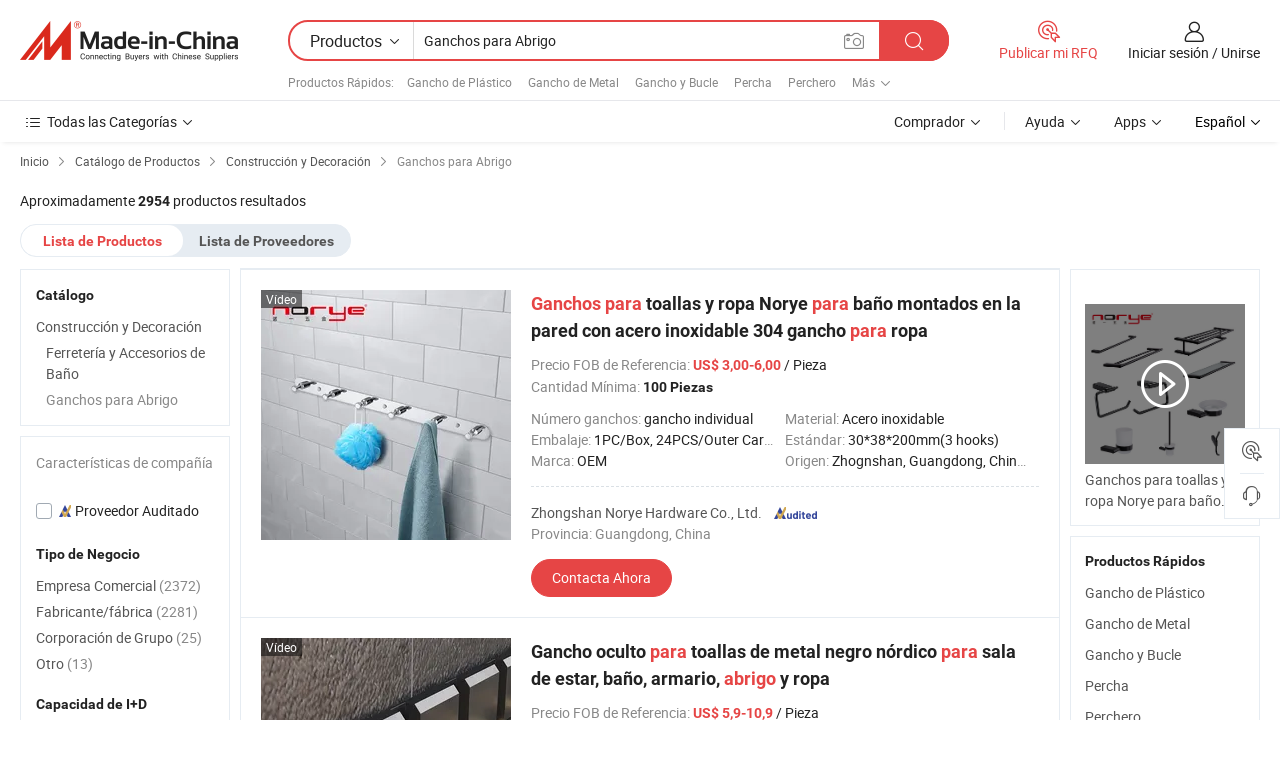

--- FILE ---
content_type: text/html;charset=UTF-8
request_url: https://es.made-in-china.com/category23_Construction-Decoration/Coat-Hooks_1.html
body_size: 33353
content:
<!DOCTYPE HTML>
<html lang="es">
<head>
    <meta http-equiv="X-UA-Compatible" content="IE=edge,chrome=1" />
<meta charset="UTF-8">
    <title>Ganchos para Abrigo, Ganchos para Abrigo de China catálogo de productos hecho en China</title>
<meta content="Ganchos para Abrigo, Ganchos para Abrigode China, fabricantes, proveedores de  Ganchos para Abrigo" name="keywords">
    <meta content="lista de productos de Ganchos para Abrigo y productos de Ganchos para Abrigo hecho en China para compradores hispanohablantes a comprar productos de Ganchos para Abrigo de China" name="description">
<meta http-equiv="Content-Type" content="text/html; charset=UTF-8" />
            








                  	    <link rel="canonical" href='https://es.made-in-china.com/category23_Construction-Decoration/Coat-Hooks_1.html'/>
		<link rel="next" href='https://es.made-in-china.com/category23_Construction-Decoration/Coat-Hooks_2.html'/>
                  
                        <link type="text/css" rel="stylesheet" href="https://www.micstatic.com/mlan/css/searchList/searchList_be5ff45d.css" />                            <!-- Polyfill Code Begin --><script chaset="utf-8" type="text/javascript" src="https://www.micstatic.com/polyfill/polyfill-simplify_eb12d58d.js"></script><!-- Polyfill Code End --></head>
<body style="min-width: 1024px;"  probe-clarity="false" >
<div class="auto-size">
    <div id="header" ></div>
<script>
    function headerMlanInit() {
        const funcName = 'headerMlan';
        const app = new window[funcName]({target: document.getElementById('header'), props: {props: {"pageType":4,"logoTitle":"Fabricantes y proveedores","logoUrl":null,"base":{"buyerInfo":{"service":"Servicio","newUserGuide":"Guía de Nuevo Usuario","auditReport":"Audited Suppliers' Reports","meetSuppliers":"Meet Suppliers","onlineTrading":"Secured Trading Service","buyerCenter":"Centro del Comprador","contactUs":"Contáctenos","search":"Buscar","prodDirectory":"Directorio de Productos","supplierDiscover":"Supplier Discover","sourcingRequest":"Publicar Solicitud de Compra","quickLinks":"Quick Links","myFavorites":"Mis Favoritos","visitHistory":"Historial de Navegación","buyer":"Comprador","blog":"Perspectivas Comerciales"},"supplierInfo":{"supplier":"Proveedor","joinAdvance":"加入高级会员","tradeServerMarket":"外贸服务市场","memberHome":"外贸e家","cloudExpo":"Smart Expo云展会","onlineTrade":"交易服务","internationalLogis":"国际物流","northAmericaBrandSailing":"北美全渠道出海","micDomesticTradeStation":"中国制造网内贸站"},"helpInfo":{"whyMic":"Why Made-in-China.com","auditSupplierWay":"How do we audit suppliers","securePaymentWay":"How do we secure payment","submitComplaint":"Presentar una queja","contactUs":"Contáctenos","faq":"Preguntas más frecuentes","help":"Ayuda"},"appsInfo":{"downloadApp":"¡Descargar App!","forBuyer":"Para Comprador","forSupplier":"Para Proveedor","exploreApp":"Explora los descuentos exclusivos de la App","apps":"Apps"},"languages":[{"lanCode":0,"simpleName":"en","name":"English","value":"//www.made-in-china.com/"},{"lanCode":5,"simpleName":"es","name":"Español","value":"//es.made-in-china.com/"},{"lanCode":4,"simpleName":"pt","name":"Português","value":"//pt.made-in-china.com/"},{"lanCode":2,"simpleName":"fr","name":"Français","value":"//fr.made-in-china.com/"},{"lanCode":3,"simpleName":"ru","name":"Русский язык","value":"//ru.made-in-china.com/"},{"lanCode":8,"simpleName":"it","name":"Italiano","value":"//it.made-in-china.com/"},{"lanCode":6,"simpleName":"de","name":"Deutsch","value":"//de.made-in-china.com/"},{"lanCode":7,"simpleName":"nl","name":"Nederlands","value":"//nl.made-in-china.com/"},{"lanCode":9,"simpleName":"sa","name":"العربية","value":"//sa.made-in-china.com/"},{"lanCode":11,"simpleName":"kr","name":"한국어","value":"//kr.made-in-china.com/"},{"lanCode":10,"simpleName":"jp","name":"日本語","value":"//jp.made-in-china.com/"},{"lanCode":12,"simpleName":"hi","name":"हिन्दी","value":"//hi.made-in-china.com/"},{"lanCode":13,"simpleName":"th","name":"ภาษาไทย","value":"//th.made-in-china.com/"},{"lanCode":14,"simpleName":"tr","name":"Türkçe","value":"//tr.made-in-china.com/"},{"lanCode":15,"simpleName":"vi","name":"Tiếng Việt","value":"//vi.made-in-china.com/"},{"lanCode":16,"simpleName":"id","name":"Bahasa Indonesia","value":"//id.made-in-china.com/"}],"showMlan":true,"showRules":false,"rules":"Rules","language":"es","menu":"Menú","subTitle":null,"subTitleLink":null},"categoryRegion":{"categories":"Todas las Categorías","categoryList":[{"name":"Agricultura y Alimento","value":"https://es.made-in-china.com/category1_Agriculture-Food/Agriculture-Food_usssssssss.html","catCode":"1000000000"},{"name":"Ropa y Accesorios","value":"https://es.made-in-china.com/category1_Apparel-Accessories/Apparel-Accessories_uussssssss.html","catCode":"1100000000"},{"name":"Artes y Antigüedades","value":"https://es.made-in-china.com/category1_Arts-Crafts/Arts-Crafts_uyssssssss.html","catCode":"1200000000"},{"name":"Piezas y Accesorios de Auto y de Moto","value":"https://es.made-in-china.com/category1_Auto-Motorcycle-Parts-Accessories/Auto-Motorcycle-Parts-Accessories_yossssssss.html","catCode":"2900000000"},{"name":"Bolsas, Maletínes y Cajas","value":"https://es.made-in-china.com/category1_Bags-Cases-Boxes/Bags-Cases-Boxes_yhssssssss.html","catCode":"2600000000"},{"name":"Productos Químicos","value":"https://es.made-in-china.com/category1_Chemicals/Chemicals_uissssssss.html","catCode":"1300000000"},{"name":"Productos de Computadora","value":"https://es.made-in-china.com/category1_Computer-Products/Computer-Products_iissssssss.html","catCode":"3300000000"},{"name":"Construcción y Decoración","value":"https://es.made-in-china.com/category1_Construction-Decoration/Construction-Decoration_ugssssssss.html","catCode":"1500000000"},{"name":"Electrónicos de Consumo","value":"https://es.made-in-china.com/category1_Consumer-Electronics/Consumer-Electronics_unssssssss.html","catCode":"1400000000"},{"name":"Producto Eléctrico y Electrónico","value":"https://es.made-in-china.com/category1_Electrical-Electronics/Electrical-Electronics_uhssssssss.html","catCode":"1600000000"},{"name":"Mueble","value":"https://es.made-in-china.com/category1_Furniture/Furniture_yessssssss.html","catCode":"2700000000"},{"name":"Salud y Medicina","value":"https://es.made-in-china.com/category1_Health-Medicine/Health-Medicine_uessssssss.html","catCode":"1700000000"},{"name":"Equipo y Componentes Industriales","value":"https://es.made-in-china.com/category1_Industrial-Equipment-Components/Industrial-Equipment-Components_inssssssss.html","catCode":"3400000000"},{"name":"Instrumentos y Medidores","value":"https://es.made-in-china.com/category1_Instruments-Meters/Instruments-Meters_igssssssss.html","catCode":"3500000000"},{"name":"Industria Ligera y Uso Diario","value":"https://es.made-in-china.com/category1_Light-Industry-Daily-Use/Light-Industry-Daily-Use_urssssssss.html","catCode":"1800000000"},{"name":"Lámparas y Faroles","value":"https://es.made-in-china.com/category1_Lights-Lighting/Lights-Lighting_isssssssss.html","catCode":"3000000000"},{"name":"Maquinaria de Procesamiento","value":"https://es.made-in-china.com/category1_Manufacturing-Processing-Machinery/Manufacturing-Processing-Machinery_uossssssss.html","catCode":"1900000000"},{"name":"Metalurgia, Mineral y Energía","value":"https://es.made-in-china.com/category1_Metallurgy-Mineral-Energy/Metallurgy-Mineral-Energy_ysssssssss.html","catCode":"2000000000"},{"name":"Suministros de Oficina","value":"https://es.made-in-china.com/category1_Office-Supplies/Office-Supplies_yrssssssss.html","catCode":"2800000000"},{"name":"Embalaje e Impresión","value":"https://es.made-in-china.com/category1_Packaging-Printing/Packaging-Printing_ihssssssss.html","catCode":"3600000000"},{"name":"Seguridad y Protección","value":"https://es.made-in-china.com/category1_Security-Protection/Security-Protection_ygssssssss.html","catCode":"2500000000"},{"name":"Servicio","value":"https://es.made-in-china.com/category1_Service/Service_ynssssssss.html","catCode":"2400000000"},{"name":"Artículos de Deporte y Recreación","value":"https://es.made-in-china.com/category1_Sporting-Goods-Recreation/Sporting-Goods-Recreation_iussssssss.html","catCode":"3100000000"},{"name":"Producto Textil","value":"https://es.made-in-china.com/category1_Textile/Textile_yussssssss.html","catCode":"2100000000"},{"name":"Herramientas y Ferretería","value":"https://es.made-in-china.com/category1_Tools-Hardware/Tools-Hardware_iyssssssss.html","catCode":"3200000000"},{"name":"Juguetes","value":"https://es.made-in-china.com/category1_Toys/Toys_yyssssssss.html","catCode":"2200000000"},{"name":"Transporte","value":"https://es.made-in-china.com/category1_Transportation/Transportation_yissssssss.html","catCode":"2300000000"}],"more":"Más"},"searchRegion":{"show":true,"lookingFor":"Cuéntanos lo que estás buscando...","homeUrl":"//es.made-in-china.com","products":"Productos","suppliers":"Proveedores","uploadImage":"Subir Imagen","max20MbPerImage":"Máximo 20 MB por imagen","yourRecentKeywords":"Tus Palabras Clave Recientes","clearHistory":"Borrar Historial","popularSearches":"Búsquedas Relacionadas","relatedSearches":"Más","more":null,"maxSizeErrorMsg":"Subida fallida. El tamaño máximo de la imagen es de 20 MB.","noNetworkErrorMsg":"No hay conexión de red. Por favor revise su configuración de red y inténtelo de nuevo.","uploadFailedErrorMsg":"Carga fallida. Formato de imagen incorrecto. Formatos admitidos: JPG, PNG, BMP.","relatedList":[{"word":"Gancho de Plástico","adsData":null,"link":"//es.made-in-china.com/tag_search_product/Plastic-Hook_uygnsen_1.html","title":"Gancho de Plástico"},{"word":"Gancho de Metal","adsData":null,"link":"//es.made-in-china.com/tag_search_product/Metal-Hook_yursin_1.html","title":"Gancho de Metal"},{"word":"Gancho y Bucle","adsData":null,"link":"//es.made-in-china.com/tag_search_product/Hook-And-Loop_usisyin_1.html","title":"Gancho y Bucle"},{"word":"Percha","adsData":null,"link":"//es.made-in-china.com/tag_search_product/Hanger_uugon_1.html","title":"Percha"},{"word":"Perchero","adsData":null,"link":"//es.made-in-china.com/tag_search_product/Coat-Hanger_yrrsn_1.html","title":"Perchero"},{"word":"Percha","adsData":null,"link":"//es.made-in-china.com/tag_search_product/Clothes-Hanger_uyirorn_1.html","title":"Percha"},{"word":"Accesorio de Baño","adsData":null,"link":"//es.made-in-china.com/tag_search_product/Toilet-Accessory_uiosion_1.html","title":"Accesorio de Baño"},{"word":"Gancho para Ropa","adsData":null,"link":"//es.made-in-china.com/tag_search_product/Clothes-Hook_uygniin_1.html","title":"Gancho para Ropa"},{"word":"Perchero","adsData":null,"link":"//es.made-in-china.com/tag_search_product/Clothes-Rack_uueigon_1.html","title":"Perchero"},{"word":"Toallero","adsData":null,"link":"//es.made-in-china.com/tag_search_product/Towel-Rack_russn_1.html","title":"Toallero"},{"word":"Gancho de Puerta","adsData":null,"link":"//es.made-in-china.com/tag_search_product/Door-Hook_hinuyn_1.html","title":"Gancho de Puerta"},{"word":"Gancho para Ropa","adsData":null,"link":"//es.made-in-china.com/tag_search_product/Hook-For-Clothes_ysrouuon_1.html","title":"Gancho para Ropa"},{"word":"Perchero","adsData":null,"link":"//es.made-in-china.com/tag_search_product/Coat-Rack_usggugn_1.html","title":"Perchero"},{"word":"Accesorios de Armario","adsData":null,"link":"//es.made-in-china.com/tag_search_product/Wardrobe-Accessories_riggoin_1.html","title":"Accesorios de Armario"},{"word":"Gancho de Pared","adsData":null,"link":"//es.made-in-china.com/tag_search_product/Wall-Hook_gnunin_1.html","title":"Gancho de Pared"}],"relatedTitle":"Productos Rápidos","relatedTitleLink":"https://es.made-in-china.com/tag_search_Bathroom-Sanitaryware/usyg_1.html","formParams":null,"mlanFormParams":{"keyword":"Ganchos para Abrigo","inputkeyword":"Ganchos para Abrigo","type":"Product","currentTab":"1","currentPage":null,"currentCat":"ugieuyssss","currentRegion":"","currentProp":"","submitPageUrl":"/multi_category23_Construction-Decoration/Coat-Hooks.html","parentCat":null,"otherSearch":null,"currentAllCatalogCodes":null,"sgsMembership":null,"memberLevel":null,"topOrder":"0","size":"30","more":"más","less":"less","staticUrl50":"/category23_Construction-Decoration/Coat-Hooks_ugieuyssss_50_1.html","staticUrl10":"/category23_Construction-Decoration/Coat-Hooks_ugieuyssss_10_1.html","staticUrl30":"/category23_Construction-Decoration/Coat-Hooks_ugieuyssss_1.html","condition":"0","conditionParamsList":[{"condition":"0","conditionName":null,"action":"/productSearch?keyword=#word#","searchUrl":null,"inputPlaceholder":null},{"condition":"1","conditionName":null,"action":"/companySearch?keyword=#word#","searchUrl":null,"inputPlaceholder":null}]},"enterKeywordTips":"Introduzca una palabra clave al menos para su búsqueda."},"frequentRegion":{"rfq":{"rfq":"Publicar mi RFQ","searchRfq":"Search RFQs","acquireRfqHover":"Cuéntanos qué necesitas y prueba la manera fácil de obtener cotizaciones !","searchRfqHover":"Discover quality RFQs and connect with big-budget buyers"},"account":{"account":"Cuenta","signIn":"Iniciar sesión","join":"Unirse","newUser":"Nuevo Usuario","joinFree":"Unirse","or":"O","socialLogin":"Al hacer clic en Iniciar Sesión, Unirse Gratis o Continuar con Facebook, Linkedin, Twitter, Google, %s, acepto el %sUser Agreement%s y la %sPrivacy Policy%s","message":"Mensajes","quotes":"Citas","orders":"Pedidos","favorites":"Favoritos","visitHistory":"Historial de Navegación","postSourcingRequest":"Publicar Solicitud de Compra","hi":"Hola","signOut":"Desconectar","manageProduct":"Gestionar Productos","editShowroom":"Editar sala de exposición","username":"","userType":null,"foreignIP":true,"currentYear":2026,"userAgreement":"Acuerdo de Usuario","privacyPolicy":"Política de Privacidad"},"message":{"message":"Mensajes","signIn":"Iniciar sesión","join":"Unirse","newUser":"Nuevo Usuario","joinFree":"Unirse","viewNewMsg":"Sign in to view the new messages","inquiry":"Consultas","rfq":"RFQs","awaitingPayment":"Awaiting payments","chat":"Charlar","awaitingQuotation":"Esperando cotizaciones"},"cart":{"cart":"Cesta de Consultas"}},"busiRegion":null,"previewRegion":null}}});
		const hoc=o=>(o.__proto__.$get=function(o){return this.$$.ctx[this.$$.props[o]]},o.__proto__.$getKeys=function(){return Object.keys(this.$$.props)},o.__proto__.$getProps=function(){return this.$get("props")},o.__proto__.$setProps=function(o){var t=this.$getKeys(),s={},p=this;t.forEach(function(o){s[o]=p.$get(o)}),s.props=Object.assign({},s.props,o),this.$set(s)},o.__proto__.$help=function(){console.log("\n            $set(props): void             | 设置props的值\n            $get(key: string): any        | 获取props指定key的值\n            $getKeys(): string[]          | 获取props所有key\n            $getProps(): any              | 获取props里key为props的值（适用nail）\n            $setProps(params: any): void  | 设置props里key为props的值（适用nail）\n            $on(ev, callback): func       | 添加事件监听，返回移除事件监听的函数\n            $destroy(): void              | 销毁组件并触发onDestroy事件\n        ")},o);
        window[`${funcName}Api`] = hoc(app);
    };
</script>
<script type="text/javascript" onload="headerMlanInit()" src="https://www.micstatic.com/nail/pc/header-mlan_6f301846.js"></script>
    <div class="page cf">
        <div class="page-wrap search-list cf">
                    <div class="crumb">
        <span>
            <a href="//es.made-in-china.com"  rel="nofollow">
                <span>Inicio</span>
            </a>
        </span>
        <i class="ob-icon icon-right"></i>
        <span>
            <a href="/html/category.html" rel="nofollow">
                <span>Catálogo de Productos</span>
            </a>
        </span>
        <i class="ob-icon icon-right"></i>
                      <span>
                <a href="https://es.made-in-china.com/category1_Construction-Decoration/Construction-Decoration_ugssssssss.html" rel="nofollow">
                    <span>Construcción y Decoración</span>
                </a>
            </span>
            <i class="ob-icon icon-right"></i>
			 			      			 <span>Ganchos para Abrigo</span>
    			 			                </div>            <div style="margin-top: 20px">
                                    <span class="num-found">Aproximadamente <strong>2954</strong> productos resultados</span>
                            </div>

            <div class="search-filter-bar">
                <div class="list-tab">
                    <ul class="tab">
                        <li class="selected">
                            <a>Lista de Productos</a>
                        </li>
                        <li>
                                                                                                <a href='/company_Construction-Decoration/Coat-Hooks_1.html' rel="nofollow">Lista de Proveedores</a>
                                                                                    </li>
                    </ul>
                </div>
            </div>

            <div class="search-list-container main-wrap">
                <div class="main">
                                        
                    <!-- 多语产品price页面 MIC-64966 -->
                                            <!-- 多语产品页面 -->
                        <div class="search-list">
    <div class="prod-list">
            <!-- toprank -->
                                            <!-- prod -->
<div class="list-node " faw-module="Search_prod_list">
    <div class="list-node-content cf">
        <div class="prod-content">
            <div class="prod-info">
                <h2 class="product-name">
                                                            <a href="//es.made-in-china.com/co_noryehardware/product_Norye-Towel-Clothes-Hanger-Hooks-for-Washroom-Wall-Mounted-with-Stainless-Steel-304-Cloth-Hook_uoshoiyngg.html" target="_blank" title="Ganchos para toallas y ropa Norye para baño montados en la pared con acero inoxidable 304 gancho para ropa" ads-data="st:2,pdid:HdbtuVwcZQhR,pcid:dMFQEcaoEWVb,a:1,ads_tp:ppc,ads_id:FxRmeHrCgQWX,flx_deliv_tp:ads" faw-exposure>
                        <strong>Ganchos</strong> <strong>para</strong> toallas y ropa Norye <strong>para</strong> baño montados en la pared con acero inoxidable 304 gancho <strong>para</strong> ropa
                    </a>
                </h2>

                                    <div class="product-property">
			Precio FOB de Referencia:
        <span class="info">
		    <strong class="price">US$ 3,00-6,00</strong> / Pieza	    </span>
		<br/>
				Cantidad Mínima:
        <span class="info">
			<strong>100 Piezas</strong>
		</span>
		<br/>
	</div>

                
                <div class="extra-property cf">
                    <ul class="property-list">
                                                    <li class="J-faketitle ellipsis">
                                Número ganchos: <span class="property-val">gancho individual</span>
                            </li>
                                                    <li class="J-faketitle ellipsis">
                                Material: <span class="property-val">Acero inoxidable</span>
                            </li>
                                                    <li class="J-faketitle ellipsis">
                                Embalaje: <span class="property-val">1PC/Box, 24PCS/Outer Carton</span>
                            </li>
                                                    <li class="J-faketitle ellipsis">
                                Estándar: <span class="property-val">30*38*200mm(3 hooks)</span>
                            </li>
                                                    <li class="J-faketitle ellipsis">
                                Marca: <span class="property-val">OEM</span>
                            </li>
                                                    <li class="J-faketitle ellipsis">
                                Origen: <span class="property-val">Zhognshan, Guangdong, China (Mainland)</span>
                            </li>
                                            </ul>
                </div>
                <div class="pro-extra">
    <ul class="company-info">
        <li class="">
            <div class="compnay-name-li J-compnay-name-li">
                <div class="auth-list J-auth-list">
                                                                                                                                                                                                                                                                                                                                                                                                                                        <div class="auth auth-as">
                            <span class="auth-gold-span left_2 as-logo" data-title="Auditado por una agencia de inspección externa independiente">
                                <img class="auth-icon ico-audited" src="https://www.micstatic.com/common/img/icon-new/as_32.png" alt="Proveedor Auditado">
                            </span>
                        </div>
                                    </div>
                                     <a ads-data="st:3,pcid:dMFQEcaoEWVb,a:1" href="https://es.made-in-china.com/co_noryehardware/" target="_blank" >
                        <span> Zhongshan Norye Hardware Co., Ltd.</span>
                    </a>
                             </div>
        </li>
        <li class="ellipsis">
            <span>
                Provincia: Guangdong, China            </span>
        </li>
    </ul>
</div>                <div class="prod-btn">
                                                                                    <a  href="https://www.made-in-china.com/sendInquiry/prod_HdbtuVwcZQhR_dMFQEcaoEWVb.html?plant=es&from=search&type=cs&target=prod&catcode=1537120000&smode=pc&ads_tp=ppc&ads_id=FxRmeHrCgQWX"
                            target="_blank" rel="nofollow" class="btn btn-main" ads-data="st:5,pdid:HdbtuVwcZQhR,pcid:dMFQEcaoEWVb,a:1,ads_tp:ppc,ads_id:FxRmeHrCgQWX,flx_deliv_tp:ads">
                                                        <span class="btn-main-text">Contacta Ahora</span>
                        </a>
                                                            <b class="tm3_chat_status" lan="es" tmlan="es"  dataId="dMFQEcaoEWVb_HdbtuVwcZQhR_1"
                       inquiry="https://www.made-in-china.com/sendInquiry/prod_HdbtuVwcZQhR_dMFQEcaoEWVb.html?plant=es&from=search&type=cs&target=prod&catcode=1537120000&smode=pc&ads_tp=ppc&ads_id=FxRmeHrCgQWX"
                       processor="chat" cid="dMFQEcaoEWVb"  style="display:none"></b>
                </div>
            </div>
        </div>
        <div class="prod-img img-total slide-prod J-slider-prod">
            <div class="prod-img-wrap">
                                <div class="img-box swiper-container J-slider-prod-box">
                                            <div class="img-list swiper-wrapper prod-banner-list" id="banner-slider">
                                                        
                                                            
                                                                                                                                    <a rel="nofollow" class="img-wrap swiper-slide img-thumb-auto"  href="//es.made-in-china.com/co_noryehardware/product_Norye-Towel-Clothes-Hanger-Hooks-for-Washroom-Wall-Mounted-with-Stainless-Steel-304-Cloth-Hook_uoshoiyngg.html" target="_blank" ads-data="st:8,pdid:HdbtuVwcZQhR,pcid:dMFQEcaoEWVb,a:1,ads_tp:ppc,ads_id:FxRmeHrCgQWX,flx_deliv_tp:ads">
                                        <div class="img-thumb-inner">
                                                                                                                                                <img class="J-gif-mainPic" src="https://image.made-in-china.com/201f0j10BVNzcCGPLObo/Norye-Towel-Clothes-Hanger-Hooks-for-Washroom-Wall-Mounted-with-Stainless-Steel-304-Cloth-Hook.webp" alt="Ganchos para toallas y ropa Norye para baño montados en la pared con acero inoxidable 304 gancho para ropa">
                                                                                                                                    </div>
                                    </a>
                                                                    <a rel="nofollow" class="img-wrap swiper-slide img-thumb-auto"  href="//es.made-in-china.com/co_noryehardware/product_Norye-Towel-Clothes-Hanger-Hooks-for-Washroom-Wall-Mounted-with-Stainless-Steel-304-Cloth-Hook_uoshoiyngg.html" target="_blank" ads-data="st:8,pdid:HdbtuVwcZQhR,pcid:dMFQEcaoEWVb,a:2,ads_tp:ppc,ads_id:FxRmeHrCgQWX,flx_deliv_tp:ads">
                                        <div class="img-thumb-inner">
                                                                                            <img class="J-trigger-lazyload" src="https://www.micstatic.com/common/img/space.png?_v=1768815578273" alt="Ganchos para toallas y ropa Norye para baño montados en la pared con acero inoxidable 304 gancho para ropa"
                                                     data-original="https://image.made-in-china.com/201f0j10BlFrqnYarOob/Norye-Towel-Clothes-Hanger-Hooks-for-Washroom-Wall-Mounted-with-Stainless-Steel-304-Cloth-Hook.webp">
                                                                                    </div>
                                    </a>
                                                                    <a rel="nofollow" class="img-wrap swiper-slide img-thumb-auto"  href="//es.made-in-china.com/co_noryehardware/product_Norye-Towel-Clothes-Hanger-Hooks-for-Washroom-Wall-Mounted-with-Stainless-Steel-304-Cloth-Hook_uoshoiyngg.html" target="_blank" ads-data="st:8,pdid:HdbtuVwcZQhR,pcid:dMFQEcaoEWVb,a:3,ads_tp:ppc,ads_id:FxRmeHrCgQWX,flx_deliv_tp:ads">
                                        <div class="img-thumb-inner">
                                                                                            <img class="J-trigger-lazyload" src="https://www.micstatic.com/common/img/space.png?_v=1768815578273" alt="Ganchos para toallas y ropa Norye para baño montados en la pared con acero inoxidable 304 gancho para ropa"
                                                     data-original="https://image.made-in-china.com/201f0j10jiNzctfsrObq/Norye-Towel-Clothes-Hanger-Hooks-for-Washroom-Wall-Mounted-with-Stainless-Steel-304-Cloth-Hook.webp">
                                                                                    </div>
                                    </a>
                                                                    <a rel="nofollow" class="img-wrap swiper-slide img-thumb-auto"  href="//es.made-in-china.com/co_noryehardware/product_Norye-Towel-Clothes-Hanger-Hooks-for-Washroom-Wall-Mounted-with-Stainless-Steel-304-Cloth-Hook_uoshoiyngg.html" target="_blank" ads-data="st:8,pdid:HdbtuVwcZQhR,pcid:dMFQEcaoEWVb,a:4,ads_tp:ppc,ads_id:FxRmeHrCgQWX,flx_deliv_tp:ads">
                                        <div class="img-thumb-inner">
                                                                                            <img class="J-trigger-lazyload" src="https://www.micstatic.com/common/img/space.png?_v=1768815578273" alt="Ganchos para toallas y ropa Norye para baño montados en la pared con acero inoxidable 304 gancho para ropa"
                                                     data-original="https://image.made-in-china.com/201f0j10ZiOuogflfyck/Norye-Towel-Clothes-Hanger-Hooks-for-Washroom-Wall-Mounted-with-Stainless-Steel-304-Cloth-Hook.webp">
                                                                                    </div>
                                    </a>
                                                                    <a rel="nofollow" class="img-wrap swiper-slide img-thumb-auto"  href="//es.made-in-china.com/co_noryehardware/product_Norye-Towel-Clothes-Hanger-Hooks-for-Washroom-Wall-Mounted-with-Stainless-Steel-304-Cloth-Hook_uoshoiyngg.html" target="_blank" ads-data="st:8,pdid:HdbtuVwcZQhR,pcid:dMFQEcaoEWVb,a:5,ads_tp:ppc,ads_id:FxRmeHrCgQWX,flx_deliv_tp:ads">
                                        <div class="img-thumb-inner">
                                                                                            <img class="J-trigger-lazyload" src="https://www.micstatic.com/common/img/space.png?_v=1768815578273" alt="Ganchos para toallas y ropa Norye para baño montados en la pared con acero inoxidable 304 gancho para ropa"
                                                     data-original="https://image.made-in-china.com/201f0j10KhngoVGCkNqk/Norye-Towel-Clothes-Hanger-Hooks-for-Washroom-Wall-Mounted-with-Stainless-Steel-304-Cloth-Hook.webp">
                                                                                    </div>
                                    </a>
                                                                                    </div>
                    
                                            <a href="//es.made-in-china.com/co_noryehardware/product_Norye-Towel-Clothes-Hanger-Hooks-for-Washroom-Wall-Mounted-with-Stainless-Steel-304-Cloth-Hook_uoshoiyngg.html" target="_blank" rel="nofollow" target="_blank" class="has-icon has-video-icon" ads-data="st:18,pdid:HdbtuVwcZQhR,pcid:dMFQEcaoEWVb,a:1,ads_tp:ppc,ads_id:FxRmeHrCgQWX,flx_deliv_tp:ads">Vídeo</a>
                                                                <a class="img-left J-slide-left" href="javascript:;"><i class="ob-icon icon-left"></i></a>
                        <a class="img-right J-slide-right" href="javascript:;"><i class="ob-icon icon-right"></i></a>
                                    </div>
                                    <div class="pagination J-pagination">
                        <span class="swiper-pagination-switch swiper-visible-switch swiper-active-switch"></span>
                        <span class="swiper-pagination-switch"></span>
                        <span class="swiper-pagination-switch"></span>
                    </div>
                            </div>
        </div>
    </div>
    </div>
                                <!-- prod -->
<div class="list-node " faw-module="Search_prod_list">
    <div class="list-node-content cf">
        <div class="prod-content">
            <div class="prod-info">
                <h2 class="product-name">
                                                            <a href="//es.made-in-china.com/co_baogelisanitary/product_Black-Nordic-Wall-Metal-Living-Room-Bathroom-Wardrobe-Towel-Coat-Clothes-Hidden-Towel-Hook_yserrgirgg.html" target="_blank" title="Gancho oculto para toallas de metal negro nórdico para sala de estar, baño, armario, abrigo y ropa" ads-data="st:2,pdid:CnyUkVNxAKWu,pcid:WOefSgLubrDP,a:2,ads_tp:ppc,ads_id:zEUxwfDGIJWF,flx_deliv_tp:ads" faw-exposure>
                        Gancho oculto <strong>para</strong> toallas de metal negro nórdico <strong>para</strong> sala de estar, baño, armario, <strong>abrigo</strong> y ropa
                    </a>
                </h2>

                                    <div class="product-property">
			Precio FOB de Referencia:
        <span class="info">
		    <strong class="price">US$ 5,9-10,9</strong> / Pieza	    </span>
		<br/>
				Cantidad Mínima:
        <span class="info">
			<strong>300 Piezas</strong>
		</span>
		<br/>
	</div>

                
                <div class="extra-property cf">
                    <ul class="property-list">
                                                    <li class="J-faketitle ellipsis">
                                Proceso de dar un título: <span class="property-val">RoHS,ISO</span>
                            </li>
                                                    <li class="J-faketitle ellipsis">
                                Instalación: <span class="property-val">libre del clavo</span>
                            </li>
                                                    <li class="J-faketitle ellipsis">
                                Número ganchos: <span class="property-val">gancho individual</span>
                            </li>
                                                    <li class="J-faketitle ellipsis">
                                Material: <span class="property-val">Latón</span>
                            </li>
                                                    <li class="J-faketitle ellipsis">
                                Embalaje: <span class="property-val">Box</span>
                            </li>
                                                    <li class="J-faketitle ellipsis">
                                Estándar: <span class="property-val">43*8*4</span>
                            </li>
                                            </ul>
                </div>
                <div class="pro-extra">
    <ul class="company-info">
        <li class="">
            <div class="compnay-name-li J-compnay-name-li">
                <div class="auth-list J-auth-list">
                                                                                                                                                                                                                                                                                                                                                                                                                                        <div class="auth auth-as">
                            <span class="auth-gold-span left_2 as-logo" data-title="Auditado por una agencia de inspección externa independiente">
                                <img class="auth-icon ico-audited" src="https://www.micstatic.com/common/img/icon-new/as_32.png" alt="Proveedor Auditado">
                            </span>
                        </div>
                                    </div>
                                     <a ads-data="st:3,pcid:WOefSgLubrDP,a:2" href="https://es.made-in-china.com/co_baogelisanitary/" target="_blank" >
                        <span> Wenzhou Baogeli Sanitary Wares Co., Ltd.</span>
                    </a>
                             </div>
        </li>
        <li class="ellipsis">
            <span>
                Provincia: Zhejiang, China            </span>
        </li>
    </ul>
</div>                <div class="prod-btn">
                                                                                    <a  href="https://www.made-in-china.com/sendInquiry/prod_CnyUkVNxAKWu_WOefSgLubrDP.html?plant=es&from=search&type=cs&target=prod&catcode=1537120000&smode=pc&ads_tp=ppc&ads_id=zEUxwfDGIJWF"
                            target="_blank" rel="nofollow" class="btn btn-main" ads-data="st:5,pdid:CnyUkVNxAKWu,pcid:WOefSgLubrDP,a:2,ads_tp:ppc,ads_id:zEUxwfDGIJWF,flx_deliv_tp:ads">
                                                        <span class="btn-main-text">Contacta Ahora</span>
                        </a>
                                                            <b class="tm3_chat_status" lan="es" tmlan="es"  dataId="WOefSgLubrDP_CnyUkVNxAKWu_1"
                       inquiry="https://www.made-in-china.com/sendInquiry/prod_CnyUkVNxAKWu_WOefSgLubrDP.html?plant=es&from=search&type=cs&target=prod&catcode=1537120000&smode=pc&ads_tp=ppc&ads_id=zEUxwfDGIJWF"
                       processor="chat" cid="WOefSgLubrDP"  style="display:none"></b>
                </div>
            </div>
        </div>
        <div class="prod-img img-total slide-prod J-slider-prod">
            <div class="prod-img-wrap">
                                <div class="img-box swiper-container J-slider-prod-box">
                                            <div class="img-list swiper-wrapper prod-banner-list" id="banner-slider">
                                                        
                                                            
                                                                                                                                    <a rel="nofollow" class="img-wrap swiper-slide img-thumb-auto"  href="//es.made-in-china.com/co_baogelisanitary/product_Black-Nordic-Wall-Metal-Living-Room-Bathroom-Wardrobe-Towel-Coat-Clothes-Hidden-Towel-Hook_yserrgirgg.html" target="_blank" ads-data="st:8,pdid:CnyUkVNxAKWu,pcid:WOefSgLubrDP,a:1,ads_tp:ppc,ads_id:zEUxwfDGIJWF,flx_deliv_tp:ads">
                                        <div class="img-thumb-inner">
                                                                                                                                                <img class="J-gif-mainPic" src="https://image.made-in-china.com/201f0j10qkjbSJGWyFcz/Black-Nordic-Wall-Metal-Living-Room-Bathroom-Wardrobe-Towel-Coat-Clothes-Hidden-Towel-Hook.webp" alt="Gancho oculto para toallas de metal negro nórdico para sala de estar, baño, armario, abrigo y ropa">
                                                                                                                                    </div>
                                    </a>
                                                                    <a rel="nofollow" class="img-wrap swiper-slide img-thumb-auto"  href="//es.made-in-china.com/co_baogelisanitary/product_Black-Nordic-Wall-Metal-Living-Room-Bathroom-Wardrobe-Towel-Coat-Clothes-Hidden-Towel-Hook_yserrgirgg.html" target="_blank" ads-data="st:8,pdid:CnyUkVNxAKWu,pcid:WOefSgLubrDP,a:2,ads_tp:ppc,ads_id:zEUxwfDGIJWF,flx_deliv_tp:ads">
                                        <div class="img-thumb-inner">
                                                                                            <img class="J-trigger-lazyload" src="https://www.micstatic.com/common/img/space.png?_v=1768815578273" alt="Gancho oculto para toallas de metal negro nórdico para sala de estar, baño, armario, abrigo y ropa"
                                                     data-original="https://image.made-in-china.com/201f0j10voZbKYUEZykz/Black-Nordic-Wall-Metal-Living-Room-Bathroom-Wardrobe-Towel-Coat-Clothes-Hidden-Towel-Hook.webp">
                                                                                    </div>
                                    </a>
                                                                    <a rel="nofollow" class="img-wrap swiper-slide img-thumb-auto"  href="//es.made-in-china.com/co_baogelisanitary/product_Black-Nordic-Wall-Metal-Living-Room-Bathroom-Wardrobe-Towel-Coat-Clothes-Hidden-Towel-Hook_yserrgirgg.html" target="_blank" ads-data="st:8,pdid:CnyUkVNxAKWu,pcid:WOefSgLubrDP,a:3,ads_tp:ppc,ads_id:zEUxwfDGIJWF,flx_deliv_tp:ads">
                                        <div class="img-thumb-inner">
                                                                                            <img class="J-trigger-lazyload" src="https://www.micstatic.com/common/img/space.png?_v=1768815578273" alt="Gancho oculto para toallas de metal negro nórdico para sala de estar, baño, armario, abrigo y ropa"
                                                     data-original="https://image.made-in-china.com/201f0j10MojqSIYsMykr/Black-Nordic-Wall-Metal-Living-Room-Bathroom-Wardrobe-Towel-Coat-Clothes-Hidden-Towel-Hook.webp">
                                                                                    </div>
                                    </a>
                                                                    <a rel="nofollow" class="img-wrap swiper-slide img-thumb-auto"  href="//es.made-in-china.com/co_baogelisanitary/product_Black-Nordic-Wall-Metal-Living-Room-Bathroom-Wardrobe-Towel-Coat-Clothes-Hidden-Towel-Hook_yserrgirgg.html" target="_blank" ads-data="st:8,pdid:CnyUkVNxAKWu,pcid:WOefSgLubrDP,a:4,ads_tp:ppc,ads_id:zEUxwfDGIJWF,flx_deliv_tp:ads">
                                        <div class="img-thumb-inner">
                                                                                            <img class="J-trigger-lazyload" src="https://www.micstatic.com/common/img/space.png?_v=1768815578273" alt="Gancho oculto para toallas de metal negro nórdico para sala de estar, baño, armario, abrigo y ropa"
                                                     data-original="https://image.made-in-china.com/201f0j10ecSqKbfWkFou/Black-Nordic-Wall-Metal-Living-Room-Bathroom-Wardrobe-Towel-Coat-Clothes-Hidden-Towel-Hook.webp">
                                                                                    </div>
                                    </a>
                                                                    <a rel="nofollow" class="img-wrap swiper-slide img-thumb-auto"  href="//es.made-in-china.com/co_baogelisanitary/product_Black-Nordic-Wall-Metal-Living-Room-Bathroom-Wardrobe-Towel-Coat-Clothes-Hidden-Towel-Hook_yserrgirgg.html" target="_blank" ads-data="st:8,pdid:CnyUkVNxAKWu,pcid:WOefSgLubrDP,a:5,ads_tp:ppc,ads_id:zEUxwfDGIJWF,flx_deliv_tp:ads">
                                        <div class="img-thumb-inner">
                                                                                            <img class="J-trigger-lazyload" src="https://www.micstatic.com/common/img/space.png?_v=1768815578273" alt="Gancho oculto para toallas de metal negro nórdico para sala de estar, baño, armario, abrigo y ropa"
                                                     data-original="https://image.made-in-china.com/201f0j10CosbKSRMwFcg/Black-Nordic-Wall-Metal-Living-Room-Bathroom-Wardrobe-Towel-Coat-Clothes-Hidden-Towel-Hook.webp">
                                                                                    </div>
                                    </a>
                                                                    <a rel="nofollow" class="img-wrap swiper-slide img-thumb-auto"  href="//es.made-in-china.com/co_baogelisanitary/product_Black-Nordic-Wall-Metal-Living-Room-Bathroom-Wardrobe-Towel-Coat-Clothes-Hidden-Towel-Hook_yserrgirgg.html" target="_blank" ads-data="st:8,pdid:CnyUkVNxAKWu,pcid:WOefSgLubrDP,a:6,ads_tp:ppc,ads_id:zEUxwfDGIJWF,flx_deliv_tp:ads">
                                        <div class="img-thumb-inner">
                                                                                            <img class="J-trigger-lazyload" src="https://www.micstatic.com/common/img/space.png?_v=1768815578273" alt="Gancho oculto para toallas de metal negro nórdico para sala de estar, baño, armario, abrigo y ropa"
                                                     data-original="https://image.made-in-china.com/201f0j10ekZcKAfHyybg/Black-Nordic-Wall-Metal-Living-Room-Bathroom-Wardrobe-Towel-Coat-Clothes-Hidden-Towel-Hook.webp">
                                                                                    </div>
                                    </a>
                                                                                    </div>
                    
                                            <a href="//es.made-in-china.com/co_baogelisanitary/product_Black-Nordic-Wall-Metal-Living-Room-Bathroom-Wardrobe-Towel-Coat-Clothes-Hidden-Towel-Hook_yserrgirgg.html" target="_blank" rel="nofollow" target="_blank" class="has-icon has-video-icon" ads-data="st:18,pdid:CnyUkVNxAKWu,pcid:WOefSgLubrDP,a:2,ads_tp:ppc,ads_id:zEUxwfDGIJWF,flx_deliv_tp:ads">Vídeo</a>
                                                                <a class="img-left J-slide-left" href="javascript:;"><i class="ob-icon icon-left"></i></a>
                        <a class="img-right J-slide-right" href="javascript:;"><i class="ob-icon icon-right"></i></a>
                                    </div>
                                    <div class="pagination J-pagination">
                        <span class="swiper-pagination-switch swiper-visible-switch swiper-active-switch"></span>
                        <span class="swiper-pagination-switch"></span>
                        <span class="swiper-pagination-switch"></span>
                    </div>
                            </div>
        </div>
    </div>
    </div>
                                <!-- prod -->
<div class="list-node " faw-module="Search_prod_list">
    <div class="list-node-content cf">
        <div class="prod-content">
            <div class="prod-info">
                <h2 class="product-name">
                                                            <a href="//es.made-in-china.com/co_noryehardware/product_Noryetowel-Hanging-Hooks-for-Washroom-Toilet-Stainless-Steel-304_uoygugrsgg.html" target="_blank" title="Ganchos Colgantes Noryetowel para Baño Inoxidable 304" ads-data="st:2,pdid:QwWtkhacbYVN,pcid:dMFQEcaoEWVb,a:3,ads_tp:ppc,ads_id:FxRmeHrCgQWX,flx_deliv_tp:ads" faw-exposure>
                        <strong>Ganchos</strong> Colgantes Noryetowel <strong>para</strong> Baño Inoxidable 304
                    </a>
                </h2>

                                    <div class="product-property">
			Precio FOB de Referencia:
        <span class="info">
		    <strong class="price">US$ 6,00-15,00</strong> / Pieza	    </span>
		<br/>
				Cantidad Mínima:
        <span class="info">
			<strong>100 Piezas</strong>
		</span>
		<br/>
	</div>

                
                <div class="extra-property cf">
                    <ul class="property-list">
                                                    <li class="J-faketitle ellipsis">
                                Número ganchos: <span class="property-val">gancho individual</span>
                            </li>
                                                    <li class="J-faketitle ellipsis">
                                Material: <span class="property-val">Acero inoxidable</span>
                            </li>
                                                    <li class="J-faketitle ellipsis">
                                Embalaje: <span class="property-val">1PC/Box, 24PCS/Outer Carton</span>
                            </li>
                                                    <li class="J-faketitle ellipsis">
                                Estándar: <span class="property-val">Customized Size</span>
                            </li>
                                                    <li class="J-faketitle ellipsis">
                                Marca: <span class="property-val">OEM</span>
                            </li>
                                                    <li class="J-faketitle ellipsis">
                                Origen: <span class="property-val">Zhognshan, Guangdong, China (Mainland)</span>
                            </li>
                                            </ul>
                </div>
                <div class="pro-extra">
    <ul class="company-info">
        <li class="">
            <div class="compnay-name-li J-compnay-name-li">
                <div class="auth-list J-auth-list">
                                                                                                                                                                                                                                                                                                                                                                                                                                        <div class="auth auth-as">
                            <span class="auth-gold-span left_2 as-logo" data-title="Auditado por una agencia de inspección externa independiente">
                                <img class="auth-icon ico-audited" src="https://www.micstatic.com/common/img/icon-new/as_32.png" alt="Proveedor Auditado">
                            </span>
                        </div>
                                    </div>
                                     <a ads-data="st:3,pcid:dMFQEcaoEWVb,a:3" href="https://es.made-in-china.com/co_noryehardware/" target="_blank" >
                        <span> Zhongshan Norye Hardware Co., Ltd.</span>
                    </a>
                             </div>
        </li>
        <li class="ellipsis">
            <span>
                Provincia: Guangdong, China            </span>
        </li>
    </ul>
</div>                <div class="prod-btn">
                                                                                    <a  href="https://www.made-in-china.com/sendInquiry/prod_QwWtkhacbYVN_dMFQEcaoEWVb.html?plant=es&from=search&type=cs&target=prod&catcode=1537120000&smode=pc&ads_tp=ppc&ads_id=FxRmeHrCgQWX"
                            target="_blank" rel="nofollow" class="btn btn-main" ads-data="st:5,pdid:QwWtkhacbYVN,pcid:dMFQEcaoEWVb,a:3,ads_tp:ppc,ads_id:FxRmeHrCgQWX,flx_deliv_tp:ads">
                                                        <span class="btn-main-text">Contacta Ahora</span>
                        </a>
                                                            <b class="tm3_chat_status" lan="es" tmlan="es"  dataId="dMFQEcaoEWVb_QwWtkhacbYVN_1"
                       inquiry="https://www.made-in-china.com/sendInquiry/prod_QwWtkhacbYVN_dMFQEcaoEWVb.html?plant=es&from=search&type=cs&target=prod&catcode=1537120000&smode=pc&ads_tp=ppc&ads_id=FxRmeHrCgQWX"
                       processor="chat" cid="dMFQEcaoEWVb"  style="display:none"></b>
                </div>
            </div>
        </div>
        <div class="prod-img img-total slide-prod J-slider-prod">
            <div class="prod-img-wrap">
                                <div class="img-box swiper-container J-slider-prod-box">
                                            <div class="img-list swiper-wrapper prod-banner-list" id="banner-slider">
                                                        
                                                            
                                                                                                                                    <a rel="nofollow" class="img-wrap swiper-slide img-thumb-auto"  href="//es.made-in-china.com/co_noryehardware/product_Noryetowel-Hanging-Hooks-for-Washroom-Toilet-Stainless-Steel-304_uoygugrsgg.html" target="_blank" ads-data="st:8,pdid:QwWtkhacbYVN,pcid:dMFQEcaoEWVb,a:1,ads_tp:ppc,ads_id:FxRmeHrCgQWX,flx_deliv_tp:ads">
                                        <div class="img-thumb-inner">
                                                                                                                                                <img class="J-gif-mainPic" src="https://image.made-in-china.com/201f0j10NoBhIFvlKdkA/Noryetowel-Hanging-Hooks-for-Washroom-Toilet-Stainless-Steel-304.webp" alt="Ganchos Colgantes Noryetowel para Baño Inoxidable 304">
                                                                                                                                    </div>
                                    </a>
                                                                    <a rel="nofollow" class="img-wrap swiper-slide img-thumb-auto"  href="//es.made-in-china.com/co_noryehardware/product_Noryetowel-Hanging-Hooks-for-Washroom-Toilet-Stainless-Steel-304_uoygugrsgg.html" target="_blank" ads-data="st:8,pdid:QwWtkhacbYVN,pcid:dMFQEcaoEWVb,a:2,ads_tp:ppc,ads_id:FxRmeHrCgQWX,flx_deliv_tp:ads">
                                        <div class="img-thumb-inner">
                                                                                            <img class="J-trigger-lazyload" src="https://www.micstatic.com/common/img/space.png?_v=1768815578273" alt="Ganchos Colgantes Noryetowel para Baño Inoxidable 304"
                                                     data-original="https://image.made-in-china.com/201f0j10dcMVLaezyJkA/Noryetowel-Hanging-Hooks-for-Washroom-Toilet-Stainless-Steel-304.webp">
                                                                                    </div>
                                    </a>
                                                                    <a rel="nofollow" class="img-wrap swiper-slide img-thumb-auto"  href="//es.made-in-china.com/co_noryehardware/product_Noryetowel-Hanging-Hooks-for-Washroom-Toilet-Stainless-Steel-304_uoygugrsgg.html" target="_blank" ads-data="st:8,pdid:QwWtkhacbYVN,pcid:dMFQEcaoEWVb,a:3,ads_tp:ppc,ads_id:FxRmeHrCgQWX,flx_deliv_tp:ads">
                                        <div class="img-thumb-inner">
                                                                                            <img class="J-trigger-lazyload" src="https://www.micstatic.com/common/img/space.png?_v=1768815578273" alt="Ganchos Colgantes Noryetowel para Baño Inoxidable 304"
                                                     data-original="https://image.made-in-china.com/201f0j10AkvhIzMqPJcw/Noryetowel-Hanging-Hooks-for-Washroom-Toilet-Stainless-Steel-304.webp">
                                                                                    </div>
                                    </a>
                                                                    <a rel="nofollow" class="img-wrap swiper-slide img-thumb-auto"  href="//es.made-in-china.com/co_noryehardware/product_Noryetowel-Hanging-Hooks-for-Washroom-Toilet-Stainless-Steel-304_uoygugrsgg.html" target="_blank" ads-data="st:8,pdid:QwWtkhacbYVN,pcid:dMFQEcaoEWVb,a:4,ads_tp:ppc,ads_id:FxRmeHrCgQWX,flx_deliv_tp:ads">
                                        <div class="img-thumb-inner">
                                                                                            <img class="J-trigger-lazyload" src="https://www.micstatic.com/common/img/space.png?_v=1768815578273" alt="Ganchos Colgantes Noryetowel para Baño Inoxidable 304"
                                                     data-original="https://image.made-in-china.com/201f0j10mcMhPlvyNAkw/Noryetowel-Hanging-Hooks-for-Washroom-Toilet-Stainless-Steel-304.webp">
                                                                                    </div>
                                    </a>
                                                                                    </div>
                    
                                            <a href="//es.made-in-china.com/co_noryehardware/product_Noryetowel-Hanging-Hooks-for-Washroom-Toilet-Stainless-Steel-304_uoygugrsgg.html" target="_blank" rel="nofollow" target="_blank" class="has-icon has-video-icon" ads-data="st:18,pdid:QwWtkhacbYVN,pcid:dMFQEcaoEWVb,a:3,ads_tp:ppc,ads_id:FxRmeHrCgQWX,flx_deliv_tp:ads">Vídeo</a>
                                                                <a class="img-left J-slide-left" href="javascript:;"><i class="ob-icon icon-left"></i></a>
                        <a class="img-right J-slide-right" href="javascript:;"><i class="ob-icon icon-right"></i></a>
                                    </div>
                                    <div class="pagination J-pagination">
                        <span class="swiper-pagination-switch swiper-visible-switch swiper-active-switch"></span>
                        <span class="swiper-pagination-switch"></span>
                        <span class="swiper-pagination-switch"></span>
                    </div>
                            </div>
        </div>
    </div>
    </div>
                                <!-- prod -->
<div class="list-node " faw-module="Search_prod_list">
    <div class="list-node-content cf">
        <div class="prod-content">
            <div class="prod-info">
                <h2 class="product-name">
                                                            <a href="//es.made-in-china.com/co_baogelisanitary/product_Black-Nordic-Wall-Mount-Metal-Bathroom-Wardrobe-Coat-Clothes-Hidden-Towel-Hook_yuuhuihisg.html" target="_blank" title="Gancho oculto para toallas de metal negro nórdico montado en la pared para baño, armario, abrigo y ropa" ads-data="st:2,pdid:PAoUgnTYmahe,pcid:WOefSgLubrDP,a:4,ads_tp:ppc,ads_id:zEUxwfDGIJWF,flx_deliv_tp:ads" faw-exposure>
                        Gancho oculto <strong>para</strong> toallas de metal negro nórdico montado en la pared <strong>para</strong> baño, armario, <strong>abrigo</strong> y ropa
                    </a>
                </h2>

                                    <div class="product-property">
			Precio FOB de Referencia:
        <span class="info">
		    <strong class="price">US$ 0,72-13,93</strong> / pieces	    </span>
		<br/>
				Cantidad Mínima:
        <span class="info">
			<strong>300 pieces</strong>
		</span>
		<br/>
	</div>

                
                <div class="extra-property cf">
                    <ul class="property-list">
                                                    <li class="J-faketitle ellipsis">
                                Proceso de dar un título: <span class="property-val">RoHS</span>
                            </li>
                                                    <li class="J-faketitle ellipsis">
                                Estilo de gancho: <span class="property-val">V Estilo</span>
                            </li>
                                                    <li class="J-faketitle ellipsis">
                                Número ganchos: <span class="property-val">gancho múltiple</span>
                            </li>
                                                    <li class="J-faketitle ellipsis">
                                Embalaje: <span class="property-val">Brown Box/White Box/Blister Packing/Color Box/as C</span>
                            </li>
                                                    <li class="J-faketitle ellipsis">
                                Estándar: <span class="property-val">1</span>
                            </li>
                                                    <li class="J-faketitle ellipsis">
                                Marca: <span class="property-val">BGL</span>
                            </li>
                                            </ul>
                </div>
                <div class="pro-extra">
    <ul class="company-info">
        <li class="">
            <div class="compnay-name-li J-compnay-name-li">
                <div class="auth-list J-auth-list">
                                                                                                                                                                                                                                                                                                                                                                                                                                        <div class="auth auth-as">
                            <span class="auth-gold-span left_2 as-logo" data-title="Auditado por una agencia de inspección externa independiente">
                                <img class="auth-icon ico-audited" src="https://www.micstatic.com/common/img/icon-new/as_32.png" alt="Proveedor Auditado">
                            </span>
                        </div>
                                    </div>
                                     <a ads-data="st:3,pcid:WOefSgLubrDP,a:4" href="https://es.made-in-china.com/co_baogelisanitary/" target="_blank" >
                        <span> Wenzhou Baogeli Sanitary Wares Co., Ltd.</span>
                    </a>
                             </div>
        </li>
        <li class="ellipsis">
            <span>
                Provincia: Zhejiang, China            </span>
        </li>
    </ul>
</div>                <div class="prod-btn">
                                                                                    <a  href="https://www.made-in-china.com/sendInquiry/prod_PAoUgnTYmahe_WOefSgLubrDP.html?plant=es&from=search&type=cs&target=prod&catcode=1537120000&smode=pc&ads_tp=ppc&ads_id=zEUxwfDGIJWF"
                            target="_blank" rel="nofollow" class="btn btn-main" ads-data="st:5,pdid:PAoUgnTYmahe,pcid:WOefSgLubrDP,a:4,ads_tp:ppc,ads_id:zEUxwfDGIJWF,flx_deliv_tp:ads">
                                                        <span class="btn-main-text">Contacta Ahora</span>
                        </a>
                                                            <b class="tm3_chat_status" lan="es" tmlan="es"  dataId="WOefSgLubrDP_PAoUgnTYmahe_1"
                       inquiry="https://www.made-in-china.com/sendInquiry/prod_PAoUgnTYmahe_WOefSgLubrDP.html?plant=es&from=search&type=cs&target=prod&catcode=1537120000&smode=pc&ads_tp=ppc&ads_id=zEUxwfDGIJWF"
                       processor="chat" cid="WOefSgLubrDP"  style="display:none"></b>
                </div>
            </div>
        </div>
        <div class="prod-img img-total slide-prod J-slider-prod">
            <div class="prod-img-wrap">
                                <div class="img-box swiper-container J-slider-prod-box">
                                            <div class="img-list swiper-wrapper prod-banner-list" id="banner-slider">
                                                        
                                                            
                                                                                                                                    <a rel="nofollow" class="img-wrap swiper-slide img-thumb-auto"  href="//es.made-in-china.com/co_baogelisanitary/product_Black-Nordic-Wall-Mount-Metal-Bathroom-Wardrobe-Coat-Clothes-Hidden-Towel-Hook_yuuhuihisg.html" target="_blank" ads-data="st:8,pdid:PAoUgnTYmahe,pcid:WOefSgLubrDP,a:1,ads_tp:ppc,ads_id:zEUxwfDGIJWF,flx_deliv_tp:ads">
                                        <div class="img-thumb-inner">
                                                                                                                                                <img class="J-gif-mainPic" src="https://image.made-in-china.com/201f0j10JomCdvwfDNbe/Black-Nordic-Wall-Mount-Metal-Bathroom-Wardrobe-Coat-Clothes-Hidden-Towel-Hook.webp" alt="Gancho oculto para toallas de metal negro nórdico montado en la pared para baño, armario, abrigo y ropa">
                                                                                                                                    </div>
                                    </a>
                                                                    <a rel="nofollow" class="img-wrap swiper-slide img-thumb-auto"  href="//es.made-in-china.com/co_baogelisanitary/product_Black-Nordic-Wall-Mount-Metal-Bathroom-Wardrobe-Coat-Clothes-Hidden-Towel-Hook_yuuhuihisg.html" target="_blank" ads-data="st:8,pdid:PAoUgnTYmahe,pcid:WOefSgLubrDP,a:2,ads_tp:ppc,ads_id:zEUxwfDGIJWF,flx_deliv_tp:ads">
                                        <div class="img-thumb-inner">
                                                                                            <img class="J-trigger-lazyload" src="https://www.micstatic.com/common/img/space.png?_v=1768815578273" alt="Gancho oculto para toallas de metal negro nórdico montado en la pared para baño, armario, abrigo y ropa"
                                                     data-original="https://image.made-in-china.com/201f0j10JNukHiGWhfbp/Black-Nordic-Wall-Mount-Metal-Bathroom-Wardrobe-Coat-Clothes-Hidden-Towel-Hook.webp">
                                                                                    </div>
                                    </a>
                                                                    <a rel="nofollow" class="img-wrap swiper-slide img-thumb-auto"  href="//es.made-in-china.com/co_baogelisanitary/product_Black-Nordic-Wall-Mount-Metal-Bathroom-Wardrobe-Coat-Clothes-Hidden-Towel-Hook_yuuhuihisg.html" target="_blank" ads-data="st:8,pdid:PAoUgnTYmahe,pcid:WOefSgLubrDP,a:3,ads_tp:ppc,ads_id:zEUxwfDGIJWF,flx_deliv_tp:ads">
                                        <div class="img-thumb-inner">
                                                                                            <img class="J-trigger-lazyload" src="https://www.micstatic.com/common/img/space.png?_v=1768815578273" alt="Gancho oculto para toallas de metal negro nórdico montado en la pared para baño, armario, abrigo y ropa"
                                                     data-original="https://image.made-in-china.com/201f0j10wqAeJydnuObB/Black-Nordic-Wall-Mount-Metal-Bathroom-Wardrobe-Coat-Clothes-Hidden-Towel-Hook.webp">
                                                                                    </div>
                                    </a>
                                                                    <a rel="nofollow" class="img-wrap swiper-slide img-thumb-auto"  href="//es.made-in-china.com/co_baogelisanitary/product_Black-Nordic-Wall-Mount-Metal-Bathroom-Wardrobe-Coat-Clothes-Hidden-Towel-Hook_yuuhuihisg.html" target="_blank" ads-data="st:8,pdid:PAoUgnTYmahe,pcid:WOefSgLubrDP,a:4,ads_tp:ppc,ads_id:zEUxwfDGIJWF,flx_deliv_tp:ads">
                                        <div class="img-thumb-inner">
                                                                                            <img class="J-trigger-lazyload" src="https://www.micstatic.com/common/img/space.png?_v=1768815578273" alt="Gancho oculto para toallas de metal negro nórdico montado en la pared para baño, armario, abrigo y ropa"
                                                     data-original="https://image.made-in-china.com/201f0j10dFrqLeGSAYkg/Black-Nordic-Wall-Mount-Metal-Bathroom-Wardrobe-Coat-Clothes-Hidden-Towel-Hook.webp">
                                                                                    </div>
                                    </a>
                                                                    <a rel="nofollow" class="img-wrap swiper-slide img-thumb-auto"  href="//es.made-in-china.com/co_baogelisanitary/product_Black-Nordic-Wall-Mount-Metal-Bathroom-Wardrobe-Coat-Clothes-Hidden-Towel-Hook_yuuhuihisg.html" target="_blank" ads-data="st:8,pdid:PAoUgnTYmahe,pcid:WOefSgLubrDP,a:5,ads_tp:ppc,ads_id:zEUxwfDGIJWF,flx_deliv_tp:ads">
                                        <div class="img-thumb-inner">
                                                                                            <img class="J-trigger-lazyload" src="https://www.micstatic.com/common/img/space.png?_v=1768815578273" alt="Gancho oculto para toallas de metal negro nórdico montado en la pared para baño, armario, abrigo y ropa"
                                                     data-original="https://image.made-in-china.com/201f0j10wypoLNYEhUbz/Black-Nordic-Wall-Mount-Metal-Bathroom-Wardrobe-Coat-Clothes-Hidden-Towel-Hook.webp">
                                                                                    </div>
                                    </a>
                                                                    <a rel="nofollow" class="img-wrap swiper-slide img-thumb-auto"  href="//es.made-in-china.com/co_baogelisanitary/product_Black-Nordic-Wall-Mount-Metal-Bathroom-Wardrobe-Coat-Clothes-Hidden-Towel-Hook_yuuhuihisg.html" target="_blank" ads-data="st:8,pdid:PAoUgnTYmahe,pcid:WOefSgLubrDP,a:6,ads_tp:ppc,ads_id:zEUxwfDGIJWF,flx_deliv_tp:ads">
                                        <div class="img-thumb-inner">
                                                                                            <img class="J-trigger-lazyload" src="https://www.micstatic.com/common/img/space.png?_v=1768815578273" alt="Gancho oculto para toallas de metal negro nórdico montado en la pared para baño, armario, abrigo y ropa"
                                                     data-original="https://image.made-in-china.com/201f0j10EFzbPTYWuUoH/Black-Nordic-Wall-Mount-Metal-Bathroom-Wardrobe-Coat-Clothes-Hidden-Towel-Hook.webp">
                                                                                    </div>
                                    </a>
                                                                                    </div>
                    
                                            <a href="//es.made-in-china.com/co_baogelisanitary/product_Black-Nordic-Wall-Mount-Metal-Bathroom-Wardrobe-Coat-Clothes-Hidden-Towel-Hook_yuuhuihisg.html" target="_blank" rel="nofollow" target="_blank" class="has-icon has-video-icon" ads-data="st:18,pdid:PAoUgnTYmahe,pcid:WOefSgLubrDP,a:4,ads_tp:ppc,ads_id:zEUxwfDGIJWF,flx_deliv_tp:ads">Vídeo</a>
                                                                <a class="img-left J-slide-left" href="javascript:;"><i class="ob-icon icon-left"></i></a>
                        <a class="img-right J-slide-right" href="javascript:;"><i class="ob-icon icon-right"></i></a>
                                    </div>
                                    <div class="pagination J-pagination">
                        <span class="swiper-pagination-switch swiper-visible-switch swiper-active-switch"></span>
                        <span class="swiper-pagination-switch"></span>
                        <span class="swiper-pagination-switch"></span>
                    </div>
                            </div>
        </div>
    </div>
    </div>
                                <!-- prod -->
<div class="list-node " faw-module="Search_prod_list">
    <div class="list-node-content cf">
        <div class="prod-content">
            <div class="prod-info">
                <h2 class="product-name">
                                                            <a href="//es.made-in-china.com/co_zoomerry/product_Stainless-Steel-304-Robe-Cloth-Towel-Coat-Hanging-Hook-Factory_rgirnnoog.html" target="_blank" title="Gancho para colgar toallas de abrigo de tela de acero inoxidable 304 fábrica" ads-data="st:2,pdid:ZCPnIwjcyWhi,pcid:oGpmdnxMuQKY,a:5,ads_tp:,ads_id:,srv_id:,flx_deliv_tp:comb" faw-exposure>
                        Gancho <strong>para</strong> colgar toallas de <strong>abrigo</strong> de tela de acero inoxidable 304 fábrica
                    </a>
                </h2>

                                    <div class="product-property">
			Precio FOB de Referencia:
        <span class="info">
		    <strong class="price">US$ 0,3-1,3</strong> / Pieza	    </span>
		<br/>
				Cantidad Mínima:
        <span class="info">
			<strong>50 Piezas</strong>
		</span>
		<br/>
	</div>

                
                <div class="extra-property cf">
                    <ul class="property-list">
                                                    <li class="J-faketitle ellipsis">
                                Estilo de gancho: <span class="property-val">Signo de interrogación Estilo</span>
                            </li>
                                                    <li class="J-faketitle ellipsis">
                                Número ganchos: <span class="property-val">gancho múltiple</span>
                            </li>
                                                    <li class="J-faketitle ellipsis">
                                Material: <span class="property-val">Acero inoxidable</span>
                            </li>
                                                    <li class="J-faketitle ellipsis">
                                Embalaje: <span class="property-val">Standard Safety Packing</span>
                            </li>
                                                    <li class="J-faketitle ellipsis">
                                Estándar: <span class="property-val">220*40*815mm</span>
                            </li>
                                                    <li class="J-faketitle ellipsis">
                                Marca: <span class="property-val">Zoomerry</span>
                            </li>
                                            </ul>
                </div>
                <div class="pro-extra">
    <ul class="company-info">
        <li class="">
            <div class="compnay-name-li J-compnay-name-li">
                <div class="auth-list J-auth-list">
                                                                                                                                                                                                                                                                                                                                                                                                                                        <div class="auth auth-as">
                            <span class="auth-gold-span left_2 as-logo" data-title="Auditado por una agencia de inspección externa independiente">
                                <img class="auth-icon ico-audited" src="https://www.micstatic.com/common/img/icon-new/as_32.png" alt="Proveedor Auditado">
                            </span>
                        </div>
                                    </div>
                                     <a ads-data="st:3,pcid:oGpmdnxMuQKY,a:5" href="https://es.made-in-china.com/co_zoomerry/" target="_blank" >
                        <span> Zhongshan Zoomerry Bathroom Accessories Co.,Ltd</span>
                    </a>
                             </div>
        </li>
        <li class="ellipsis">
            <span>
                Provincia: Guangdong, China            </span>
        </li>
    </ul>
</div>                <div class="prod-btn">
                                                                                    <a  href="https://www.made-in-china.com/sendInquiry/prod_ZCPnIwjcyWhi_oGpmdnxMuQKY.html?plant=es&from=search&type=cs&target=prod&catcode=1537120000&smode=pc"
                            target="_blank" rel="nofollow" class="btn btn-main" ads-data="st:5,pdid:ZCPnIwjcyWhi,pcid:oGpmdnxMuQKY,a:5,ads_tp:,ads_id:,srv_id:,flx_deliv_tp:comb">
                                                        <span class="btn-main-text">Contacta Ahora</span>
                        </a>
                                                            <b class="tm3_chat_status" lan="es" tmlan="es"  dataId="oGpmdnxMuQKY_ZCPnIwjcyWhi_1"
                       inquiry="https://www.made-in-china.com/sendInquiry/prod_ZCPnIwjcyWhi_oGpmdnxMuQKY.html?plant=es&from=search&type=cs&target=prod&catcode=1537120000&smode=pc"
                       processor="chat" cid="oGpmdnxMuQKY"  style="display:none"></b>
                </div>
            </div>
        </div>
        <div class="prod-img img-total slide-prod J-slider-prod">
            <div class="prod-img-wrap">
                                <div class="img-box swiper-container J-slider-prod-box">
                                            <div class="img-list swiper-wrapper prod-banner-list" id="banner-slider">
                                                        
                                                            
                                                                                                                                    <a rel="nofollow" class="img-wrap swiper-slide img-thumb-auto"  href="//es.made-in-china.com/co_zoomerry/product_Stainless-Steel-304-Robe-Cloth-Towel-Coat-Hanging-Hook-Factory_rgirnnoog.html" target="_blank" ads-data="st:8,pdid:ZCPnIwjcyWhi,pcid:oGpmdnxMuQKY,a:1,ads_tp:,ads_id:,srv_id:,flx_deliv_tp:comb">
                                        <div class="img-thumb-inner">
                                                                                                                                                <img class="J-gif-mainPic" src="https://image.made-in-china.com/201f0j10tTaqZpRMuCoE/Stainless-Steel-304-Robe-Cloth-Towel-Coat-Hanging-Hook-Factory.webp" alt="Gancho para colgar toallas de abrigo de tela de acero inoxidable 304 fábrica">
                                                                                                                                    </div>
                                    </a>
                                                                    <a rel="nofollow" class="img-wrap swiper-slide img-thumb-auto"  href="//es.made-in-china.com/co_zoomerry/product_Stainless-Steel-304-Robe-Cloth-Towel-Coat-Hanging-Hook-Factory_rgirnnoog.html" target="_blank" ads-data="st:8,pdid:ZCPnIwjcyWhi,pcid:oGpmdnxMuQKY,a:2,ads_tp:,ads_id:,srv_id:,flx_deliv_tp:comb">
                                        <div class="img-thumb-inner">
                                                                                            <img class="J-trigger-lazyload" src="https://www.micstatic.com/common/img/space.png?_v=1768815578273" alt="Gancho para colgar toallas de abrigo de tela de acero inoxidable 304 fábrica"
                                                     data-original="https://image.made-in-china.com/201f0j10aQtqZFfEuecT/Stainless-Steel-304-Robe-Cloth-Towel-Coat-Hanging-Hook-Factory.webp">
                                                                                    </div>
                                    </a>
                                                                    <a rel="nofollow" class="img-wrap swiper-slide img-thumb-auto"  href="//es.made-in-china.com/co_zoomerry/product_Stainless-Steel-304-Robe-Cloth-Towel-Coat-Hanging-Hook-Factory_rgirnnoog.html" target="_blank" ads-data="st:8,pdid:ZCPnIwjcyWhi,pcid:oGpmdnxMuQKY,a:3,ads_tp:,ads_id:,srv_id:,flx_deliv_tp:comb">
                                        <div class="img-thumb-inner">
                                                                                            <img class="J-trigger-lazyload" src="https://www.micstatic.com/common/img/space.png?_v=1768815578273" alt="Gancho para colgar toallas de abrigo de tela de acero inoxidable 304 fábrica"
                                                     data-original="https://image.made-in-china.com/201f0j10TEQoKlfdsCct/Stainless-Steel-304-Robe-Cloth-Towel-Coat-Hanging-Hook-Factory.webp">
                                                                                    </div>
                                    </a>
                                                                    <a rel="nofollow" class="img-wrap swiper-slide img-thumb-auto"  href="//es.made-in-china.com/co_zoomerry/product_Stainless-Steel-304-Robe-Cloth-Towel-Coat-Hanging-Hook-Factory_rgirnnoog.html" target="_blank" ads-data="st:8,pdid:ZCPnIwjcyWhi,pcid:oGpmdnxMuQKY,a:4,ads_tp:,ads_id:,srv_id:,flx_deliv_tp:comb">
                                        <div class="img-thumb-inner">
                                                                                            <img class="J-trigger-lazyload" src="https://www.micstatic.com/common/img/space.png?_v=1768815578273" alt="Gancho para colgar toallas de abrigo de tela de acero inoxidable 304 fábrica"
                                                     data-original="https://image.made-in-china.com/201f0j10EGSbhLWROsoY/Stainless-Steel-304-Robe-Cloth-Towel-Coat-Hanging-Hook-Factory.webp">
                                                                                    </div>
                                    </a>
                                                                    <a rel="nofollow" class="img-wrap swiper-slide img-thumb-auto"  href="//es.made-in-china.com/co_zoomerry/product_Stainless-Steel-304-Robe-Cloth-Towel-Coat-Hanging-Hook-Factory_rgirnnoog.html" target="_blank" ads-data="st:8,pdid:ZCPnIwjcyWhi,pcid:oGpmdnxMuQKY,a:5,ads_tp:,ads_id:,srv_id:,flx_deliv_tp:comb">
                                        <div class="img-thumb-inner">
                                                                                            <img class="J-trigger-lazyload" src="https://www.micstatic.com/common/img/space.png?_v=1768815578273" alt="Gancho para colgar toallas de abrigo de tela de acero inoxidable 304 fábrica"
                                                     data-original="https://image.made-in-china.com/201f0j10dnThMEfrZNol/Stainless-Steel-304-Robe-Cloth-Towel-Coat-Hanging-Hook-Factory.webp">
                                                                                    </div>
                                    </a>
                                                                    <a rel="nofollow" class="img-wrap swiper-slide img-thumb-auto"  href="//es.made-in-china.com/co_zoomerry/product_Stainless-Steel-304-Robe-Cloth-Towel-Coat-Hanging-Hook-Factory_rgirnnoog.html" target="_blank" ads-data="st:8,pdid:ZCPnIwjcyWhi,pcid:oGpmdnxMuQKY,a:6,ads_tp:,ads_id:,srv_id:,flx_deliv_tp:comb">
                                        <div class="img-thumb-inner">
                                                                                            <img class="J-trigger-lazyload" src="https://www.micstatic.com/common/img/space.png?_v=1768815578273" alt="Gancho para colgar toallas de abrigo de tela de acero inoxidable 304 fábrica"
                                                     data-original="https://image.made-in-china.com/201f0j10EGscWkVhHZbR/Stainless-Steel-304-Robe-Cloth-Towel-Coat-Hanging-Hook-Factory.webp">
                                                                                    </div>
                                    </a>
                                                                                    </div>
                    
                                            <a href="//es.made-in-china.com/co_zoomerry/product_Stainless-Steel-304-Robe-Cloth-Towel-Coat-Hanging-Hook-Factory_rgirnnoog.html" target="_blank" rel="nofollow" target="_blank" class="has-icon has-video-icon" ads-data="st:18,pdid:ZCPnIwjcyWhi,pcid:oGpmdnxMuQKY,a:5,ads_tp:,ads_id:,srv_id:,flx_deliv_tp:comb">Vídeo</a>
                                                                <a class="img-left J-slide-left" href="javascript:;"><i class="ob-icon icon-left"></i></a>
                        <a class="img-right J-slide-right" href="javascript:;"><i class="ob-icon icon-right"></i></a>
                                    </div>
                                    <div class="pagination J-pagination">
                        <span class="swiper-pagination-switch swiper-visible-switch swiper-active-switch"></span>
                        <span class="swiper-pagination-switch"></span>
                        <span class="swiper-pagination-switch"></span>
                    </div>
                            </div>
        </div>
    </div>
    </div>
                                            <!-- prod -->
<div class="list-node " faw-module="Search_prod_list">
    <div class="list-node-content cf">
        <div class="prod-content">
            <div class="prod-info">
                <h2 class="product-name">
                                                            <a href="//es.made-in-china.com/co_sinaien-mic/product_Stainless-Steel-Living-Room-Wall-Door-Hanger-Clothing-Coat-Hook-Home-Decorative-Clothes-Garment-Towel-Hooks_yuusuniyuy.html" target="_blank" title="Gancho de acero inoxidable para pared de sala de estar, gancho decorativo para ropa, prendas y toallas" ads-data="st:2,pdid:RGJpIafKDTUu,pcid:mdWGpSnTagIO,a:6,ads_tp:,ads_id:,srv_id:,flx_deliv_tp:comb" faw-exposure>
                        Gancho de acero inoxidable <strong>para</strong> pared de sala de estar, gancho decorativo <strong>para</strong> ropa, prendas y toallas
                    </a>
                </h2>

                                    <div class="product-property">
			Precio FOB de Referencia:
        <span class="info">
		    <strong class="price">US$ 0,28-0,35</strong> / Pieza	    </span>
		<br/>
				Cantidad Mínima:
        <span class="info">
			<strong>1.000 Piezas</strong>
		</span>
		<br/>
	</div>

                
                <div class="extra-property cf">
                    <ul class="property-list">
                                                    <li class="J-faketitle ellipsis">
                                Instalación: <span class="property-val">libre del clavo</span>
                            </li>
                                                    <li class="J-faketitle ellipsis">
                                Número ganchos: <span class="property-val">gancho individual</span>
                            </li>
                                                    <li class="J-faketitle ellipsis">
                                Material: <span class="property-val">Acero inoxidable</span>
                            </li>
                                                    <li class="J-faketitle ellipsis">
                                Embalaje: <span class="property-val">Neutral Packaging</span>
                            </li>
                                                    <li class="J-faketitle ellipsis">
                                Estándar: <span class="property-val">4.5*4.5cm</span>
                            </li>
                                                    <li class="J-faketitle ellipsis">
                                Origen: <span class="property-val">China</span>
                            </li>
                                            </ul>
                </div>
                <div class="pro-extra">
    <ul class="company-info">
        <li class="">
            <div class="compnay-name-li J-compnay-name-li">
                <div class="auth-list J-auth-list">
                                                                                                                                                                                                                                                                                                                                                                                                                                        <div class="auth auth-as">
                            <span class="auth-gold-span left_2 as-logo" data-title="Auditado por una agencia de inspección externa independiente">
                                <img class="auth-icon ico-audited" src="https://www.micstatic.com/common/img/icon-new/as_32.png" alt="Proveedor Auditado">
                            </span>
                        </div>
                                    </div>
                                     <a ads-data="st:3,pcid:mdWGpSnTagIO,a:6" href="https://es.made-in-china.com/co_sinaien-mic/" target="_blank" >
                        <span> Chaozhou Sinaien Stainless Steel Products Co., Ltd.</span>
                    </a>
                             </div>
        </li>
        <li class="ellipsis">
            <span>
                Provincia: Guangdong, China            </span>
        </li>
    </ul>
</div>                <div class="prod-btn">
                                                                                    <a  href="https://www.made-in-china.com/sendInquiry/prod_RGJpIafKDTUu_mdWGpSnTagIO.html?plant=es&from=search&type=cs&target=prod&catcode=1537120000&smode=pc"
                            target="_blank" rel="nofollow" class="btn btn-main" ads-data="st:5,pdid:RGJpIafKDTUu,pcid:mdWGpSnTagIO,a:6,ads_tp:,ads_id:,srv_id:,flx_deliv_tp:comb">
                                                        <span class="btn-main-text">Contacta Ahora</span>
                        </a>
                                                            <b class="tm3_chat_status" lan="es" tmlan="es"  dataId="mdWGpSnTagIO_RGJpIafKDTUu_1"
                       inquiry="https://www.made-in-china.com/sendInquiry/prod_RGJpIafKDTUu_mdWGpSnTagIO.html?plant=es&from=search&type=cs&target=prod&catcode=1537120000&smode=pc"
                       processor="chat" cid="mdWGpSnTagIO"  style="display:none"></b>
                </div>
            </div>
        </div>
        <div class="prod-img img-total slide-prod J-slider-prod">
            <div class="prod-img-wrap">
                                <div class="img-box swiper-container J-slider-prod-box">
                                            <div class="img-list swiper-wrapper prod-banner-list" id="banner-slider">
                                                        
                                                            
                                                                                                                                    <a rel="nofollow" class="img-wrap swiper-slide img-thumb-auto"  href="//es.made-in-china.com/co_sinaien-mic/product_Stainless-Steel-Living-Room-Wall-Door-Hanger-Clothing-Coat-Hook-Home-Decorative-Clothes-Garment-Towel-Hooks_yuusuniyuy.html" target="_blank" ads-data="st:8,pdid:RGJpIafKDTUu,pcid:mdWGpSnTagIO,a:1,ads_tp:,ads_id:,srv_id:,flx_deliv_tp:comb">
                                        <div class="img-thumb-inner">
                                                                                                                                                <img class="J-gif-mainPic J-firstLazyload" src="https://www.micstatic.com/common/img/space.png?_v=1768815578273" alt="Gancho de acero inoxidable para pared de sala de estar, gancho decorativo para ropa, prendas y toallas"
                                                         data-original="https://image.made-in-china.com/201f0j10eSYbnQNclZpq/Stainless-Steel-Living-Room-Wall-Door-Hanger-Clothing-Coat-Hook-Home-Decorative-Clothes-Garment-Towel-Hooks.webp">
                                                                                                                                    </div>
                                    </a>
                                                                    <a rel="nofollow" class="img-wrap swiper-slide img-thumb-auto"  href="//es.made-in-china.com/co_sinaien-mic/product_Stainless-Steel-Living-Room-Wall-Door-Hanger-Clothing-Coat-Hook-Home-Decorative-Clothes-Garment-Towel-Hooks_yuusuniyuy.html" target="_blank" ads-data="st:8,pdid:RGJpIafKDTUu,pcid:mdWGpSnTagIO,a:2,ads_tp:,ads_id:,srv_id:,flx_deliv_tp:comb">
                                        <div class="img-thumb-inner">
                                                                                            <img class="J-trigger-lazyload" src="https://www.micstatic.com/common/img/space.png?_v=1768815578273" alt="Gancho de acero inoxidable para pared de sala de estar, gancho decorativo para ropa, prendas y toallas"
                                                     data-original="https://image.made-in-china.com/201f0j10eKYcFpNJQjzo/Stainless-Steel-Living-Room-Wall-Door-Hanger-Clothing-Coat-Hook-Home-Decorative-Clothes-Garment-Towel-Hooks.webp">
                                                                                    </div>
                                    </a>
                                                                    <a rel="nofollow" class="img-wrap swiper-slide img-thumb-auto"  href="//es.made-in-china.com/co_sinaien-mic/product_Stainless-Steel-Living-Room-Wall-Door-Hanger-Clothing-Coat-Hook-Home-Decorative-Clothes-Garment-Towel-Hooks_yuusuniyuy.html" target="_blank" ads-data="st:8,pdid:RGJpIafKDTUu,pcid:mdWGpSnTagIO,a:3,ads_tp:,ads_id:,srv_id:,flx_deliv_tp:comb">
                                        <div class="img-thumb-inner">
                                                                                            <img class="J-trigger-lazyload" src="https://www.micstatic.com/common/img/space.png?_v=1768815578273" alt="Gancho de acero inoxidable para pared de sala de estar, gancho decorativo para ropa, prendas y toallas"
                                                     data-original="https://image.made-in-china.com/201f0j10MjYqnWFGlZpb/Stainless-Steel-Living-Room-Wall-Door-Hanger-Clothing-Coat-Hook-Home-Decorative-Clothes-Garment-Towel-Hooks.webp">
                                                                                    </div>
                                    </a>
                                                                    <a rel="nofollow" class="img-wrap swiper-slide img-thumb-auto"  href="//es.made-in-china.com/co_sinaien-mic/product_Stainless-Steel-Living-Room-Wall-Door-Hanger-Clothing-Coat-Hook-Home-Decorative-Clothes-Garment-Towel-Hooks_yuusuniyuy.html" target="_blank" ads-data="st:8,pdid:RGJpIafKDTUu,pcid:mdWGpSnTagIO,a:4,ads_tp:,ads_id:,srv_id:,flx_deliv_tp:comb">
                                        <div class="img-thumb-inner">
                                                                                            <img class="J-trigger-lazyload" src="https://www.micstatic.com/common/img/space.png?_v=1768815578273" alt="Gancho de acero inoxidable para pared de sala de estar, gancho decorativo para ropa, prendas y toallas"
                                                     data-original="https://image.made-in-china.com/201f0j10vSRoFeNcQKpq/Stainless-Steel-Living-Room-Wall-Door-Hanger-Clothing-Coat-Hook-Home-Decorative-Clothes-Garment-Towel-Hooks.webp">
                                                                                    </div>
                                    </a>
                                                                    <a rel="nofollow" class="img-wrap swiper-slide img-thumb-auto"  href="//es.made-in-china.com/co_sinaien-mic/product_Stainless-Steel-Living-Room-Wall-Door-Hanger-Clothing-Coat-Hook-Home-Decorative-Clothes-Garment-Towel-Hooks_yuusuniyuy.html" target="_blank" ads-data="st:8,pdid:RGJpIafKDTUu,pcid:mdWGpSnTagIO,a:5,ads_tp:,ads_id:,srv_id:,flx_deliv_tp:comb">
                                        <div class="img-thumb-inner">
                                                                                            <img class="J-trigger-lazyload" src="https://www.micstatic.com/common/img/space.png?_v=1768815578273" alt="Gancho de acero inoxidable para pared de sala de estar, gancho decorativo para ropa, prendas y toallas"
                                                     data-original="https://image.made-in-china.com/201f0j10eKRonyOIQSuc/Stainless-Steel-Living-Room-Wall-Door-Hanger-Clothing-Coat-Hook-Home-Decorative-Clothes-Garment-Towel-Hooks.webp">
                                                                                    </div>
                                    </a>
                                                                    <a rel="nofollow" class="img-wrap swiper-slide img-thumb-auto"  href="//es.made-in-china.com/co_sinaien-mic/product_Stainless-Steel-Living-Room-Wall-Door-Hanger-Clothing-Coat-Hook-Home-Decorative-Clothes-Garment-Towel-Hooks_yuusuniyuy.html" target="_blank" ads-data="st:8,pdid:RGJpIafKDTUu,pcid:mdWGpSnTagIO,a:6,ads_tp:,ads_id:,srv_id:,flx_deliv_tp:comb">
                                        <div class="img-thumb-inner">
                                                                                            <img class="J-trigger-lazyload" src="https://www.micstatic.com/common/img/space.png?_v=1768815578273" alt="Gancho de acero inoxidable para pared de sala de estar, gancho decorativo para ropa, prendas y toallas"
                                                     data-original="https://image.made-in-china.com/201f0j10SsYbFENZSjpq/Stainless-Steel-Living-Room-Wall-Door-Hanger-Clothing-Coat-Hook-Home-Decorative-Clothes-Garment-Towel-Hooks.webp">
                                                                                    </div>
                                    </a>
                                                                                    </div>
                    
                                            <a href="//es.made-in-china.com/co_sinaien-mic/product_Stainless-Steel-Living-Room-Wall-Door-Hanger-Clothing-Coat-Hook-Home-Decorative-Clothes-Garment-Towel-Hooks_yuusuniyuy.html" target="_blank" rel="nofollow" target="_blank" class="has-icon has-video-icon" ads-data="st:18,pdid:RGJpIafKDTUu,pcid:mdWGpSnTagIO,a:6,ads_tp:,ads_id:,srv_id:,flx_deliv_tp:comb">Vídeo</a>
                                                                <a class="img-left J-slide-left" href="javascript:;"><i class="ob-icon icon-left"></i></a>
                        <a class="img-right J-slide-right" href="javascript:;"><i class="ob-icon icon-right"></i></a>
                                    </div>
                                    <div class="pagination J-pagination">
                        <span class="swiper-pagination-switch swiper-visible-switch swiper-active-switch"></span>
                        <span class="swiper-pagination-switch"></span>
                        <span class="swiper-pagination-switch"></span>
                    </div>
                            </div>
        </div>
    </div>
    </div>
                                            <!-- prod -->
<div class="list-node " faw-module="Search_prod_list">
    <div class="list-node-content cf">
        <div class="prod-content">
            <div class="prod-info">
                <h2 class="product-name">
                                                            <a href="//es.made-in-china.com/co_sinaien-mic/product_Stainless-Steel-Toilet-Brush-Holder-with-Integrated-Tissue-Paper-Storage_yuunoeuyiy.html" target="_blank" title="Soporte para cepillo de inodoro de acero inoxidable con almacenamiento integrado para papel higiénico" ads-data="st:2,pdid:YADRXLFHqart,pcid:mdWGpSnTagIO,a:7,ads_tp:,ads_id:,srv_id:,flx_deliv_tp:comb" faw-exposure>
                        Soporte <strong>para</strong> cepillo de inodoro de acero inoxidable con almacenamiento integrado <strong>para</strong> papel higiénico
                    </a>
                </h2>

                                    <div class="product-property">
			Precio FOB de Referencia:
        <span class="info">
		    <strong class="price">US$ 5,35-5,5</strong> / Pieza	    </span>
		<br/>
				Cantidad Mínima:
        <span class="info">
			<strong>500 Piezas</strong>
		</span>
		<br/>
	</div>

                
                <div class="extra-property cf">
                    <ul class="property-list">
                                                    <li class="J-faketitle ellipsis">
                                Instalación: <span class="property-val">libre del clavo</span>
                            </li>
                                                    <li class="J-faketitle ellipsis">
                                Número ganchos: <span class="property-val">gancho individual</span>
                            </li>
                                                    <li class="J-faketitle ellipsis">
                                Material: <span class="property-val">Acero inoxidable</span>
                            </li>
                                                    <li class="J-faketitle ellipsis">
                                Embalaje: <span class="property-val">Neutral Packaging</span>
                            </li>
                                                    <li class="J-faketitle ellipsis">
                                Estándar: <span class="property-val">26*16</span>
                            </li>
                                                    <li class="J-faketitle ellipsis">
                                Marca: <span class="property-val">SNE</span>
                            </li>
                                            </ul>
                </div>
                <div class="pro-extra">
    <ul class="company-info">
        <li class="">
            <div class="compnay-name-li J-compnay-name-li">
                <div class="auth-list J-auth-list">
                                                                                                                                                                                                                                                                                                                                                                                                                                        <div class="auth auth-as">
                            <span class="auth-gold-span left_2 as-logo" data-title="Auditado por una agencia de inspección externa independiente">
                                <img class="auth-icon ico-audited" src="https://www.micstatic.com/common/img/icon-new/as_32.png" alt="Proveedor Auditado">
                            </span>
                        </div>
                                    </div>
                                     <a ads-data="st:3,pcid:mdWGpSnTagIO,a:7" href="https://es.made-in-china.com/co_sinaien-mic/" target="_blank" >
                        <span> Chaozhou Sinaien Stainless Steel Products Co., Ltd.</span>
                    </a>
                             </div>
        </li>
        <li class="ellipsis">
            <span>
                Provincia: Guangdong, China            </span>
        </li>
    </ul>
</div>                <div class="prod-btn">
                                                                                    <a  href="https://www.made-in-china.com/sendInquiry/prod_YADRXLFHqart_mdWGpSnTagIO.html?plant=es&from=search&type=cs&target=prod&catcode=1537120000&smode=pc"
                            target="_blank" rel="nofollow" class="btn btn-main" ads-data="st:5,pdid:YADRXLFHqart,pcid:mdWGpSnTagIO,a:7,ads_tp:,ads_id:,srv_id:,flx_deliv_tp:comb">
                                                        <span class="btn-main-text">Contacta Ahora</span>
                        </a>
                                                            <b class="tm3_chat_status" lan="es" tmlan="es"  dataId="mdWGpSnTagIO_YADRXLFHqart_1"
                       inquiry="https://www.made-in-china.com/sendInquiry/prod_YADRXLFHqart_mdWGpSnTagIO.html?plant=es&from=search&type=cs&target=prod&catcode=1537120000&smode=pc"
                       processor="chat" cid="mdWGpSnTagIO"  style="display:none"></b>
                </div>
            </div>
        </div>
        <div class="prod-img img-total slide-prod J-slider-prod">
            <div class="prod-img-wrap">
                                <div class="img-box swiper-container J-slider-prod-box">
                                            <div class="img-list swiper-wrapper prod-banner-list" id="banner-slider">
                                                        
                                                            
                                                                                                                                    <a rel="nofollow" class="img-wrap swiper-slide img-thumb-auto"  href="//es.made-in-china.com/co_sinaien-mic/product_Stainless-Steel-Toilet-Brush-Holder-with-Integrated-Tissue-Paper-Storage_yuunoeuyiy.html" target="_blank" ads-data="st:8,pdid:YADRXLFHqart,pcid:mdWGpSnTagIO,a:1,ads_tp:,ads_id:,srv_id:,flx_deliv_tp:comb">
                                        <div class="img-thumb-inner">
                                                                                                                                                <img class="J-gif-mainPic J-firstLazyload" src="https://www.micstatic.com/common/img/space.png?_v=1768815578273" alt="Soporte para cepillo de inodoro de acero inoxidable con almacenamiento integrado para papel higiénico"
                                                         data-original="https://image.made-in-china.com/201f0j10TybqoVucHQgj/Stainless-Steel-Toilet-Brush-Holder-with-Integrated-Tissue-Paper-Storage.webp">
                                                                                                                                    </div>
                                    </a>
                                                                    <a rel="nofollow" class="img-wrap swiper-slide img-thumb-auto"  href="//es.made-in-china.com/co_sinaien-mic/product_Stainless-Steel-Toilet-Brush-Holder-with-Integrated-Tissue-Paper-Storage_yuunoeuyiy.html" target="_blank" ads-data="st:8,pdid:YADRXLFHqart,pcid:mdWGpSnTagIO,a:2,ads_tp:,ads_id:,srv_id:,flx_deliv_tp:comb">
                                        <div class="img-thumb-inner">
                                                                                            <img class="J-trigger-lazyload" src="https://www.micstatic.com/common/img/space.png?_v=1768815578273" alt="Soporte para cepillo de inodoro de acero inoxidable con almacenamiento integrado para papel higiénico"
                                                     data-original="https://image.made-in-china.com/201f0j10ENocbvpFnQuZ/Stainless-Steel-Toilet-Brush-Holder-with-Integrated-Tissue-Paper-Storage.webp">
                                                                                    </div>
                                    </a>
                                                                    <a rel="nofollow" class="img-wrap swiper-slide img-thumb-auto"  href="//es.made-in-china.com/co_sinaien-mic/product_Stainless-Steel-Toilet-Brush-Holder-with-Integrated-Tissue-Paper-Storage_yuunoeuyiy.html" target="_blank" ads-data="st:8,pdid:YADRXLFHqart,pcid:mdWGpSnTagIO,a:3,ads_tp:,ads_id:,srv_id:,flx_deliv_tp:comb">
                                        <div class="img-thumb-inner">
                                                                                            <img class="J-trigger-lazyload" src="https://www.micstatic.com/common/img/space.png?_v=1768815578273" alt="Soporte para cepillo de inodoro de acero inoxidable con almacenamiento integrado para papel higiénico"
                                                     data-original="https://image.made-in-china.com/201f0j10TNcobOpRHQuK/Stainless-Steel-Toilet-Brush-Holder-with-Integrated-Tissue-Paper-Storage.webp">
                                                                                    </div>
                                    </a>
                                                                    <a rel="nofollow" class="img-wrap swiper-slide img-thumb-auto"  href="//es.made-in-china.com/co_sinaien-mic/product_Stainless-Steel-Toilet-Brush-Holder-with-Integrated-Tissue-Paper-Storage_yuunoeuyiy.html" target="_blank" ads-data="st:8,pdid:YADRXLFHqart,pcid:mdWGpSnTagIO,a:4,ads_tp:,ads_id:,srv_id:,flx_deliv_tp:comb">
                                        <div class="img-thumb-inner">
                                                                                            <img class="J-trigger-lazyload" src="https://www.micstatic.com/common/img/space.png?_v=1768815578273" alt="Soporte para cepillo de inodoro de acero inoxidable con almacenamiento integrado para papel higiénico"
                                                     data-original="https://image.made-in-china.com/201f0j10GNkobtrMYTgs/Stainless-Steel-Toilet-Brush-Holder-with-Integrated-Tissue-Paper-Storage.webp">
                                                                                    </div>
                                    </a>
                                                                    <a rel="nofollow" class="img-wrap swiper-slide img-thumb-auto"  href="//es.made-in-china.com/co_sinaien-mic/product_Stainless-Steel-Toilet-Brush-Holder-with-Integrated-Tissue-Paper-Storage_yuunoeuyiy.html" target="_blank" ads-data="st:8,pdid:YADRXLFHqart,pcid:mdWGpSnTagIO,a:5,ads_tp:,ads_id:,srv_id:,flx_deliv_tp:comb">
                                        <div class="img-thumb-inner">
                                                                                            <img class="J-trigger-lazyload" src="https://www.micstatic.com/common/img/space.png?_v=1768815578273" alt="Soporte para cepillo de inodoro de acero inoxidable con almacenamiento integrado para papel higiénico"
                                                     data-original="https://image.made-in-china.com/201f0j10RybqouzWYTrs/Stainless-Steel-Toilet-Brush-Holder-with-Integrated-Tissue-Paper-Storage.webp">
                                                                                    </div>
                                    </a>
                                                                    <a rel="nofollow" class="img-wrap swiper-slide img-thumb-auto"  href="//es.made-in-china.com/co_sinaien-mic/product_Stainless-Steel-Toilet-Brush-Holder-with-Integrated-Tissue-Paper-Storage_yuunoeuyiy.html" target="_blank" ads-data="st:8,pdid:YADRXLFHqart,pcid:mdWGpSnTagIO,a:6,ads_tp:,ads_id:,srv_id:,flx_deliv_tp:comb">
                                        <div class="img-thumb-inner">
                                                                                            <img class="J-trigger-lazyload" src="https://www.micstatic.com/common/img/space.png?_v=1768815578273" alt="Soporte para cepillo de inodoro de acero inoxidable con almacenamiento integrado para papel higiénico"
                                                     data-original="https://image.made-in-china.com/201f0j10GNbcklpsCErZ/Stainless-Steel-Toilet-Brush-Holder-with-Integrated-Tissue-Paper-Storage.webp">
                                                                                    </div>
                                    </a>
                                                                                    </div>
                    
                                                                <a class="img-left J-slide-left" href="javascript:;"><i class="ob-icon icon-left"></i></a>
                        <a class="img-right J-slide-right" href="javascript:;"><i class="ob-icon icon-right"></i></a>
                                    </div>
                                    <div class="pagination J-pagination">
                        <span class="swiper-pagination-switch swiper-visible-switch swiper-active-switch"></span>
                        <span class="swiper-pagination-switch"></span>
                        <span class="swiper-pagination-switch"></span>
                    </div>
                            </div>
        </div>
    </div>
    </div>
                                            <!-- prod -->
<div class="list-node " faw-module="Search_prod_list">
    <div class="list-node-content cf">
        <div class="prod-content">
            <div class="prod-info">
                <h2 class="product-name">
                                                            <a href="//es.made-in-china.com/co_autosv/product_Industry-Leading-High-Quality-Lightweight-PVC-Storage-Bins-for-Hotel_uohooryyey.html" target="_blank" title="Bins de almacenamiento de PVC ligeros de alta calidad líderes en la industria para hoteles" ads-data="st:2,pdid:rFZfjvOcybpY,pcid:ZMmnxJaGTNcT,a:8,ads_tp:,ads_id:,srv_id:,flx_deliv_tp:comb" faw-exposure>
                        Bins de almacenamiento de PVC ligeros de alta calidad líderes en la industria <strong>para</strong> hoteles
                    </a>
                </h2>

                                    <div class="product-property">
			Precio FOB de Referencia:
        <span class="info">
		    <strong class="price">US$ 2,3-10,00</strong> / Pieza	    </span>
		<br/>
				Cantidad Mínima:
        <span class="info">
			<strong>1 Pieza</strong>
		</span>
		<br/>
	</div>

                
                <div class="extra-property cf">
                    <ul class="property-list">
                                                    <li class="J-faketitle ellipsis">
                                Proceso de dar un título: <span class="property-val">CE</span>
                            </li>
                                                    <li class="J-faketitle ellipsis">
                                Estilo de gancho: <span class="property-val">Signo de interrogación Estilo</span>
                            </li>
                                                    <li class="J-faketitle ellipsis">
                                Instalación: <span class="property-val">libre del clavo</span>
                            </li>
                                                    <li class="J-faketitle ellipsis">
                                Número ganchos: <span class="property-val">gancho doble</span>
                            </li>
                                                    <li class="J-faketitle ellipsis">
                                Material: <span class="property-val">El plastico</span>
                            </li>
                                                    <li class="J-faketitle ellipsis">
                                Embalaje: <span class="property-val">Wooden Case</span>
                            </li>
                                            </ul>
                </div>
                <div class="pro-extra">
    <ul class="company-info">
        <li class="">
            <div class="compnay-name-li J-compnay-name-li">
                <div class="auth-list J-auth-list">
                                                                                                                                                                                                                                                                                                                                                                                                                                        <div class="auth auth-as">
                            <span class="auth-gold-span left_2 as-logo" data-title="Auditado por una agencia de inspección externa independiente">
                                <img class="auth-icon ico-audited" src="https://www.micstatic.com/common/img/icon-new/as_32.png" alt="Proveedor Auditado">
                            </span>
                        </div>
                                    </div>
                                     <a ads-data="st:3,pcid:ZMmnxJaGTNcT,a:8" href="https://es.made-in-china.com/co_autosv/" target="_blank" >
                        <span> Ningbo Sv Plastic Hardware Co., Ltd.</span>
                    </a>
                             </div>
        </li>
        <li class="ellipsis">
            <span>
                Provincia: Zhejiang, China            </span>
        </li>
    </ul>
</div>                <div class="prod-btn">
                                                                                    <a  href="https://www.made-in-china.com/sendInquiry/prod_rFZfjvOcybpY_ZMmnxJaGTNcT.html?plant=es&from=search&type=cs&target=prod&catcode=1537120000&smode=pc"
                            target="_blank" rel="nofollow" class="btn btn-main" ads-data="st:5,pdid:rFZfjvOcybpY,pcid:ZMmnxJaGTNcT,a:8,ads_tp:,ads_id:,srv_id:,flx_deliv_tp:comb">
                                                        <span class="btn-main-text">Contacta Ahora</span>
                        </a>
                                                            <b class="tm3_chat_status" lan="es" tmlan="es"  dataId="ZMmnxJaGTNcT_rFZfjvOcybpY_1"
                       inquiry="https://www.made-in-china.com/sendInquiry/prod_rFZfjvOcybpY_ZMmnxJaGTNcT.html?plant=es&from=search&type=cs&target=prod&catcode=1537120000&smode=pc"
                       processor="chat" cid="ZMmnxJaGTNcT"  style="display:none"></b>
                </div>
            </div>
        </div>
        <div class="prod-img img-total slide-prod J-slider-prod">
            <div class="prod-img-wrap">
                                <div class="img-box swiper-container J-slider-prod-box">
                                            <div class="img-list swiper-wrapper prod-banner-list" id="banner-slider">
                                                        
                                                            
                                                                                                                                    <a rel="nofollow" class="img-wrap swiper-slide img-thumb-auto"  href="//es.made-in-china.com/co_autosv/product_Industry-Leading-High-Quality-Lightweight-PVC-Storage-Bins-for-Hotel_uohooryyey.html" target="_blank" ads-data="st:8,pdid:rFZfjvOcybpY,pcid:ZMmnxJaGTNcT,a:1,ads_tp:,ads_id:,srv_id:,flx_deliv_tp:comb">
                                        <div class="img-thumb-inner">
                                                                                                                                                <img class="J-gif-mainPic J-firstLazyload" src="https://www.micstatic.com/common/img/space.png?_v=1768815578273" alt="Bins de almacenamiento de PVC ligeros de alta calidad líderes en la industria para hoteles"
                                                         data-original="https://image.made-in-china.com/201f0j10ByshUkfnlMge/Industry-Leading-High-Quality-Lightweight-PVC-Storage-Bins-for-Hotel.webp">
                                                                                                                                    </div>
                                    </a>
                                                                    <a rel="nofollow" class="img-wrap swiper-slide img-thumb-auto"  href="//es.made-in-china.com/co_autosv/product_Industry-Leading-High-Quality-Lightweight-PVC-Storage-Bins-for-Hotel_uohooryyey.html" target="_blank" ads-data="st:8,pdid:rFZfjvOcybpY,pcid:ZMmnxJaGTNcT,a:2,ads_tp:,ads_id:,srv_id:,flx_deliv_tp:comb">
                                        <div class="img-thumb-inner">
                                                                                            <img class="J-trigger-lazyload" src="https://www.micstatic.com/common/img/space.png?_v=1768815578273" alt="Bins de almacenamiento de PVC ligeros de alta calidad líderes en la industria para hoteles"
                                                     data-original="https://image.made-in-china.com/201f0j10MNSlYKUyMvrC/Industry-Leading-High-Quality-Lightweight-PVC-Storage-Bins-for-Hotel.webp">
                                                                                    </div>
                                    </a>
                                                                    <a rel="nofollow" class="img-wrap swiper-slide img-thumb-auto"  href="//es.made-in-china.com/co_autosv/product_Industry-Leading-High-Quality-Lightweight-PVC-Storage-Bins-for-Hotel_uohooryyey.html" target="_blank" ads-data="st:8,pdid:rFZfjvOcybpY,pcid:ZMmnxJaGTNcT,a:3,ads_tp:,ads_id:,srv_id:,flx_deliv_tp:comb">
                                        <div class="img-thumb-inner">
                                                                                            <img class="J-trigger-lazyload" src="https://www.micstatic.com/common/img/space.png?_v=1768815578273" alt="Bins de almacenamiento de PVC ligeros de alta calidad líderes en la industria para hoteles"
                                                     data-original="https://image.made-in-china.com/201f0j10ByZlfARGfMpv/Industry-Leading-High-Quality-Lightweight-PVC-Storage-Bins-for-Hotel.webp">
                                                                                    </div>
                                    </a>
                                                                    <a rel="nofollow" class="img-wrap swiper-slide img-thumb-auto"  href="//es.made-in-china.com/co_autosv/product_Industry-Leading-High-Quality-Lightweight-PVC-Storage-Bins-for-Hotel_uohooryyey.html" target="_blank" ads-data="st:8,pdid:rFZfjvOcybpY,pcid:ZMmnxJaGTNcT,a:4,ads_tp:,ads_id:,srv_id:,flx_deliv_tp:comb">
                                        <div class="img-thumb-inner">
                                                                                            <img class="J-trigger-lazyload" src="https://www.micstatic.com/common/img/space.png?_v=1768815578273" alt="Bins de almacenamiento de PVC ligeros de alta calidad líderes en la industria para hoteles"
                                                     data-original="https://image.made-in-china.com/201f0j10SNZifYRhZMze/Industry-Leading-High-Quality-Lightweight-PVC-Storage-Bins-for-Hotel.webp">
                                                                                    </div>
                                    </a>
                                                                                    </div>
                    
                                                                <a class="img-left J-slide-left" href="javascript:;"><i class="ob-icon icon-left"></i></a>
                        <a class="img-right J-slide-right" href="javascript:;"><i class="ob-icon icon-right"></i></a>
                                    </div>
                                    <div class="pagination J-pagination">
                        <span class="swiper-pagination-switch swiper-visible-switch swiper-active-switch"></span>
                        <span class="swiper-pagination-switch"></span>
                        <span class="swiper-pagination-switch"></span>
                    </div>
                            </div>
        </div>
    </div>
    </div>
                                            <!-- prod -->
<div class="list-node " faw-module="Search_prod_list">
    <div class="list-node-content cf">
        <div class="prod-content">
            <div class="prod-info">
                <h2 class="product-name">
                                                            <a href="//es.made-in-china.com/co_hzhardware/product_Modern-Wall-Mounted-Bathrooms-Accessories-Stainless-Steel-Towel-Robe-Coat-Hook_ysrgsrorsg.html" target="_blank" title="Accesorios de baño modernos montados en la pared gancho para toalla, bata y abrigo de acero inoxidable" ads-data="st:2,pdid:NnkRsJQVnycw,pcid:lKjAdqPCLDWx,a:9,ads_tp:,ads_id:,srv_id:,flx_deliv_tp:comb" faw-exposure>
                        Accesorios de baño modernos montados en la pared gancho <strong>para</strong> toalla, bata y <strong>abrigo</strong> de acero inoxidable
                    </a>
                </h2>

                                    <div class="product-property">
			Precio FOB de Referencia:
        <span class="info">
		    <strong class="price">US$ 0,25-0,4</strong> / Pieza	    </span>
		<br/>
				Cantidad Mínima:
        <span class="info">
			<strong>500 Piezas</strong>
		</span>
		<br/>
	</div>

                
                <div class="extra-property cf">
                    <ul class="property-list">
                                                    <li class="J-faketitle ellipsis">
                                Proceso de dar un título: <span class="property-val">RoHS</span>
                            </li>
                                                    <li class="J-faketitle ellipsis">
                                Estilo de gancho: <span class="property-val">Signo de interrogación Estilo</span>
                            </li>
                                                    <li class="J-faketitle ellipsis">
                                Instalación: <span class="property-val">libre del clavo</span>
                            </li>
                                                    <li class="J-faketitle ellipsis">
                                Número ganchos: <span class="property-val">gancho individual</span>
                            </li>
                                                    <li class="J-faketitle ellipsis">
                                Material: <span class="property-val">Acero inoxidable</span>
                            </li>
                                                    <li class="J-faketitle ellipsis">
                                Embalaje: <span class="property-val">by Sea</span>
                            </li>
                                            </ul>
                </div>
                <div class="pro-extra">
    <ul class="company-info">
        <li class="">
            <div class="compnay-name-li J-compnay-name-li">
                <div class="auth-list J-auth-list">
                                                                                                                                                                                                                                                                                                                                                                                                                                        <div class="auth auth-as">
                            <span class="auth-gold-span left_2 as-logo" data-title="Auditado por una agencia de inspección externa independiente">
                                <img class="auth-icon ico-audited" src="https://www.micstatic.com/common/img/icon-new/as_32.png" alt="Proveedor Auditado">
                            </span>
                        </div>
                                    </div>
                                     <a ads-data="st:3,pcid:lKjAdqPCLDWx,a:9" href="https://es.made-in-china.com/co_hzhardware/" target="_blank" >
                        <span> Ningbo Huazhu Precision Machinery Co., Ltd.</span>
                    </a>
                             </div>
        </li>
        <li class="ellipsis">
            <span>
                Provincia: Zhejiang, China            </span>
        </li>
    </ul>
</div>                <div class="prod-btn">
                                                                                    <a  href="https://www.made-in-china.com/sendInquiry/prod_NnkRsJQVnycw_lKjAdqPCLDWx.html?plant=es&from=search&type=cs&target=prod&catcode=1537120000&smode=pc"
                            target="_blank" rel="nofollow" class="btn btn-main" ads-data="st:5,pdid:NnkRsJQVnycw,pcid:lKjAdqPCLDWx,a:9,ads_tp:,ads_id:,srv_id:,flx_deliv_tp:comb">
                                                        <span class="btn-main-text">Contacta Ahora</span>
                        </a>
                                                            <b class="tm3_chat_status" lan="es" tmlan="es"  dataId="lKjAdqPCLDWx_NnkRsJQVnycw_1"
                       inquiry="https://www.made-in-china.com/sendInquiry/prod_NnkRsJQVnycw_lKjAdqPCLDWx.html?plant=es&from=search&type=cs&target=prod&catcode=1537120000&smode=pc"
                       processor="chat" cid="lKjAdqPCLDWx"  style="display:none"></b>
                </div>
            </div>
        </div>
        <div class="prod-img img-total slide-prod J-slider-prod">
            <div class="prod-img-wrap">
                                <div class="img-box swiper-container J-slider-prod-box">
                                            <div class="img-list swiper-wrapper prod-banner-list" id="banner-slider">
                                                        
                                                            
                                                                                                                                    <a rel="nofollow" class="img-wrap swiper-slide img-thumb-auto"  href="//es.made-in-china.com/co_hzhardware/product_Modern-Wall-Mounted-Bathrooms-Accessories-Stainless-Steel-Towel-Robe-Coat-Hook_ysrgsrorsg.html" target="_blank" ads-data="st:8,pdid:NnkRsJQVnycw,pcid:lKjAdqPCLDWx,a:1,ads_tp:,ads_id:,srv_id:,flx_deliv_tp:comb">
                                        <div class="img-thumb-inner">
                                                                                                                                                <img class="J-gif-mainPic J-firstLazyload" src="https://www.micstatic.com/common/img/space.png?_v=1768815578273" alt="Accesorios de baño modernos montados en la pared gancho para toalla, bata y abrigo de acero inoxidable"
                                                         data-original="https://image.made-in-china.com/201f0j10ZqLkTPazhJoc/Modern-Wall-Mounted-Bathrooms-Accessories-Stainless-Steel-Towel-Robe-Coat-Hook.webp">
                                                                                                                                    </div>
                                    </a>
                                                                    <a rel="nofollow" class="img-wrap swiper-slide img-thumb-auto"  href="//es.made-in-china.com/co_hzhardware/product_Modern-Wall-Mounted-Bathrooms-Accessories-Stainless-Steel-Towel-Robe-Coat-Hook_ysrgsrorsg.html" target="_blank" ads-data="st:8,pdid:NnkRsJQVnycw,pcid:lKjAdqPCLDWx,a:2,ads_tp:,ads_id:,srv_id:,flx_deliv_tp:comb">
                                        <div class="img-thumb-inner">
                                                                                            <img class="J-trigger-lazyload" src="https://www.micstatic.com/common/img/space.png?_v=1768815578273" alt="Accesorios de baño modernos montados en la pared gancho para toalla, bata y abrigo de acero inoxidable"
                                                     data-original="https://image.made-in-china.com/201f0j10joPkEcadLwbq/Modern-Wall-Mounted-Bathrooms-Accessories-Stainless-Steel-Towel-Robe-Coat-Hook.webp">
                                                                                    </div>
                                    </a>
                                                                    <a rel="nofollow" class="img-wrap swiper-slide img-thumb-auto"  href="//es.made-in-china.com/co_hzhardware/product_Modern-Wall-Mounted-Bathrooms-Accessories-Stainless-Steel-Towel-Robe-Coat-Hook_ysrgsrorsg.html" target="_blank" ads-data="st:8,pdid:NnkRsJQVnycw,pcid:lKjAdqPCLDWx,a:3,ads_tp:,ads_id:,srv_id:,flx_deliv_tp:comb">
                                        <div class="img-thumb-inner">
                                                                                            <img class="J-trigger-lazyload" src="https://www.micstatic.com/common/img/space.png?_v=1768815578273" alt="Accesorios de baño modernos montados en la pared gancho para toalla, bata y abrigo de acero inoxidable"
                                                     data-original="https://image.made-in-china.com/201f0j10jcLkTKQCrmoq/Modern-Wall-Mounted-Bathrooms-Accessories-Stainless-Steel-Towel-Robe-Coat-Hook.webp">
                                                                                    </div>
                                    </a>
                                                                    <a rel="nofollow" class="img-wrap swiper-slide img-thumb-auto"  href="//es.made-in-china.com/co_hzhardware/product_Modern-Wall-Mounted-Bathrooms-Accessories-Stainless-Steel-Towel-Robe-Coat-Hook_ysrgsrorsg.html" target="_blank" ads-data="st:8,pdid:NnkRsJQVnycw,pcid:lKjAdqPCLDWx,a:4,ads_tp:,ads_id:,srv_id:,flx_deliv_tp:comb">
                                        <div class="img-thumb-inner">
                                                                                            <img class="J-trigger-lazyload" src="https://www.micstatic.com/common/img/space.png?_v=1768815578273" alt="Accesorios de baño modernos montados en la pared gancho para toalla, bata y abrigo de acero inoxidable"
                                                     data-original="https://image.made-in-china.com/201f0j10ScDktJQFMwbq/Modern-Wall-Mounted-Bathrooms-Accessories-Stainless-Steel-Towel-Robe-Coat-Hook.webp">
                                                                                    </div>
                                    </a>
                                                                    <a rel="nofollow" class="img-wrap swiper-slide img-thumb-auto"  href="//es.made-in-china.com/co_hzhardware/product_Modern-Wall-Mounted-Bathrooms-Accessories-Stainless-Steel-Towel-Robe-Coat-Hook_ysrgsrorsg.html" target="_blank" ads-data="st:8,pdid:NnkRsJQVnycw,pcid:lKjAdqPCLDWx,a:5,ads_tp:,ads_id:,srv_id:,flx_deliv_tp:comb">
                                        <div class="img-thumb-inner">
                                                                                            <img class="J-trigger-lazyload" src="https://www.micstatic.com/common/img/space.png?_v=1768815578273" alt="Accesorios de baño modernos montados en la pared gancho para toalla, bata y abrigo de acero inoxidable"
                                                     data-original="https://image.made-in-china.com/201f0j10FoPktGEcCwqb/Modern-Wall-Mounted-Bathrooms-Accessories-Stainless-Steel-Towel-Robe-Coat-Hook.webp">
                                                                                    </div>
                                    </a>
                                                                    <a rel="nofollow" class="img-wrap swiper-slide img-thumb-auto"  href="//es.made-in-china.com/co_hzhardware/product_Modern-Wall-Mounted-Bathrooms-Accessories-Stainless-Steel-Towel-Robe-Coat-Hook_ysrgsrorsg.html" target="_blank" ads-data="st:8,pdid:NnkRsJQVnycw,pcid:lKjAdqPCLDWx,a:6,ads_tp:,ads_id:,srv_id:,flx_deliv_tp:comb">
                                        <div class="img-thumb-inner">
                                                                                            <img class="J-trigger-lazyload" src="https://www.micstatic.com/common/img/space.png?_v=1768815578273" alt="Accesorios de baño modernos montados en la pared gancho para toalla, bata y abrigo de acero inoxidable"
                                                     data-original="https://image.made-in-china.com/201f0j10yoLkEPQaHJcq/Modern-Wall-Mounted-Bathrooms-Accessories-Stainless-Steel-Towel-Robe-Coat-Hook.webp">
                                                                                    </div>
                                    </a>
                                                                                    </div>
                    
                                            <a href="//es.made-in-china.com/co_hzhardware/product_Modern-Wall-Mounted-Bathrooms-Accessories-Stainless-Steel-Towel-Robe-Coat-Hook_ysrgsrorsg.html" target="_blank" rel="nofollow" target="_blank" class="has-icon has-video-icon" ads-data="st:18,pdid:NnkRsJQVnycw,pcid:lKjAdqPCLDWx,a:9,ads_tp:,ads_id:,srv_id:,flx_deliv_tp:comb">Vídeo</a>
                                                                <a class="img-left J-slide-left" href="javascript:;"><i class="ob-icon icon-left"></i></a>
                        <a class="img-right J-slide-right" href="javascript:;"><i class="ob-icon icon-right"></i></a>
                                    </div>
                                    <div class="pagination J-pagination">
                        <span class="swiper-pagination-switch swiper-visible-switch swiper-active-switch"></span>
                        <span class="swiper-pagination-switch"></span>
                        <span class="swiper-pagination-switch"></span>
                    </div>
                            </div>
        </div>
    </div>
    </div>
                                            <!-- prod -->
<div class="list-node " faw-module="Search_prod_list">
    <div class="list-node-content cf">
        <div class="prod-content">
            <div class="prod-info">
                <h2 class="product-name">
                                                            <a href="//es.made-in-china.com/co_jmchengfu/product_Heavy-Duty-Premium-304-Stainless-Steel-Wall-Mount-Single-Robe-Coat-Towel-Hook-Wall-Hanger_uoooyinieg.html" target="_blank" title="Bata única de montaje en pared de acero inoxidable Premium 304 de altas prestaciones Abrigo toalla gancho pared percha" ads-data="st:2,pdid:PwOAzBUEEFVI,pcid:kvZAPGlSbHhQ,a:10,ads_tp:,ads_id:,srv_id:,flx_deliv_tp:comb" faw-exposure>
                        Bata única de montaje en pared de acero inoxidable Premium 304 de altas prestaciones <strong>Abrigo</strong> toalla gancho pared percha
                    </a>
                </h2>

                                    <div class="product-property">
			Precio FOB de Referencia:
        <span class="info">
		    <strong class="price">US$ 1,66-1,96</strong> / Set	    </span>
		<br/>
				Cantidad Mínima:
        <span class="info">
			<strong>500 Sets</strong>
		</span>
		<br/>
	</div>

                
                <div class="extra-property cf">
                    <ul class="property-list">
                                                    <li class="J-faketitle ellipsis">
                                Estilo de gancho: <span class="property-val">V Estilo</span>
                            </li>
                                                    <li class="J-faketitle ellipsis">
                                Número ganchos: <span class="property-val">gancho individual</span>
                            </li>
                                                    <li class="J-faketitle ellipsis">
                                Material: <span class="property-val">Acero inoxidable</span>
                            </li>
                                                    <li class="J-faketitle ellipsis">
                                Embalaje: <span class="property-val">Carton</span>
                            </li>
                                                    <li class="J-faketitle ellipsis">
                                Estándar: <span class="property-val">6.4x4.6x4.6</span>
                            </li>
                                                    <li class="J-faketitle ellipsis">
                                Origen: <span class="property-val">China</span>
                            </li>
                                            </ul>
                </div>
                <div class="pro-extra">
    <ul class="company-info">
        <li class="">
            <div class="compnay-name-li J-compnay-name-li">
                <div class="auth-list J-auth-list">
                                                                                                                                                                                                                                                                                                                                                                                                                                        <div class="auth auth-as">
                            <span class="auth-gold-span left_2 as-logo" data-title="Auditado por una agencia de inspección externa independiente">
                                <img class="auth-icon ico-audited" src="https://www.micstatic.com/common/img/icon-new/as_32.png" alt="Proveedor Auditado">
                            </span>
                        </div>
                                    </div>
                                     <a ads-data="st:3,pcid:kvZAPGlSbHhQ,a:10" href="https://es.made-in-china.com/co_jmchengfu/" target="_blank" >
                        <span> Jiangmen Chengfu Metal Products Co., Ltd.</span>
                    </a>
                             </div>
        </li>
        <li class="ellipsis">
            <span>
                Provincia: Guangdong, China            </span>
        </li>
    </ul>
</div>                <div class="prod-btn">
                                                                                    <a  href="https://www.made-in-china.com/sendInquiry/prod_PwOAzBUEEFVI_kvZAPGlSbHhQ.html?plant=es&from=search&type=cs&target=prod&catcode=1537120000&smode=pc"
                            target="_blank" rel="nofollow" class="btn btn-main" ads-data="st:5,pdid:PwOAzBUEEFVI,pcid:kvZAPGlSbHhQ,a:10,ads_tp:,ads_id:,srv_id:,flx_deliv_tp:comb">
                                                        <span class="btn-main-text">Contacta Ahora</span>
                        </a>
                                                            <b class="tm3_chat_status" lan="es" tmlan="es"  dataId="kvZAPGlSbHhQ_PwOAzBUEEFVI_1"
                       inquiry="https://www.made-in-china.com/sendInquiry/prod_PwOAzBUEEFVI_kvZAPGlSbHhQ.html?plant=es&from=search&type=cs&target=prod&catcode=1537120000&smode=pc"
                       processor="chat" cid="kvZAPGlSbHhQ"  style="display:none"></b>
                </div>
            </div>
        </div>
        <div class="prod-img img-total slide-prod J-slider-prod">
            <div class="prod-img-wrap">
                                <div class="img-box swiper-container J-slider-prod-box">
                                            <div class="img-list swiper-wrapper prod-banner-list" id="banner-slider">
                                                        
                                                            
                                                                                                                                    <a rel="nofollow" class="img-wrap swiper-slide img-thumb-auto"  href="//es.made-in-china.com/co_jmchengfu/product_Heavy-Duty-Premium-304-Stainless-Steel-Wall-Mount-Single-Robe-Coat-Towel-Hook-Wall-Hanger_uoooyinieg.html" target="_blank" ads-data="st:8,pdid:PwOAzBUEEFVI,pcid:kvZAPGlSbHhQ,a:1,ads_tp:,ads_id:,srv_id:,flx_deliv_tp:comb">
                                        <div class="img-thumb-inner">
                                                                                                                                                <img class="J-gif-mainPic J-firstLazyload" src="https://www.micstatic.com/common/img/space.png?_v=1768815578273" alt="Bata única de montaje en pared de acero inoxidable Premium 304 de altas prestaciones Abrigo toalla gancho pared percha"
                                                         data-original="https://image.made-in-china.com/201f0j10ASckQeMdlEqu/Heavy-Duty-Premium-304-Stainless-Steel-Wall-Mount-Single-Robe-Coat-Towel-Hook-Wall-Hanger.webp">
                                                                                                                                    </div>
                                    </a>
                                                                    <a rel="nofollow" class="img-wrap swiper-slide img-thumb-auto"  href="//es.made-in-china.com/co_jmchengfu/product_Heavy-Duty-Premium-304-Stainless-Steel-Wall-Mount-Single-Robe-Coat-Towel-Hook-Wall-Hanger_uoooyinieg.html" target="_blank" ads-data="st:8,pdid:PwOAzBUEEFVI,pcid:kvZAPGlSbHhQ,a:2,ads_tp:,ads_id:,srv_id:,flx_deliv_tp:comb">
                                        <div class="img-thumb-inner">
                                                                                            <img class="J-trigger-lazyload" src="https://www.micstatic.com/common/img/space.png?_v=1768815578273" alt="Bata única de montaje en pared de acero inoxidable Premium 304 de altas prestaciones Abrigo toalla gancho pared percha"
                                                     data-original="https://image.made-in-china.com/201f0j10AZokENvgAtbz/Heavy-Duty-Premium-304-Stainless-Steel-Wall-Mount-Single-Robe-Coat-Towel-Hook-Wall-Hanger.webp">
                                                                                    </div>
                                    </a>
                                                                    <a rel="nofollow" class="img-wrap swiper-slide img-thumb-auto"  href="//es.made-in-china.com/co_jmchengfu/product_Heavy-Duty-Premium-304-Stainless-Steel-Wall-Mount-Single-Robe-Coat-Towel-Hook-Wall-Hanger_uoooyinieg.html" target="_blank" ads-data="st:8,pdid:PwOAzBUEEFVI,pcid:kvZAPGlSbHhQ,a:3,ads_tp:,ads_id:,srv_id:,flx_deliv_tp:comb">
                                        <div class="img-thumb-inner">
                                                                                            <img class="J-trigger-lazyload" src="https://www.micstatic.com/common/img/space.png?_v=1768815578273" alt="Bata única de montaje en pared de acero inoxidable Premium 304 de altas prestaciones Abrigo toalla gancho pared percha"
                                                     data-original="https://image.made-in-china.com/201f0j10QScbtTvkvEqH/Heavy-Duty-Premium-304-Stainless-Steel-Wall-Mount-Single-Robe-Coat-Towel-Hook-Wall-Hanger.webp">
                                                                                    </div>
                                    </a>
                                                                    <a rel="nofollow" class="img-wrap swiper-slide img-thumb-auto"  href="//es.made-in-china.com/co_jmchengfu/product_Heavy-Duty-Premium-304-Stainless-Steel-Wall-Mount-Single-Robe-Coat-Towel-Hook-Wall-Hanger_uoooyinieg.html" target="_blank" ads-data="st:8,pdid:PwOAzBUEEFVI,pcid:kvZAPGlSbHhQ,a:4,ads_tp:,ads_id:,srv_id:,flx_deliv_tp:comb">
                                        <div class="img-thumb-inner">
                                                                                            <img class="J-trigger-lazyload" src="https://www.micstatic.com/common/img/space.png?_v=1768815578273" alt="Bata única de montaje en pared de acero inoxidable Premium 304 de altas prestaciones Abrigo toalla gancho pared percha"
                                                     data-original="https://image.made-in-china.com/201f0j10EKbkQpBPvacI/Heavy-Duty-Premium-304-Stainless-Steel-Wall-Mount-Single-Robe-Coat-Towel-Hook-Wall-Hanger.webp">
                                                                                    </div>
                                    </a>
                                                                    <a rel="nofollow" class="img-wrap swiper-slide img-thumb-auto"  href="//es.made-in-china.com/co_jmchengfu/product_Heavy-Duty-Premium-304-Stainless-Steel-Wall-Mount-Single-Robe-Coat-Towel-Hook-Wall-Hanger_uoooyinieg.html" target="_blank" ads-data="st:8,pdid:PwOAzBUEEFVI,pcid:kvZAPGlSbHhQ,a:5,ads_tp:,ads_id:,srv_id:,flx_deliv_tp:comb">
                                        <div class="img-thumb-inner">
                                                                                            <img class="J-trigger-lazyload" src="https://www.micstatic.com/common/img/space.png?_v=1768815578273" alt="Bata única de montaje en pared de acero inoxidable Premium 304 de altas prestaciones Abrigo toalla gancho pared percha"
                                                     data-original="https://image.made-in-china.com/201f0j10TsboEleCYacP/Heavy-Duty-Premium-304-Stainless-Steel-Wall-Mount-Single-Robe-Coat-Towel-Hook-Wall-Hanger.webp">
                                                                                    </div>
                                    </a>
                                                                    <a rel="nofollow" class="img-wrap swiper-slide img-thumb-auto"  href="//es.made-in-china.com/co_jmchengfu/product_Heavy-Duty-Premium-304-Stainless-Steel-Wall-Mount-Single-Robe-Coat-Towel-Hook-Wall-Hanger_uoooyinieg.html" target="_blank" ads-data="st:8,pdid:PwOAzBUEEFVI,pcid:kvZAPGlSbHhQ,a:6,ads_tp:,ads_id:,srv_id:,flx_deliv_tp:comb">
                                        <div class="img-thumb-inner">
                                                                                            <img class="J-trigger-lazyload" src="https://www.micstatic.com/common/img/space.png?_v=1768815578273" alt="Bata única de montaje en pared de acero inoxidable Premium 304 de altas prestaciones Abrigo toalla gancho pared percha"
                                                     data-original="https://image.made-in-china.com/201f0j10tjkcTMCwCaqH/Heavy-Duty-Premium-304-Stainless-Steel-Wall-Mount-Single-Robe-Coat-Towel-Hook-Wall-Hanger.webp">
                                                                                    </div>
                                    </a>
                                                                                    </div>
                    
                                                                <a class="img-left J-slide-left" href="javascript:;"><i class="ob-icon icon-left"></i></a>
                        <a class="img-right J-slide-right" href="javascript:;"><i class="ob-icon icon-right"></i></a>
                                    </div>
                                    <div class="pagination J-pagination">
                        <span class="swiper-pagination-switch swiper-visible-switch swiper-active-switch"></span>
                        <span class="swiper-pagination-switch"></span>
                        <span class="swiper-pagination-switch"></span>
                    </div>
                            </div>
        </div>
    </div>
    </div>
                                            <!-- prod -->
<div class="list-node " faw-module="Search_prod_list">
    <div class="list-node-content cf">
        <div class="prod-content">
            <div class="prod-info">
                <h2 class="product-name">
                                                            <a href="//es.made-in-china.com/co_jmsunda/product_Explosive-New-Products-Mirror-Polish-Robe-Hook-with-Best-Selling-Custom_yuussuyheg.html" target="_blank" title="Productos nuevos explosivos gancho de albornoz pulido espejo con personalización más vendida" ads-data="st:2,pdid:bGQYASElFtWr,pcid:iqhnRbgoHAlX,a:11,ads_tp:,ads_id:,srv_id:,flx_deliv_tp:comb" faw-exposure>
                        Productos nuevos explosivos gancho de albornoz pulido espejo con personalización más vendida
                    </a>
                </h2>

                                    <div class="product-property">
			Precio FOB de Referencia:
        <span class="info">
		    <strong class="price">US$ 1,89-11,09</strong> / Pieza	    </span>
		<br/>
				Cantidad Mínima:
        <span class="info">
			<strong>200 Piezas</strong>
		</span>
		<br/>
	</div>

                
                <div class="extra-property cf">
                    <ul class="property-list">
                                                    <li class="J-faketitle ellipsis">
                                Proceso de dar un título: <span class="property-val">RoHS,ISO,CE</span>
                            </li>
                                                    <li class="J-faketitle ellipsis">
                                Estilo de gancho: <span class="property-val">V Estilo</span>
                            </li>
                                                    <li class="J-faketitle ellipsis">
                                Instalación: <span class="property-val">Uña</span>
                            </li>
                                                    <li class="J-faketitle ellipsis">
                                Número ganchos: <span class="property-val">gancho individual</span>
                            </li>
                                                    <li class="J-faketitle ellipsis">
                                Material: <span class="property-val">Acero inoxidable</span>
                            </li>
                                                    <li class="J-faketitle ellipsis">
                                Embalaje: <span class="property-val">Neutral Box</span>
                            </li>
                                            </ul>
                </div>
                <div class="pro-extra">
    <ul class="company-info">
        <li class="">
            <div class="compnay-name-li J-compnay-name-li">
                <div class="auth-list J-auth-list">
                                                                                                                                                                                                                                                                                                                                                                                                                                        <div class="auth auth-as">
                            <span class="auth-gold-span left_2 as-logo" data-title="Auditado por una agencia de inspección externa independiente">
                                <img class="auth-icon ico-audited" src="https://www.micstatic.com/common/img/icon-new/as_32.png" alt="Proveedor Auditado">
                            </span>
                        </div>
                                    </div>
                                     <a ads-data="st:3,pcid:iqhnRbgoHAlX,a:11" href="https://es.made-in-china.com/co_jmsunda/" target="_blank" >
                        <span> Jiangmen City Jiangshuntong Hardware Manufacturing Co.,LTD.</span>
                    </a>
                             </div>
        </li>
        <li class="ellipsis">
            <span>
                Provincia: Guangdong, China            </span>
        </li>
    </ul>
</div>                <div class="prod-btn">
                                                                                    <a  href="https://www.made-in-china.com/sendInquiry/prod_bGQYASElFtWr_iqhnRbgoHAlX.html?plant=es&from=search&type=cs&target=prod&catcode=1537120000&smode=pc"
                            target="_blank" rel="nofollow" class="btn btn-main" ads-data="st:5,pdid:bGQYASElFtWr,pcid:iqhnRbgoHAlX,a:11,ads_tp:,ads_id:,srv_id:,flx_deliv_tp:comb">
                                                        <span class="btn-main-text">Contacta Ahora</span>
                        </a>
                                                            <b class="tm3_chat_status" lan="es" tmlan="es"  dataId="iqhnRbgoHAlX_bGQYASElFtWr_1"
                       inquiry="https://www.made-in-china.com/sendInquiry/prod_bGQYASElFtWr_iqhnRbgoHAlX.html?plant=es&from=search&type=cs&target=prod&catcode=1537120000&smode=pc"
                       processor="chat" cid="iqhnRbgoHAlX"  style="display:none"></b>
                </div>
            </div>
        </div>
        <div class="prod-img img-total slide-prod J-slider-prod">
            <div class="prod-img-wrap">
                                <div class="img-box swiper-container J-slider-prod-box">
                                            <div class="img-list swiper-wrapper prod-banner-list" id="banner-slider">
                                                        
                                                            
                                                                                                                                    <a rel="nofollow" class="img-wrap swiper-slide img-thumb-auto"  href="//es.made-in-china.com/co_jmsunda/product_Explosive-New-Products-Mirror-Polish-Robe-Hook-with-Best-Selling-Custom_yuussuyheg.html" target="_blank" ads-data="st:8,pdid:bGQYASElFtWr,pcid:iqhnRbgoHAlX,a:1,ads_tp:,ads_id:,srv_id:,flx_deliv_tp:comb">
                                        <div class="img-thumb-inner">
                                                                                                                                                <img class="J-gif-mainPic J-firstLazyload" src="https://www.micstatic.com/common/img/space.png?_v=1768815578273" alt="Productos nuevos explosivos gancho de albornoz pulido espejo con personalización más vendida"
                                                         data-original="https://image.made-in-china.com/201f0j10HZBoJusRkdqY/Explosive-New-Products-Mirror-Polish-Robe-Hook-with-Best-Selling-Custom.webp">
                                                                                                                                    </div>
                                    </a>
                                                                    <a rel="nofollow" class="img-wrap swiper-slide img-thumb-auto"  href="//es.made-in-china.com/co_jmsunda/product_Explosive-New-Products-Mirror-Polish-Robe-Hook-with-Best-Selling-Custom_yuussuyheg.html" target="_blank" ads-data="st:8,pdid:bGQYASElFtWr,pcid:iqhnRbgoHAlX,a:2,ads_tp:,ads_id:,srv_id:,flx_deliv_tp:comb">
                                        <div class="img-thumb-inner">
                                                                                            <img class="J-trigger-lazyload" src="https://www.micstatic.com/common/img/space.png?_v=1768815578273" alt="Productos nuevos explosivos gancho de albornoz pulido espejo con personalización más vendida"
                                                     data-original="https://image.made-in-china.com/201f0j10DjBoAVsIwdbU/Explosive-New-Products-Mirror-Polish-Robe-Hook-with-Best-Selling-Custom.webp">
                                                                                    </div>
                                    </a>
                                                                    <a rel="nofollow" class="img-wrap swiper-slide img-thumb-auto"  href="//es.made-in-china.com/co_jmsunda/product_Explosive-New-Products-Mirror-Polish-Robe-Hook-with-Best-Selling-Custom_yuussuyheg.html" target="_blank" ads-data="st:8,pdid:bGQYASElFtWr,pcid:iqhnRbgoHAlX,a:3,ads_tp:,ads_id:,srv_id:,flx_deliv_tp:comb">
                                        <div class="img-thumb-inner">
                                                                                            <img class="J-trigger-lazyload" src="https://www.micstatic.com/common/img/space.png?_v=1768815578273" alt="Productos nuevos explosivos gancho de albornoz pulido espejo con personalización más vendida"
                                                     data-original="https://image.made-in-china.com/201f0j10HZMowBsEyAbU/Explosive-New-Products-Mirror-Polish-Robe-Hook-with-Best-Selling-Custom.webp">
                                                                                    </div>
                                    </a>
                                                                    <a rel="nofollow" class="img-wrap swiper-slide img-thumb-auto"  href="//es.made-in-china.com/co_jmsunda/product_Explosive-New-Products-Mirror-Polish-Robe-Hook-with-Best-Selling-Custom_yuussuyheg.html" target="_blank" ads-data="st:8,pdid:bGQYASElFtWr,pcid:iqhnRbgoHAlX,a:4,ads_tp:,ads_id:,srv_id:,flx_deliv_tp:comb">
                                        <div class="img-thumb-inner">
                                                                                            <img class="J-trigger-lazyload" src="https://www.micstatic.com/common/img/space.png?_v=1768815578273" alt="Productos nuevos explosivos gancho de albornoz pulido espejo con personalización más vendida"
                                                     data-original="https://image.made-in-china.com/201f0j10IsCbJOSZKdcY/Explosive-New-Products-Mirror-Polish-Robe-Hook-with-Best-Selling-Custom.webp">
                                                                                    </div>
                                    </a>
                                                                    <a rel="nofollow" class="img-wrap swiper-slide img-thumb-auto"  href="//es.made-in-china.com/co_jmsunda/product_Explosive-New-Products-Mirror-Polish-Robe-Hook-with-Best-Selling-Custom_yuussuyheg.html" target="_blank" ads-data="st:8,pdid:bGQYASElFtWr,pcid:iqhnRbgoHAlX,a:5,ads_tp:,ads_id:,srv_id:,flx_deliv_tp:comb">
                                        <div class="img-thumb-inner">
                                                                                            <img class="J-trigger-lazyload" src="https://www.micstatic.com/common/img/space.png?_v=1768815578273" alt="Productos nuevos explosivos gancho de albornoz pulido espejo con personalización más vendida"
                                                     data-original="https://image.made-in-china.com/201f0j10hZvbAQSWSwcU/Explosive-New-Products-Mirror-Polish-Robe-Hook-with-Best-Selling-Custom.webp">
                                                                                    </div>
                                    </a>
                                                                    <a rel="nofollow" class="img-wrap swiper-slide img-thumb-auto"  href="//es.made-in-china.com/co_jmsunda/product_Explosive-New-Products-Mirror-Polish-Robe-Hook-with-Best-Selling-Custom_yuussuyheg.html" target="_blank" ads-data="st:8,pdid:bGQYASElFtWr,pcid:iqhnRbgoHAlX,a:6,ads_tp:,ads_id:,srv_id:,flx_deliv_tp:comb">
                                        <div class="img-thumb-inner">
                                                                                            <img class="J-trigger-lazyload" src="https://www.micstatic.com/common/img/space.png?_v=1768815578273" alt="Productos nuevos explosivos gancho de albornoz pulido espejo con personalización más vendida"
                                                     data-original="https://image.made-in-china.com/201f0j10hseomuSlwwkR/Explosive-New-Products-Mirror-Polish-Robe-Hook-with-Best-Selling-Custom.webp">
                                                                                    </div>
                                    </a>
                                                                                    </div>
                    
                                            <a href="//es.made-in-china.com/co_jmsunda/product_Explosive-New-Products-Mirror-Polish-Robe-Hook-with-Best-Selling-Custom_yuussuyheg.html" target="_blank" rel="nofollow" target="_blank" class="has-icon has-video-icon" ads-data="st:18,pdid:bGQYASElFtWr,pcid:iqhnRbgoHAlX,a:11,ads_tp:,ads_id:,srv_id:,flx_deliv_tp:comb">Vídeo</a>
                                                                <a class="img-left J-slide-left" href="javascript:;"><i class="ob-icon icon-left"></i></a>
                        <a class="img-right J-slide-right" href="javascript:;"><i class="ob-icon icon-right"></i></a>
                                    </div>
                                    <div class="pagination J-pagination">
                        <span class="swiper-pagination-switch swiper-visible-switch swiper-active-switch"></span>
                        <span class="swiper-pagination-switch"></span>
                        <span class="swiper-pagination-switch"></span>
                    </div>
                            </div>
        </div>
    </div>
    </div>
                                            <!-- prod -->
<div class="list-node " faw-module="Search_prod_list">
    <div class="list-node-content cf">
        <div class="prod-content">
            <div class="prod-info">
                <h2 class="product-name">
                                                            <a href="//es.made-in-china.com/co_sinaien-mic/product_Wholesale-Hot-Sale-Shower-Accessories-Tumbler-Holder-Towel-Ring-Paper-Holder_yyugohsrog.html" target="_blank" title="Venta al por mayor de accesorios de ducha, soporte para vaso, anillo para toalla, soporte para papel" ads-data="st:2,pdid:CrWUeZdJXAkx,pcid:mdWGpSnTagIO,a:12,ads_tp:,ads_id:,srv_id:,flx_deliv_tp:comb" faw-exposure>
                        Venta al por mayor de accesorios de ducha, soporte <strong>para</strong> vaso, anillo <strong>para</strong> toalla, soporte <strong>para</strong> papel
                    </a>
                </h2>

                                    <div class="product-property">
			Precio FOB de Referencia:
        <span class="info">
		    <strong class="price">US$ 0,28-0,35</strong> / Pieza	    </span>
		<br/>
				Cantidad Mínima:
        <span class="info">
			<strong>1.000 Piezas</strong>
		</span>
		<br/>
	</div>

                
                <div class="extra-property cf">
                    <ul class="property-list">
                                                    <li class="J-faketitle ellipsis">
                                Instalación: <span class="property-val">libre del clavo</span>
                            </li>
                                                    <li class="J-faketitle ellipsis">
                                Número ganchos: <span class="property-val">gancho individual</span>
                            </li>
                                                    <li class="J-faketitle ellipsis">
                                Material: <span class="property-val">Acero inoxidable</span>
                            </li>
                                                    <li class="J-faketitle ellipsis">
                                Embalaje: <span class="property-val">Neutral Packaging</span>
                            </li>
                                                    <li class="J-faketitle ellipsis">
                                Origen: <span class="property-val">China</span>
                            </li>
                                                    <li class="J-faketitle ellipsis">
                                Código del HS: <span class="property-val">732399000</span>
                            </li>
                                            </ul>
                </div>
                <div class="pro-extra">
    <ul class="company-info">
        <li class="">
            <div class="compnay-name-li J-compnay-name-li">
                <div class="auth-list J-auth-list">
                                                                                                                                                                                                                                                                                                                                                                                                                                        <div class="auth auth-as">
                            <span class="auth-gold-span left_2 as-logo" data-title="Auditado por una agencia de inspección externa independiente">
                                <img class="auth-icon ico-audited" src="https://www.micstatic.com/common/img/icon-new/as_32.png" alt="Proveedor Auditado">
                            </span>
                        </div>
                                    </div>
                                     <a ads-data="st:3,pcid:mdWGpSnTagIO,a:12" href="https://es.made-in-china.com/co_sinaien-mic/" target="_blank" >
                        <span> Chaozhou Sinaien Stainless Steel Products Co., Ltd.</span>
                    </a>
                             </div>
        </li>
        <li class="ellipsis">
            <span>
                Provincia: Guangdong, China            </span>
        </li>
    </ul>
</div>                <div class="prod-btn">
                                                                                    <a  href="https://www.made-in-china.com/sendInquiry/prod_CrWUeZdJXAkx_mdWGpSnTagIO.html?plant=es&from=search&type=cs&target=prod&catcode=1537120000&smode=pc"
                            target="_blank" rel="nofollow" class="btn btn-main" ads-data="st:5,pdid:CrWUeZdJXAkx,pcid:mdWGpSnTagIO,a:12,ads_tp:,ads_id:,srv_id:,flx_deliv_tp:comb">
                                                        <span class="btn-main-text">Contacta Ahora</span>
                        </a>
                                                            <b class="tm3_chat_status" lan="es" tmlan="es"  dataId="mdWGpSnTagIO_CrWUeZdJXAkx_1"
                       inquiry="https://www.made-in-china.com/sendInquiry/prod_CrWUeZdJXAkx_mdWGpSnTagIO.html?plant=es&from=search&type=cs&target=prod&catcode=1537120000&smode=pc"
                       processor="chat" cid="mdWGpSnTagIO"  style="display:none"></b>
                </div>
            </div>
        </div>
        <div class="prod-img img-total slide-prod J-slider-prod">
            <div class="prod-img-wrap">
                                <div class="img-box swiper-container J-slider-prod-box">
                                            <div class="img-list swiper-wrapper prod-banner-list" id="banner-slider">
                                                        
                                                            
                                                                                                                                    <a rel="nofollow" class="img-wrap swiper-slide img-thumb-auto"  href="//es.made-in-china.com/co_sinaien-mic/product_Wholesale-Hot-Sale-Shower-Accessories-Tumbler-Holder-Towel-Ring-Paper-Holder_yyugohsrog.html" target="_blank" ads-data="st:8,pdid:CrWUeZdJXAkx,pcid:mdWGpSnTagIO,a:1,ads_tp:,ads_id:,srv_id:,flx_deliv_tp:comb">
                                        <div class="img-thumb-inner">
                                                                                                                                                <img class="J-gif-mainPic J-firstLazyload" src="https://www.micstatic.com/common/img/space.png?_v=1768815578273" alt="Venta al por mayor de accesorios de ducha, soporte para vaso, anillo para toalla, soporte para papel"
                                                         data-original="https://image.made-in-china.com/201f0j10CbqMQvochfkE/Wholesale-Hot-Sale-Shower-Accessories-Tumbler-Holder-Towel-Ring-Paper-Holder.webp">
                                                                                                                                    </div>
                                    </a>
                                                                    <a rel="nofollow" class="img-wrap swiper-slide img-thumb-auto"  href="//es.made-in-china.com/co_sinaien-mic/product_Wholesale-Hot-Sale-Shower-Accessories-Tumbler-Holder-Towel-Ring-Paper-Holder_yyugohsrog.html" target="_blank" ads-data="st:8,pdid:CrWUeZdJXAkx,pcid:mdWGpSnTagIO,a:2,ads_tp:,ads_id:,srv_id:,flx_deliv_tp:comb">
                                        <div class="img-thumb-inner">
                                                                                            <img class="J-trigger-lazyload" src="https://www.micstatic.com/common/img/space.png?_v=1768815578273" alt="Venta al por mayor de accesorios de ducha, soporte para vaso, anillo para toalla, soporte para papel"
                                                     data-original="https://image.made-in-china.com/201f0j10MqbetOkaYfoQ/Wholesale-Hot-Sale-Shower-Accessories-Tumbler-Holder-Towel-Ring-Paper-Holder.webp">
                                                                                    </div>
                                    </a>
                                                                    <a rel="nofollow" class="img-wrap swiper-slide img-thumb-auto"  href="//es.made-in-china.com/co_sinaien-mic/product_Wholesale-Hot-Sale-Shower-Accessories-Tumbler-Holder-Towel-Ring-Paper-Holder_yyugohsrog.html" target="_blank" ads-data="st:8,pdid:CrWUeZdJXAkx,pcid:mdWGpSnTagIO,a:3,ads_tp:,ads_id:,srv_id:,flx_deliv_tp:comb">
                                        <div class="img-thumb-inner">
                                                                                            <img class="J-trigger-lazyload" src="https://www.micstatic.com/common/img/space.png?_v=1768815578273" alt="Venta al por mayor de accesorios de ducha, soporte para vaso, anillo para toalla, soporte para papel"
                                                     data-original="https://image.made-in-china.com/201f0j10sokMEtqygfca/Wholesale-Hot-Sale-Shower-Accessories-Tumbler-Holder-Towel-Ring-Paper-Holder.webp">
                                                                                    </div>
                                    </a>
                                                                    <a rel="nofollow" class="img-wrap swiper-slide img-thumb-auto"  href="//es.made-in-china.com/co_sinaien-mic/product_Wholesale-Hot-Sale-Shower-Accessories-Tumbler-Holder-Towel-Ring-Paper-Holder_yyugohsrog.html" target="_blank" ads-data="st:8,pdid:CrWUeZdJXAkx,pcid:mdWGpSnTagIO,a:4,ads_tp:,ads_id:,srv_id:,flx_deliv_tp:comb">
                                        <div class="img-thumb-inner">
                                                                                            <img class="J-trigger-lazyload" src="https://www.micstatic.com/common/img/space.png?_v=1768815578273" alt="Venta al por mayor de accesorios de ducha, soporte para vaso, anillo para toalla, soporte para papel"
                                                     data-original="https://image.made-in-china.com/201f0j10sqoMTrcGsUka/Wholesale-Hot-Sale-Shower-Accessories-Tumbler-Holder-Towel-Ring-Paper-Holder.webp">
                                                                                    </div>
                                    </a>
                                                                    <a rel="nofollow" class="img-wrap swiper-slide img-thumb-auto"  href="//es.made-in-china.com/co_sinaien-mic/product_Wholesale-Hot-Sale-Shower-Accessories-Tumbler-Holder-Towel-Ring-Paper-Holder_yyugohsrog.html" target="_blank" ads-data="st:8,pdid:CrWUeZdJXAkx,pcid:mdWGpSnTagIO,a:5,ads_tp:,ads_id:,srv_id:,flx_deliv_tp:comb">
                                        <div class="img-thumb-inner">
                                                                                            <img class="J-trigger-lazyload" src="https://www.micstatic.com/common/img/space.png?_v=1768815578273" alt="Venta al por mayor de accesorios de ducha, soporte para vaso, anillo para toalla, soporte para papel"
                                                     data-original="https://image.made-in-china.com/201f0j10ZcqMtlkhgUba/Wholesale-Hot-Sale-Shower-Accessories-Tumbler-Holder-Towel-Ring-Paper-Holder.webp">
                                                                                    </div>
                                    </a>
                                                                    <a rel="nofollow" class="img-wrap swiper-slide img-thumb-auto"  href="//es.made-in-china.com/co_sinaien-mic/product_Wholesale-Hot-Sale-Shower-Accessories-Tumbler-Holder-Towel-Ring-Paper-Holder_yyugohsrog.html" target="_blank" ads-data="st:8,pdid:CrWUeZdJXAkx,pcid:mdWGpSnTagIO,a:6,ads_tp:,ads_id:,srv_id:,flx_deliv_tp:comb">
                                        <div class="img-thumb-inner">
                                                                                            <img class="J-trigger-lazyload" src="https://www.micstatic.com/common/img/space.png?_v=1768815578273" alt="Venta al por mayor de accesorios de ducha, soporte para vaso, anillo para toalla, soporte para papel"
                                                     data-original="https://image.made-in-china.com/201f0j10KbkMQCqSZGcE/Wholesale-Hot-Sale-Shower-Accessories-Tumbler-Holder-Towel-Ring-Paper-Holder.webp">
                                                                                    </div>
                                    </a>
                                                                                    </div>
                    
                                                                <a class="img-left J-slide-left" href="javascript:;"><i class="ob-icon icon-left"></i></a>
                        <a class="img-right J-slide-right" href="javascript:;"><i class="ob-icon icon-right"></i></a>
                                    </div>
                                    <div class="pagination J-pagination">
                        <span class="swiper-pagination-switch swiper-visible-switch swiper-active-switch"></span>
                        <span class="swiper-pagination-switch"></span>
                        <span class="swiper-pagination-switch"></span>
                    </div>
                            </div>
        </div>
    </div>
    </div>
                                            <!-- prod -->
<div class="list-node " faw-module="Search_prod_list">
    <div class="list-node-content cf">
        <div class="prod-content">
            <div class="prod-info">
                <h2 class="product-name">
                                                            <a href="//es.made-in-china.com/co_sinaien-mic/product_Imple-Space-Without-Perforation-Installation-Bathroom-Accssories-Metal-Single-Hook_yyugohnsog.html" target="_blank" title="Instalación de accesorios de baño sin perforación de espacio, gancho simple de metal" ads-data="st:2,pdid:xpcrbdOPbaWi,pcid:mdWGpSnTagIO,a:13,ads_tp:,ads_id:,srv_id:,flx_deliv_tp:comb" faw-exposure>
                        Instalación de accesorios de baño sin perforación de espacio, gancho simple de metal
                    </a>
                </h2>

                                    <div class="product-property">
			Precio FOB de Referencia:
        <span class="info">
		    <strong class="price">US$ 0,28-0,35</strong> / Pieza	    </span>
		<br/>
				Cantidad Mínima:
        <span class="info">
			<strong>1.000 Piezas</strong>
		</span>
		<br/>
	</div>

                
                <div class="extra-property cf">
                    <ul class="property-list">
                                                    <li class="J-faketitle ellipsis">
                                Instalación: <span class="property-val">libre del clavo</span>
                            </li>
                                                    <li class="J-faketitle ellipsis">
                                Número ganchos: <span class="property-val">gancho individual</span>
                            </li>
                                                    <li class="J-faketitle ellipsis">
                                Material: <span class="property-val">Acero inoxidable</span>
                            </li>
                                                    <li class="J-faketitle ellipsis">
                                Embalaje: <span class="property-val">Neutral Packaging</span>
                            </li>
                                                    <li class="J-faketitle ellipsis">
                                Origen: <span class="property-val">China</span>
                            </li>
                                                    <li class="J-faketitle ellipsis">
                                Código del HS: <span class="property-val">732399000</span>
                            </li>
                                            </ul>
                </div>
                <div class="pro-extra">
    <ul class="company-info">
        <li class="">
            <div class="compnay-name-li J-compnay-name-li">
                <div class="auth-list J-auth-list">
                                                                                                                                                                                                                                                                                                                                                                                                                                        <div class="auth auth-as">
                            <span class="auth-gold-span left_2 as-logo" data-title="Auditado por una agencia de inspección externa independiente">
                                <img class="auth-icon ico-audited" src="https://www.micstatic.com/common/img/icon-new/as_32.png" alt="Proveedor Auditado">
                            </span>
                        </div>
                                    </div>
                                     <a ads-data="st:3,pcid:mdWGpSnTagIO,a:13" href="https://es.made-in-china.com/co_sinaien-mic/" target="_blank" >
                        <span> Chaozhou Sinaien Stainless Steel Products Co., Ltd.</span>
                    </a>
                             </div>
        </li>
        <li class="ellipsis">
            <span>
                Provincia: Guangdong, China            </span>
        </li>
    </ul>
</div>                <div class="prod-btn">
                                                                                    <a  href="https://www.made-in-china.com/sendInquiry/prod_xpcrbdOPbaWi_mdWGpSnTagIO.html?plant=es&from=search&type=cs&target=prod&catcode=1537120000&smode=pc"
                            target="_blank" rel="nofollow" class="btn btn-main" ads-data="st:5,pdid:xpcrbdOPbaWi,pcid:mdWGpSnTagIO,a:13,ads_tp:,ads_id:,srv_id:,flx_deliv_tp:comb">
                                                        <span class="btn-main-text">Contacta Ahora</span>
                        </a>
                                                            <b class="tm3_chat_status" lan="es" tmlan="es"  dataId="mdWGpSnTagIO_xpcrbdOPbaWi_1"
                       inquiry="https://www.made-in-china.com/sendInquiry/prod_xpcrbdOPbaWi_mdWGpSnTagIO.html?plant=es&from=search&type=cs&target=prod&catcode=1537120000&smode=pc"
                       processor="chat" cid="mdWGpSnTagIO"  style="display:none"></b>
                </div>
            </div>
        </div>
        <div class="prod-img img-total slide-prod J-slider-prod">
            <div class="prod-img-wrap">
                                <div class="img-box swiper-container J-slider-prod-box">
                                            <div class="img-list swiper-wrapper prod-banner-list" id="banner-slider">
                                                        
                                                            
                                                                                                                                    <a rel="nofollow" class="img-wrap swiper-slide img-thumb-auto"  href="//es.made-in-china.com/co_sinaien-mic/product_Imple-Space-Without-Perforation-Installation-Bathroom-Accssories-Metal-Single-Hook_yyugohnsog.html" target="_blank" ads-data="st:8,pdid:xpcrbdOPbaWi,pcid:mdWGpSnTagIO,a:1,ads_tp:,ads_id:,srv_id:,flx_deliv_tp:comb">
                                        <div class="img-thumb-inner">
                                                                                                                                                <img class="J-gif-mainPic J-firstLazyload" src="https://www.micstatic.com/common/img/space.png?_v=1768815578273" alt="Instalación de accesorios de baño sin perforación de espacio, gancho simple de metal"
                                                         data-original="https://image.made-in-china.com/201f0j10RbcerMkKnUoq/Imple-Space-Without-Perforation-Installation-Bathroom-Accssories-Metal-Single-Hook.webp">
                                                                                                                                    </div>
                                    </a>
                                                                    <a rel="nofollow" class="img-wrap swiper-slide img-thumb-auto"  href="//es.made-in-china.com/co_sinaien-mic/product_Imple-Space-Without-Perforation-Installation-Bathroom-Accssories-Metal-Single-Hook_yyugohnsog.html" target="_blank" ads-data="st:8,pdid:xpcrbdOPbaWi,pcid:mdWGpSnTagIO,a:2,ads_tp:,ads_id:,srv_id:,flx_deliv_tp:comb">
                                        <div class="img-thumb-inner">
                                                                                            <img class="J-trigger-lazyload" src="https://www.micstatic.com/common/img/space.png?_v=1768815578273" alt="Instalación de accesorios de baño sin perforación de espacio, gancho simple de metal"
                                                     data-original="https://image.made-in-china.com/201f0j10RqcvgnoArfbk/Imple-Space-Without-Perforation-Installation-Bathroom-Accssories-Metal-Single-Hook.webp">
                                                                                    </div>
                                    </a>
                                                                    <a rel="nofollow" class="img-wrap swiper-slide img-thumb-auto"  href="//es.made-in-china.com/co_sinaien-mic/product_Imple-Space-Without-Perforation-Installation-Bathroom-Accssories-Metal-Single-Hook_yyugohnsog.html" target="_blank" ads-data="st:8,pdid:xpcrbdOPbaWi,pcid:mdWGpSnTagIO,a:3,ads_tp:,ads_id:,srv_id:,flx_deliv_tp:comb">
                                        <div class="img-thumb-inner">
                                                                                            <img class="J-trigger-lazyload" src="https://www.micstatic.com/common/img/space.png?_v=1768815578273" alt="Instalación de accesorios de baño sin perforación de espacio, gancho simple de metal"
                                                     data-original="https://image.made-in-china.com/201f0j10pobeuaqCgGkc/Imple-Space-Without-Perforation-Installation-Bathroom-Accssories-Metal-Single-Hook.webp">
                                                                                    </div>
                                    </a>
                                                                    <a rel="nofollow" class="img-wrap swiper-slide img-thumb-auto"  href="//es.made-in-china.com/co_sinaien-mic/product_Imple-Space-Without-Perforation-Installation-Bathroom-Accssories-Metal-Single-Hook_yyugohnsog.html" target="_blank" ads-data="st:8,pdid:xpcrbdOPbaWi,pcid:mdWGpSnTagIO,a:4,ads_tp:,ads_id:,srv_id:,flx_deliv_tp:comb">
                                        <div class="img-thumb-inner">
                                                                                            <img class="J-trigger-lazyload" src="https://www.micstatic.com/common/img/space.png?_v=1768815578273" alt="Instalación de accesorios de baño sin perforación de espacio, gancho simple de metal"
                                                     data-original="https://image.made-in-china.com/201f0j10gkcMupoPYYqb/Imple-Space-Without-Perforation-Installation-Bathroom-Accssories-Metal-Single-Hook.webp">
                                                                                    </div>
                                    </a>
                                                                    <a rel="nofollow" class="img-wrap swiper-slide img-thumb-auto"  href="//es.made-in-china.com/co_sinaien-mic/product_Imple-Space-Without-Perforation-Installation-Bathroom-Accssories-Metal-Single-Hook_yyugohnsog.html" target="_blank" ads-data="st:8,pdid:xpcrbdOPbaWi,pcid:mdWGpSnTagIO,a:5,ads_tp:,ads_id:,srv_id:,flx_deliv_tp:comb">
                                        <div class="img-thumb-inner">
                                                                                            <img class="J-trigger-lazyload" src="https://www.micstatic.com/common/img/space.png?_v=1768815578273" alt="Instalación de accesorios de baño sin perforación de espacio, gancho simple de metal"
                                                     data-original="https://image.made-in-china.com/201f0j10rkceuhoEaYqb/Imple-Space-Without-Perforation-Installation-Bathroom-Accssories-Metal-Single-Hook.webp">
                                                                                    </div>
                                    </a>
                                                                    <a rel="nofollow" class="img-wrap swiper-slide img-thumb-auto"  href="//es.made-in-china.com/co_sinaien-mic/product_Imple-Space-Without-Perforation-Installation-Bathroom-Accssories-Metal-Single-Hook_yyugohnsog.html" target="_blank" ads-data="st:8,pdid:xpcrbdOPbaWi,pcid:mdWGpSnTagIO,a:6,ads_tp:,ads_id:,srv_id:,flx_deliv_tp:comb">
                                        <div class="img-thumb-inner">
                                                                                            <img class="J-trigger-lazyload" src="https://www.micstatic.com/common/img/space.png?_v=1768815578273" alt="Instalación de accesorios de baño sin perforación de espacio, gancho simple de metal"
                                                     data-original="https://image.made-in-china.com/201f0j10zkqMrBbRHYoc/Imple-Space-Without-Perforation-Installation-Bathroom-Accssories-Metal-Single-Hook.webp">
                                                                                    </div>
                                    </a>
                                                                                    </div>
                    
                                                                <a class="img-left J-slide-left" href="javascript:;"><i class="ob-icon icon-left"></i></a>
                        <a class="img-right J-slide-right" href="javascript:;"><i class="ob-icon icon-right"></i></a>
                                    </div>
                                    <div class="pagination J-pagination">
                        <span class="swiper-pagination-switch swiper-visible-switch swiper-active-switch"></span>
                        <span class="swiper-pagination-switch"></span>
                        <span class="swiper-pagination-switch"></span>
                    </div>
                            </div>
        </div>
    </div>
    </div>
                                            <!-- prod -->
<div class="list-node " faw-module="Search_prod_list">
    <div class="list-node-content cf">
        <div class="prod-content">
            <div class="prod-info">
                <h2 class="product-name">
                                                            <a href="//es.made-in-china.com/co_megacasa/product_Hot-Sale-Wall-Mounted-SUS04-Hooks-Bathroom-Robe-Hanger-Towel-Robe-Hook_ysruyeeehy.html" target="_blank" title="Venta Caliente Ganchos Montados en la Pared SUS04 Perchero de Baño Gancho para Toalla y Bata" ads-data="st:2,pdid:SEtUKMrcXyYv,pcid:NZyASjmOpUDC,a:14,ads_tp:,ads_id:,srv_id:,flx_deliv_tp:comb" faw-exposure>
                        Venta Caliente <strong>Ganchos</strong> Montados en la Pared SUS04 Perchero de Baño Gancho <strong>para</strong> Toalla y Bata
                    </a>
                </h2>

                                    <div class="product-property">
			Precio FOB de Referencia:
        <span class="info">
		    <strong class="price">US$ 4,58-4,91</strong> / Pieza	    </span>
		<br/>
				Cantidad Mínima:
        <span class="info">
			<strong>50 Piezas</strong>
		</span>
		<br/>
	</div>

                
                <div class="extra-property cf">
                    <ul class="property-list">
                                                    <li class="J-faketitle ellipsis">
                                Proceso de dar un título: <span class="property-val">RoHS,ISO,CE</span>
                            </li>
                                                    <li class="J-faketitle ellipsis">
                                Instalación: <span class="property-val">Uña</span>
                            </li>
                                                    <li class="J-faketitle ellipsis">
                                Número ganchos: <span class="property-val">gancho individual</span>
                            </li>
                                                    <li class="J-faketitle ellipsis">
                                Material: <span class="property-val">Acero inoxidable</span>
                            </li>
                                                    <li class="J-faketitle ellipsis">
                                Embalaje: <span class="property-val">EPE Foam+Carton</span>
                            </li>
                                                    <li class="J-faketitle ellipsis">
                                Estándar: <span class="property-val">60mm*60mm*24mm/pcs</span>
                            </li>
                                            </ul>
                </div>
                <div class="pro-extra">
    <ul class="company-info">
        <li class="">
            <div class="compnay-name-li J-compnay-name-li">
                <div class="auth-list J-auth-list">
                                                                                                                                                                                                                                                                                                                                                                                                                                        <div class="auth auth-as">
                            <span class="auth-gold-span left_2 as-logo" data-title="Auditado por una agencia de inspección externa independiente">
                                <img class="auth-icon ico-audited" src="https://www.micstatic.com/common/img/icon-new/as_32.png" alt="Proveedor Auditado">
                            </span>
                        </div>
                                    </div>
                                     <a ads-data="st:3,pcid:NZyASjmOpUDC,a:14" href="https://es.made-in-china.com/co_megacasa/" target="_blank" >
                        <span> Jiangmen Mega Casa Co., Ltd.</span>
                    </a>
                             </div>
        </li>
        <li class="ellipsis">
            <span>
                Provincia: Guangdong, China            </span>
        </li>
    </ul>
</div>                <div class="prod-btn">
                                                                                    <a  href="https://www.made-in-china.com/sendInquiry/prod_SEtUKMrcXyYv_NZyASjmOpUDC.html?plant=es&from=search&type=cs&target=prod&catcode=1537120000&smode=pc"
                            target="_blank" rel="nofollow" class="btn btn-main" ads-data="st:5,pdid:SEtUKMrcXyYv,pcid:NZyASjmOpUDC,a:14,ads_tp:,ads_id:,srv_id:,flx_deliv_tp:comb">
                                                        <span class="btn-main-text">Contacta Ahora</span>
                        </a>
                                                            <b class="tm3_chat_status" lan="es" tmlan="es"  dataId="NZyASjmOpUDC_SEtUKMrcXyYv_1"
                       inquiry="https://www.made-in-china.com/sendInquiry/prod_SEtUKMrcXyYv_NZyASjmOpUDC.html?plant=es&from=search&type=cs&target=prod&catcode=1537120000&smode=pc"
                       processor="chat" cid="NZyASjmOpUDC"  style="display:none"></b>
                </div>
            </div>
        </div>
        <div class="prod-img img-total slide-prod J-slider-prod">
            <div class="prod-img-wrap">
                                <div class="img-box swiper-container J-slider-prod-box">
                                            <div class="img-list swiper-wrapper prod-banner-list" id="banner-slider">
                                                        
                                                            
                                                                                                                                    <a rel="nofollow" class="img-wrap swiper-slide img-thumb-auto"  href="//es.made-in-china.com/co_megacasa/product_Hot-Sale-Wall-Mounted-SUS04-Hooks-Bathroom-Robe-Hanger-Towel-Robe-Hook_ysruyeeehy.html" target="_blank" ads-data="st:8,pdid:SEtUKMrcXyYv,pcid:NZyASjmOpUDC,a:1,ads_tp:,ads_id:,srv_id:,flx_deliv_tp:comb">
                                        <div class="img-thumb-inner">
                                                                                                                                                <img class="J-gif-mainPic J-firstLazyload" src="https://www.micstatic.com/common/img/space.png?_v=1768815578273" alt="Venta Caliente Ganchos Montados en la Pared SUS04 Perchero de Baño Gancho para Toalla y Bata"
                                                         data-original="https://image.made-in-china.com/201f0j10HCYqjhfzJTgN/Hot-Sale-Wall-Mounted-SUS04-Hooks-Bathroom-Robe-Hanger-Towel-Robe-Hook.webp">
                                                                                                                                    </div>
                                    </a>
                                                                    <a rel="nofollow" class="img-wrap swiper-slide img-thumb-auto"  href="//es.made-in-china.com/co_megacasa/product_Hot-Sale-Wall-Mounted-SUS04-Hooks-Bathroom-Robe-Hanger-Towel-Robe-Hook_ysruyeeehy.html" target="_blank" ads-data="st:8,pdid:SEtUKMrcXyYv,pcid:NZyASjmOpUDC,a:2,ads_tp:,ads_id:,srv_id:,flx_deliv_tp:comb">
                                        <div class="img-thumb-inner">
                                                                                            <img class="J-trigger-lazyload" src="https://www.micstatic.com/common/img/space.png?_v=1768815578273" alt="Venta Caliente Ganchos Montados en la Pared SUS04 Perchero de Baño Gancho para Toalla y Bata"
                                                     data-original="https://image.made-in-china.com/201f0j10DvGqjMfdnagN/Hot-Sale-Wall-Mounted-SUS04-Hooks-Bathroom-Robe-Hanger-Towel-Robe-Hook.webp">
                                                                                    </div>
                                    </a>
                                                                    <a rel="nofollow" class="img-wrap swiper-slide img-thumb-auto"  href="//es.made-in-china.com/co_megacasa/product_Hot-Sale-Wall-Mounted-SUS04-Hooks-Bathroom-Robe-Hanger-Towel-Robe-Hook_ysruyeeehy.html" target="_blank" ads-data="st:8,pdid:SEtUKMrcXyYv,pcid:NZyASjmOpUDC,a:3,ads_tp:,ads_id:,srv_id:,flx_deliv_tp:comb">
                                        <div class="img-thumb-inner">
                                                                                            <img class="J-trigger-lazyload" src="https://www.micstatic.com/common/img/space.png?_v=1768815578273" alt="Venta Caliente Ganchos Montados en la Pared SUS04 Perchero de Baño Gancho para Toalla y Bata"
                                                     data-original="https://image.made-in-china.com/201f0j10DCRoKOUhbTrF/Hot-Sale-Wall-Mounted-SUS04-Hooks-Bathroom-Robe-Hanger-Towel-Robe-Hook.webp">
                                                                                    </div>
                                    </a>
                                                                    <a rel="nofollow" class="img-wrap swiper-slide img-thumb-auto"  href="//es.made-in-china.com/co_megacasa/product_Hot-Sale-Wall-Mounted-SUS04-Hooks-Bathroom-Robe-Hanger-Towel-Robe-Hook_ysruyeeehy.html" target="_blank" ads-data="st:8,pdid:SEtUKMrcXyYv,pcid:NZyASjmOpUDC,a:4,ads_tp:,ads_id:,srv_id:,flx_deliv_tp:comb">
                                        <div class="img-thumb-inner">
                                                                                            <img class="J-trigger-lazyload" src="https://www.micstatic.com/common/img/space.png?_v=1768815578273" alt="Venta Caliente Ganchos Montados en la Pared SUS04 Perchero de Baño Gancho para Toalla y Bata"
                                                     data-original="https://image.made-in-china.com/201f0j10iMfqStUBaarN/Hot-Sale-Wall-Mounted-SUS04-Hooks-Bathroom-Robe-Hanger-Towel-Robe-Hook.webp">
                                                                                    </div>
                                    </a>
                                                                    <a rel="nofollow" class="img-wrap swiper-slide img-thumb-auto"  href="//es.made-in-china.com/co_megacasa/product_Hot-Sale-Wall-Mounted-SUS04-Hooks-Bathroom-Robe-Hanger-Towel-Robe-Hook_ysruyeeehy.html" target="_blank" ads-data="st:8,pdid:SEtUKMrcXyYv,pcid:NZyASjmOpUDC,a:5,ads_tp:,ads_id:,srv_id:,flx_deliv_tp:comb">
                                        <div class="img-thumb-inner">
                                                                                            <img class="J-trigger-lazyload" src="https://www.micstatic.com/common/img/space.png?_v=1768815578273" alt="Venta Caliente Ganchos Montados en la Pared SUS04 Perchero de Baño Gancho para Toalla y Bata"
                                                     data-original="https://image.made-in-china.com/201f0j10VeGqKrYPJagF/Hot-Sale-Wall-Mounted-SUS04-Hooks-Bathroom-Robe-Hanger-Towel-Robe-Hook.webp">
                                                                                    </div>
                                    </a>
                                                                    <a rel="nofollow" class="img-wrap swiper-slide img-thumb-auto"  href="//es.made-in-china.com/co_megacasa/product_Hot-Sale-Wall-Mounted-SUS04-Hooks-Bathroom-Robe-Hanger-Towel-Robe-Hook_ysruyeeehy.html" target="_blank" ads-data="st:8,pdid:SEtUKMrcXyYv,pcid:NZyASjmOpUDC,a:6,ads_tp:,ads_id:,srv_id:,flx_deliv_tp:comb">
                                        <div class="img-thumb-inner">
                                                                                            <img class="J-trigger-lazyload" src="https://www.micstatic.com/common/img/space.png?_v=1768815578273" alt="Venta Caliente Ganchos Montados en la Pared SUS04 Perchero de Baño Gancho para Toalla y Bata"
                                                     data-original="https://image.made-in-china.com/201f0j10leGqjhUaOEgn/Hot-Sale-Wall-Mounted-SUS04-Hooks-Bathroom-Robe-Hanger-Towel-Robe-Hook.webp">
                                                                                    </div>
                                    </a>
                                                                                    </div>
                    
                                            <a href="//es.made-in-china.com/co_megacasa/product_Hot-Sale-Wall-Mounted-SUS04-Hooks-Bathroom-Robe-Hanger-Towel-Robe-Hook_ysruyeeehy.html" target="_blank" rel="nofollow" target="_blank" class="has-icon has-video-icon" ads-data="st:18,pdid:SEtUKMrcXyYv,pcid:NZyASjmOpUDC,a:14,ads_tp:,ads_id:,srv_id:,flx_deliv_tp:comb">Vídeo</a>
                                                                <a class="img-left J-slide-left" href="javascript:;"><i class="ob-icon icon-left"></i></a>
                        <a class="img-right J-slide-right" href="javascript:;"><i class="ob-icon icon-right"></i></a>
                                    </div>
                                    <div class="pagination J-pagination">
                        <span class="swiper-pagination-switch swiper-visible-switch swiper-active-switch"></span>
                        <span class="swiper-pagination-switch"></span>
                        <span class="swiper-pagination-switch"></span>
                    </div>
                            </div>
        </div>
    </div>
    </div>
                                            <!-- prod -->
<div class="list-node " faw-module="Search_prod_list">
    <div class="list-node-content cf">
        <div class="prod-content">
            <div class="prod-info">
                <h2 class="product-name">
                                                            <a href="//es.made-in-china.com/co_megacasa/product_Towel-Hook-Combo-Stainless-Steel-Double-Pack-Bathroom-Hardware-Rustproof-Accessory_ysrhuysrhy.html" target="_blank" title="Combo de Ganchos para Toallas de Acero Inoxidable Paquete Doble Accesorio de Baño Resistente a la Oxidación" ads-data="st:2,pdid:CmqpYbTGqjRJ,pcid:NZyASjmOpUDC,a:15,ads_tp:,ads_id:,srv_id:,flx_deliv_tp:comb" faw-exposure>
                        Combo de <strong>Ganchos</strong> <strong>para</strong> Toallas de Acero Inoxidable Paquete Doble Accesorio de Baño Resistente a la Oxidación
                    </a>
                </h2>

                                    <div class="product-property">
			Precio FOB de Referencia:
        <span class="info">
		    <strong class="price">US$ 4,51-4,67</strong> / Pieza	    </span>
		<br/>
				Cantidad Mínima:
        <span class="info">
			<strong>50 Piezas</strong>
		</span>
		<br/>
	</div>

                
                <div class="extra-property cf">
                    <ul class="property-list">
                                                    <li class="J-faketitle ellipsis">
                                Proceso de dar un título: <span class="property-val">RoHS,ISO,CE</span>
                            </li>
                                                    <li class="J-faketitle ellipsis">
                                Instalación: <span class="property-val">libre del clavo</span>
                            </li>
                                                    <li class="J-faketitle ellipsis">
                                Número ganchos: <span class="property-val">gancho individual</span>
                            </li>
                                                    <li class="J-faketitle ellipsis">
                                Material: <span class="property-val">Acero inoxidable</span>
                            </li>
                                                    <li class="J-faketitle ellipsis">
                                Embalaje: <span class="property-val">EPE Foam+Carton</span>
                            </li>
                                                    <li class="J-faketitle ellipsis">
                                Estándar: <span class="property-val">65mm*60mm*26mm/pcs</span>
                            </li>
                                            </ul>
                </div>
                <div class="pro-extra">
    <ul class="company-info">
        <li class="">
            <div class="compnay-name-li J-compnay-name-li">
                <div class="auth-list J-auth-list">
                                                                                                                                                                                                                                                                                                                                                                                                                                        <div class="auth auth-as">
                            <span class="auth-gold-span left_2 as-logo" data-title="Auditado por una agencia de inspección externa independiente">
                                <img class="auth-icon ico-audited" src="https://www.micstatic.com/common/img/icon-new/as_32.png" alt="Proveedor Auditado">
                            </span>
                        </div>
                                    </div>
                                     <a ads-data="st:3,pcid:NZyASjmOpUDC,a:15" href="https://es.made-in-china.com/co_megacasa/" target="_blank" >
                        <span> Jiangmen Mega Casa Co., Ltd.</span>
                    </a>
                             </div>
        </li>
        <li class="ellipsis">
            <span>
                Provincia: Guangdong, China            </span>
        </li>
    </ul>
</div>                <div class="prod-btn">
                                                                                    <a  href="https://www.made-in-china.com/sendInquiry/prod_CmqpYbTGqjRJ_NZyASjmOpUDC.html?plant=es&from=search&type=cs&target=prod&catcode=1537120000&smode=pc"
                            target="_blank" rel="nofollow" class="btn btn-main" ads-data="st:5,pdid:CmqpYbTGqjRJ,pcid:NZyASjmOpUDC,a:15,ads_tp:,ads_id:,srv_id:,flx_deliv_tp:comb">
                                                        <span class="btn-main-text">Contacta Ahora</span>
                        </a>
                                                            <b class="tm3_chat_status" lan="es" tmlan="es"  dataId="NZyASjmOpUDC_CmqpYbTGqjRJ_1"
                       inquiry="https://www.made-in-china.com/sendInquiry/prod_CmqpYbTGqjRJ_NZyASjmOpUDC.html?plant=es&from=search&type=cs&target=prod&catcode=1537120000&smode=pc"
                       processor="chat" cid="NZyASjmOpUDC"  style="display:none"></b>
                </div>
            </div>
        </div>
        <div class="prod-img img-total slide-prod J-slider-prod">
            <div class="prod-img-wrap">
                                <div class="img-box swiper-container J-slider-prod-box">
                                            <div class="img-list swiper-wrapper prod-banner-list" id="banner-slider">
                                                        
                                                            
                                                                                                                                    <a rel="nofollow" class="img-wrap swiper-slide img-thumb-auto"  href="//es.made-in-china.com/co_megacasa/product_Towel-Hook-Combo-Stainless-Steel-Double-Pack-Bathroom-Hardware-Rustproof-Accessory_ysrhuysrhy.html" target="_blank" ads-data="st:8,pdid:CmqpYbTGqjRJ,pcid:NZyASjmOpUDC,a:1,ads_tp:,ads_id:,srv_id:,flx_deliv_tp:comb">
                                        <div class="img-thumb-inner">
                                                                                                                                                <img class="J-gif-mainPic J-firstLazyload" src="https://www.micstatic.com/common/img/space.png?_v=1768815578273" alt="Combo de Ganchos para Toallas de Acero Inoxidable Paquete Doble Accesorio de Baño Resistente a la Oxidación"
                                                         data-original="https://image.made-in-china.com/201f0j10WMAktihFEgzC/Towel-Hook-Combo-Stainless-Steel-Double-Pack-Bathroom-Hardware-Rustproof-Accessory.webp">
                                                                                                                                    </div>
                                    </a>
                                                                    <a rel="nofollow" class="img-wrap swiper-slide img-thumb-auto"  href="//es.made-in-china.com/co_megacasa/product_Towel-Hook-Combo-Stainless-Steel-Double-Pack-Bathroom-Hardware-Rustproof-Accessory_ysrhuysrhy.html" target="_blank" ads-data="st:8,pdid:CmqpYbTGqjRJ,pcid:NZyASjmOpUDC,a:2,ads_tp:,ads_id:,srv_id:,flx_deliv_tp:comb">
                                        <div class="img-thumb-inner">
                                                                                            <img class="J-trigger-lazyload" src="https://www.micstatic.com/common/img/space.png?_v=1768815578273" alt="Combo de Ganchos para Toallas de Acero Inoxidable Paquete Doble Accesorio de Baño Resistente a la Oxidación"
                                                     data-original="https://image.made-in-china.com/201f0j10leAbQCiRbupB/Towel-Hook-Combo-Stainless-Steel-Double-Pack-Bathroom-Hardware-Rustproof-Accessory.webp">
                                                                                    </div>
                                    </a>
                                                                    <a rel="nofollow" class="img-wrap swiper-slide img-thumb-auto"  href="//es.made-in-china.com/co_megacasa/product_Towel-Hook-Combo-Stainless-Steel-Double-Pack-Bathroom-Hardware-Rustproof-Accessory_ysrhuysrhy.html" target="_blank" ads-data="st:8,pdid:CmqpYbTGqjRJ,pcid:NZyASjmOpUDC,a:3,ads_tp:,ads_id:,srv_id:,flx_deliv_tp:comb">
                                        <div class="img-thumb-inner">
                                                                                            <img class="J-trigger-lazyload" src="https://www.micstatic.com/common/img/space.png?_v=1768815578273" alt="Combo de Ganchos para Toallas de Acero Inoxidable Paquete Doble Accesorio de Baño Resistente a la Oxidación"
                                                     data-original="https://image.made-in-china.com/201f0j10VBwkQylfZzgv/Towel-Hook-Combo-Stainless-Steel-Double-Pack-Bathroom-Hardware-Rustproof-Accessory.webp">
                                                                                    </div>
                                    </a>
                                                                    <a rel="nofollow" class="img-wrap swiper-slide img-thumb-auto"  href="//es.made-in-china.com/co_megacasa/product_Towel-Hook-Combo-Stainless-Steel-Double-Pack-Bathroom-Hardware-Rustproof-Accessory_ysrhuysrhy.html" target="_blank" ads-data="st:8,pdid:CmqpYbTGqjRJ,pcid:NZyASjmOpUDC,a:4,ads_tp:,ads_id:,srv_id:,flx_deliv_tp:comb">
                                        <div class="img-thumb-inner">
                                                                                            <img class="J-trigger-lazyload" src="https://www.micstatic.com/common/img/space.png?_v=1768815578273" alt="Combo de Ganchos para Toallas de Acero Inoxidable Paquete Doble Accesorio de Baño Resistente a la Oxidación"
                                                     data-original="https://image.made-in-china.com/201f0j10bBJkaTiPgpze/Towel-Hook-Combo-Stainless-Steel-Double-Pack-Bathroom-Hardware-Rustproof-Accessory.webp">
                                                                                    </div>
                                    </a>
                                                                    <a rel="nofollow" class="img-wrap swiper-slide img-thumb-auto"  href="//es.made-in-china.com/co_megacasa/product_Towel-Hook-Combo-Stainless-Steel-Double-Pack-Bathroom-Hardware-Rustproof-Accessory_ysrhuysrhy.html" target="_blank" ads-data="st:8,pdid:CmqpYbTGqjRJ,pcid:NZyASjmOpUDC,a:5,ads_tp:,ads_id:,srv_id:,flx_deliv_tp:comb">
                                        <div class="img-thumb-inner">
                                                                                            <img class="J-trigger-lazyload" src="https://www.micstatic.com/common/img/space.png?_v=1768815578273" alt="Combo de Ganchos para Toallas de Acero Inoxidable Paquete Doble Accesorio de Baño Resistente a la Oxidación"
                                                     data-original="https://image.made-in-china.com/201f0j10cvmkarlsnuge/Towel-Hook-Combo-Stainless-Steel-Double-Pack-Bathroom-Hardware-Rustproof-Accessory.webp">
                                                                                    </div>
                                    </a>
                                                                    <a rel="nofollow" class="img-wrap swiper-slide img-thumb-auto"  href="//es.made-in-china.com/co_megacasa/product_Towel-Hook-Combo-Stainless-Steel-Double-Pack-Bathroom-Hardware-Rustproof-Accessory_ysrhuysrhy.html" target="_blank" ads-data="st:8,pdid:CmqpYbTGqjRJ,pcid:NZyASjmOpUDC,a:6,ads_tp:,ads_id:,srv_id:,flx_deliv_tp:comb">
                                        <div class="img-thumb-inner">
                                                                                            <img class="J-trigger-lazyload" src="https://www.micstatic.com/common/img/space.png?_v=1768815578273" alt="Combo de Ganchos para Toallas de Acero Inoxidable Paquete Doble Accesorio de Baño Resistente a la Oxidación"
                                                     data-original="https://image.made-in-china.com/201f0j10cCdkElVwrrgB/Towel-Hook-Combo-Stainless-Steel-Double-Pack-Bathroom-Hardware-Rustproof-Accessory.webp">
                                                                                    </div>
                                    </a>
                                                                                    </div>
                    
                                            <a href="//es.made-in-china.com/co_megacasa/product_Towel-Hook-Combo-Stainless-Steel-Double-Pack-Bathroom-Hardware-Rustproof-Accessory_ysrhuysrhy.html" target="_blank" rel="nofollow" target="_blank" class="has-icon has-video-icon" ads-data="st:18,pdid:CmqpYbTGqjRJ,pcid:NZyASjmOpUDC,a:15,ads_tp:,ads_id:,srv_id:,flx_deliv_tp:comb">Vídeo</a>
                                                                <a class="img-left J-slide-left" href="javascript:;"><i class="ob-icon icon-left"></i></a>
                        <a class="img-right J-slide-right" href="javascript:;"><i class="ob-icon icon-right"></i></a>
                                    </div>
                                    <div class="pagination J-pagination">
                        <span class="swiper-pagination-switch swiper-visible-switch swiper-active-switch"></span>
                        <span class="swiper-pagination-switch"></span>
                        <span class="swiper-pagination-switch"></span>
                    </div>
                            </div>
        </div>
    </div>
    </div>
                                            <!-- prod -->
<div class="list-node " faw-module="Search_prod_list">
    <div class="list-node-content cf">
        <div class="prod-content">
            <div class="prod-info">
                <h2 class="product-name">
                                                            <a href="//es.made-in-china.com/co_sinaien-mic/product_304-Stainless-Steel-Handicap-Toilet-Safety-Handrail-Grab-Bar-Disable-Bathroom-Safety-Rail_yyioiseirg.html" target="_blank" title="304 Barandilla de seguridad para inodoro de acero inoxidable, barra de agarre para baño, riel de seguridad para discapacitados" ads-data="st:2,pdid:uYOpxszMCPWS,pcid:mdWGpSnTagIO,a:16,ads_tp:,ads_id:,srv_id:,flx_deliv_tp:comb" faw-exposure>
                        304 Barandilla de seguridad <strong>para</strong> inodoro de acero inoxidable, barra de agarre <strong>para</strong> baño, riel de seguridad <strong>para</strong> discapacitados
                    </a>
                </h2>

                                    <div class="product-property">
			Precio FOB de Referencia:
        <span class="info">
		    <strong class="price">US$ 5,65</strong> / Pieza	    </span>
		<br/>
				Cantidad Mínima:
        <span class="info">
			<strong>200 Piezas</strong>
		</span>
		<br/>
	</div>

                
                <div class="extra-property cf">
                    <ul class="property-list">
                                                    <li class="J-faketitle ellipsis">
                                Instalación: <span class="property-val">libre del clavo</span>
                            </li>
                                                    <li class="J-faketitle ellipsis">
                                Número ganchos: <span class="property-val">gancho individual</span>
                            </li>
                                                    <li class="J-faketitle ellipsis">
                                Material: <span class="property-val">Acero inoxidable</span>
                            </li>
                                                    <li class="J-faketitle ellipsis">
                                Embalaje: <span class="property-val">Neutral Packaging</span>
                            </li>
                                                    <li class="J-faketitle ellipsis">
                                Origen: <span class="property-val">China</span>
                            </li>
                                                    <li class="J-faketitle ellipsis">
                                Código del HS: <span class="property-val">732399000</span>
                            </li>
                                            </ul>
                </div>
                <div class="pro-extra">
    <ul class="company-info">
        <li class="">
            <div class="compnay-name-li J-compnay-name-li">
                <div class="auth-list J-auth-list">
                                                                                                                                                                                                                                                                                                                                                                                                                                        <div class="auth auth-as">
                            <span class="auth-gold-span left_2 as-logo" data-title="Auditado por una agencia de inspección externa independiente">
                                <img class="auth-icon ico-audited" src="https://www.micstatic.com/common/img/icon-new/as_32.png" alt="Proveedor Auditado">
                            </span>
                        </div>
                                    </div>
                                     <a ads-data="st:3,pcid:mdWGpSnTagIO,a:16" href="https://es.made-in-china.com/co_sinaien-mic/" target="_blank" >
                        <span> Chaozhou Sinaien Stainless Steel Products Co., Ltd.</span>
                    </a>
                             </div>
        </li>
        <li class="ellipsis">
            <span>
                Provincia: Guangdong, China            </span>
        </li>
    </ul>
</div>                <div class="prod-btn">
                                                                                    <a  href="https://www.made-in-china.com/sendInquiry/prod_uYOpxszMCPWS_mdWGpSnTagIO.html?plant=es&from=search&type=cs&target=prod&catcode=1537120000&smode=pc"
                            target="_blank" rel="nofollow" class="btn btn-main" ads-data="st:5,pdid:uYOpxszMCPWS,pcid:mdWGpSnTagIO,a:16,ads_tp:,ads_id:,srv_id:,flx_deliv_tp:comb">
                                                        <span class="btn-main-text">Contacta Ahora</span>
                        </a>
                                                            <b class="tm3_chat_status" lan="es" tmlan="es"  dataId="mdWGpSnTagIO_uYOpxszMCPWS_1"
                       inquiry="https://www.made-in-china.com/sendInquiry/prod_uYOpxszMCPWS_mdWGpSnTagIO.html?plant=es&from=search&type=cs&target=prod&catcode=1537120000&smode=pc"
                       processor="chat" cid="mdWGpSnTagIO"  style="display:none"></b>
                </div>
            </div>
        </div>
        <div class="prod-img img-total slide-prod J-slider-prod">
            <div class="prod-img-wrap">
                                <div class="img-box swiper-container J-slider-prod-box">
                                            <div class="img-list swiper-wrapper prod-banner-list" id="banner-slider">
                                                        
                                                            
                                                                                                                                    <a rel="nofollow" class="img-wrap swiper-slide img-thumb-auto"  href="//es.made-in-china.com/co_sinaien-mic/product_304-Stainless-Steel-Handicap-Toilet-Safety-Handrail-Grab-Bar-Disable-Bathroom-Safety-Rail_yyioiseirg.html" target="_blank" ads-data="st:8,pdid:uYOpxszMCPWS,pcid:mdWGpSnTagIO,a:1,ads_tp:,ads_id:,srv_id:,flx_deliv_tp:comb">
                                        <div class="img-thumb-inner">
                                                                                                                                                <img class="J-gif-mainPic J-firstLazyload" src="https://www.micstatic.com/common/img/space.png?_v=1768815578273" alt="304 Barandilla de seguridad para inodoro de acero inoxidable, barra de agarre para baño, riel de seguridad para discapacitados"
                                                         data-original="https://image.made-in-china.com/201f0j10BmZkzRuUhYrN/304-Stainless-Steel-Handicap-Toilet-Safety-Handrail-Grab-Bar-Disable-Bathroom-Safety-Rail.webp">
                                                                                                                                    </div>
                                    </a>
                                                                    <a rel="nofollow" class="img-wrap swiper-slide img-thumb-auto"  href="//es.made-in-china.com/co_sinaien-mic/product_304-Stainless-Steel-Handicap-Toilet-Safety-Handrail-Grab-Bar-Disable-Bathroom-Safety-Rail_yyioiseirg.html" target="_blank" ads-data="st:8,pdid:uYOpxszMCPWS,pcid:mdWGpSnTagIO,a:2,ads_tp:,ads_id:,srv_id:,flx_deliv_tp:comb">
                                        <div class="img-thumb-inner">
                                                                                            <img class="J-trigger-lazyload" src="https://www.micstatic.com/common/img/space.png?_v=1768815578273" alt="304 Barandilla de seguridad para inodoro de acero inoxidable, barra de agarre para baño, riel de seguridad para discapacitados"
                                                     data-original="https://image.made-in-china.com/201f0j10nvcMHaQCZuke/304-Stainless-Steel-Handicap-Toilet-Safety-Handrail-Grab-Bar-Disable-Bathroom-Safety-Rail.webp">
                                                                                    </div>
                                    </a>
                                                                    <a rel="nofollow" class="img-wrap swiper-slide img-thumb-auto"  href="//es.made-in-china.com/co_sinaien-mic/product_304-Stainless-Steel-Handicap-Toilet-Safety-Handrail-Grab-Bar-Disable-Bathroom-Safety-Rail_yyioiseirg.html" target="_blank" ads-data="st:8,pdid:uYOpxszMCPWS,pcid:mdWGpSnTagIO,a:3,ads_tp:,ads_id:,srv_id:,flx_deliv_tp:comb">
                                        <div class="img-thumb-inner">
                                                                                            <img class="J-trigger-lazyload" src="https://www.micstatic.com/common/img/space.png?_v=1768815578273" alt="304 Barandilla de seguridad para inodoro de acero inoxidable, barra de agarre para baño, riel de seguridad para discapacitados"
                                                     data-original="https://image.made-in-china.com/201f0j10FMbBHgtEHuqv/304-Stainless-Steel-Handicap-Toilet-Safety-Handrail-Grab-Bar-Disable-Bathroom-Safety-Rail.webp">
                                                                                    </div>
                                    </a>
                                                                    <a rel="nofollow" class="img-wrap swiper-slide img-thumb-auto"  href="//es.made-in-china.com/co_sinaien-mic/product_304-Stainless-Steel-Handicap-Toilet-Safety-Handrail-Grab-Bar-Disable-Bathroom-Safety-Rail_yyioiseirg.html" target="_blank" ads-data="st:8,pdid:uYOpxszMCPWS,pcid:mdWGpSnTagIO,a:4,ads_tp:,ads_id:,srv_id:,flx_deliv_tp:comb">
                                        <div class="img-thumb-inner">
                                                                                            <img class="J-trigger-lazyload" src="https://www.micstatic.com/common/img/space.png?_v=1768815578273" alt="304 Barandilla de seguridad para inodoro de acero inoxidable, barra de agarre para baño, riel de seguridad para discapacitados"
                                                     data-original="https://image.made-in-china.com/201f0j10OekMHiEzZubv/304-Stainless-Steel-Handicap-Toilet-Safety-Handrail-Grab-Bar-Disable-Bathroom-Safety-Rail.webp">
                                                                                    </div>
                                    </a>
                                                                    <a rel="nofollow" class="img-wrap swiper-slide img-thumb-auto"  href="//es.made-in-china.com/co_sinaien-mic/product_304-Stainless-Steel-Handicap-Toilet-Safety-Handrail-Grab-Bar-Disable-Bathroom-Safety-Rail_yyioiseirg.html" target="_blank" ads-data="st:8,pdid:uYOpxszMCPWS,pcid:mdWGpSnTagIO,a:5,ads_tp:,ads_id:,srv_id:,flx_deliv_tp:comb">
                                        <div class="img-thumb-inner">
                                                                                            <img class="J-trigger-lazyload" src="https://www.micstatic.com/common/img/space.png?_v=1768815578273" alt="304 Barandilla de seguridad para inodoro de acero inoxidable, barra de agarre para baño, riel de seguridad para discapacitados"
                                                     data-original="https://image.made-in-china.com/201f0j10OeoMDvQaZrbB/304-Stainless-Steel-Handicap-Toilet-Safety-Handrail-Grab-Bar-Disable-Bathroom-Safety-Rail.webp">
                                                                                    </div>
                                    </a>
                                                                    <a rel="nofollow" class="img-wrap swiper-slide img-thumb-auto"  href="//es.made-in-china.com/co_sinaien-mic/product_304-Stainless-Steel-Handicap-Toilet-Safety-Handrail-Grab-Bar-Disable-Bathroom-Safety-Rail_yyioiseirg.html" target="_blank" ads-data="st:8,pdid:uYOpxszMCPWS,pcid:mdWGpSnTagIO,a:6,ads_tp:,ads_id:,srv_id:,flx_deliv_tp:comb">
                                        <div class="img-thumb-inner">
                                                                                            <img class="J-trigger-lazyload" src="https://www.micstatic.com/common/img/space.png?_v=1768815578273" alt="304 Barandilla de seguridad para inodoro de acero inoxidable, barra de agarre para baño, riel de seguridad para discapacitados"
                                                     data-original="https://image.made-in-china.com/201f0j10OvqMLytlLgoB/304-Stainless-Steel-Handicap-Toilet-Safety-Handrail-Grab-Bar-Disable-Bathroom-Safety-Rail.webp">
                                                                                    </div>
                                    </a>
                                                                                    </div>
                    
                                                                <a class="img-left J-slide-left" href="javascript:;"><i class="ob-icon icon-left"></i></a>
                        <a class="img-right J-slide-right" href="javascript:;"><i class="ob-icon icon-right"></i></a>
                                    </div>
                                    <div class="pagination J-pagination">
                        <span class="swiper-pagination-switch swiper-visible-switch swiper-active-switch"></span>
                        <span class="swiper-pagination-switch"></span>
                        <span class="swiper-pagination-switch"></span>
                    </div>
                            </div>
        </div>
    </div>
    </div>
                                            <!-- prod -->
<div class="list-node " faw-module="Search_prod_list">
    <div class="list-node-content cf">
        <div class="prod-content">
            <div class="prod-info">
                <h2 class="product-name">
                                                            <a href="//es.made-in-china.com/co_noryehardware/product_304-Stainless-Steel-Polished-Robe-Hook-Clothes-Hanger-Clothes-Hook_yseeoeryog.html" target="_blank" title="304 Gancho de baño de acero inoxidable pulido, perchero, gancho para ropa" ads-data="st:2,pdid:YQBpSdFPSKcy,pcid:dMFQEcaoEWVb,a:17,ads_tp:,ads_id:,srv_id:,flx_deliv_tp:comb" faw-exposure>
                        304 Gancho de baño de acero inoxidable pulido, perchero, gancho <strong>para</strong> ropa
                    </a>
                </h2>

                                    <div class="product-property">
			Precio FOB de Referencia:
        <span class="info">
		    <strong class="price">US$ 3,00-6,00</strong> / Pieza	    </span>
		<br/>
				Cantidad Mínima:
        <span class="info">
			<strong>100 Piezas</strong>
		</span>
		<br/>
	</div>

                
                <div class="extra-property cf">
                    <ul class="property-list">
                                                    <li class="J-faketitle ellipsis">
                                Número ganchos: <span class="property-val">gancho individual</span>
                            </li>
                                                    <li class="J-faketitle ellipsis">
                                Material: <span class="property-val">Acero inoxidable</span>
                            </li>
                                                    <li class="J-faketitle ellipsis">
                                Embalaje: <span class="property-val">1PC/Box, 24PCS/Outer Carton</span>
                            </li>
                                                    <li class="J-faketitle ellipsis">
                                Estándar: <span class="property-val">54*48*210mm (3 hooks)</span>
                            </li>
                                                    <li class="J-faketitle ellipsis">
                                Marca: <span class="property-val">OEM</span>
                            </li>
                                                    <li class="J-faketitle ellipsis">
                                Origen: <span class="property-val">Zhognshan, Guangdong, China (Mainland)</span>
                            </li>
                                            </ul>
                </div>
                <div class="pro-extra">
    <ul class="company-info">
        <li class="">
            <div class="compnay-name-li J-compnay-name-li">
                <div class="auth-list J-auth-list">
                                                                                                                                                                                                                                                                                                                                                                                                                                        <div class="auth auth-as">
                            <span class="auth-gold-span left_2 as-logo" data-title="Auditado por una agencia de inspección externa independiente">
                                <img class="auth-icon ico-audited" src="https://www.micstatic.com/common/img/icon-new/as_32.png" alt="Proveedor Auditado">
                            </span>
                        </div>
                                    </div>
                                     <a ads-data="st:3,pcid:dMFQEcaoEWVb,a:17" href="https://es.made-in-china.com/co_noryehardware/" target="_blank" >
                        <span> Zhongshan Norye Hardware Co., Ltd.</span>
                    </a>
                             </div>
        </li>
        <li class="ellipsis">
            <span>
                Provincia: Guangdong, China            </span>
        </li>
    </ul>
</div>                <div class="prod-btn">
                                                                                    <a  href="https://www.made-in-china.com/sendInquiry/prod_YQBpSdFPSKcy_dMFQEcaoEWVb.html?plant=es&from=search&type=cs&target=prod&catcode=1537120000&smode=pc"
                            target="_blank" rel="nofollow" class="btn btn-main" ads-data="st:5,pdid:YQBpSdFPSKcy,pcid:dMFQEcaoEWVb,a:17,ads_tp:,ads_id:,srv_id:,flx_deliv_tp:comb">
                                                        <span class="btn-main-text">Contacta Ahora</span>
                        </a>
                                                            <b class="tm3_chat_status" lan="es" tmlan="es"  dataId="dMFQEcaoEWVb_YQBpSdFPSKcy_1"
                       inquiry="https://www.made-in-china.com/sendInquiry/prod_YQBpSdFPSKcy_dMFQEcaoEWVb.html?plant=es&from=search&type=cs&target=prod&catcode=1537120000&smode=pc"
                       processor="chat" cid="dMFQEcaoEWVb"  style="display:none"></b>
                </div>
            </div>
        </div>
        <div class="prod-img img-total slide-prod J-slider-prod">
            <div class="prod-img-wrap">
                                <div class="img-box swiper-container J-slider-prod-box">
                                            <div class="img-list swiper-wrapper prod-banner-list" id="banner-slider">
                                                        
                                                            
                                                                                                                                    <a rel="nofollow" class="img-wrap swiper-slide img-thumb-auto"  href="//es.made-in-china.com/co_noryehardware/product_304-Stainless-Steel-Polished-Robe-Hook-Clothes-Hanger-Clothes-Hook_yseeoeryog.html" target="_blank" ads-data="st:8,pdid:YQBpSdFPSKcy,pcid:dMFQEcaoEWVb,a:1,ads_tp:,ads_id:,srv_id:,flx_deliv_tp:comb">
                                        <div class="img-thumb-inner">
                                                                                                                                                <img class="J-gif-mainPic J-firstLazyload" src="https://www.micstatic.com/common/img/space.png?_v=1768815578273" alt="304 Gancho de baño de acero inoxidable pulido, perchero, gancho para ropa"
                                                         data-original="https://image.made-in-china.com/201f0j10joGqZHbrAFcf/304-Stainless-Steel-Polished-Robe-Hook-Clothes-Hanger-Clothes-Hook.webp">
                                                                                                                                    </div>
                                    </a>
                                                                    <a rel="nofollow" class="img-wrap swiper-slide img-thumb-auto"  href="//es.made-in-china.com/co_noryehardware/product_304-Stainless-Steel-Polished-Robe-Hook-Clothes-Hanger-Clothes-Hook_yseeoeryog.html" target="_blank" ads-data="st:8,pdid:YQBpSdFPSKcy,pcid:dMFQEcaoEWVb,a:2,ads_tp:,ads_id:,srv_id:,flx_deliv_tp:comb">
                                        <div class="img-thumb-inner">
                                                                                            <img class="J-trigger-lazyload" src="https://www.micstatic.com/common/img/space.png?_v=1768815578273" alt="304 Gancho de baño de acero inoxidable pulido, perchero, gancho para ropa"
                                                     data-original="https://image.made-in-china.com/201f0j10scRkjboqlycG/304-Stainless-Steel-Polished-Robe-Hook-Clothes-Hanger-Clothes-Hook.webp">
                                                                                    </div>
                                    </a>
                                                                    <a rel="nofollow" class="img-wrap swiper-slide img-thumb-auto"  href="//es.made-in-china.com/co_noryehardware/product_304-Stainless-Steel-Polished-Robe-Hook-Clothes-Hanger-Clothes-Hook_yseeoeryog.html" target="_blank" ads-data="st:8,pdid:YQBpSdFPSKcy,pcid:dMFQEcaoEWVb,a:3,ads_tp:,ads_id:,srv_id:,flx_deliv_tp:comb">
                                        <div class="img-thumb-inner">
                                                                                            <img class="J-trigger-lazyload" src="https://www.micstatic.com/common/img/space.png?_v=1768815578273" alt="304 Gancho de baño de acero inoxidable pulido, perchero, gancho para ropa"
                                                     data-original="https://image.made-in-china.com/201f0j10jkYoKZcnwNqG/304-Stainless-Steel-Polished-Robe-Hook-Clothes-Hanger-Clothes-Hook.webp">
                                                                                    </div>
                                    </a>
                                                                    <a rel="nofollow" class="img-wrap swiper-slide img-thumb-auto"  href="//es.made-in-china.com/co_noryehardware/product_304-Stainless-Steel-Polished-Robe-Hook-Clothes-Hanger-Clothes-Hook_yseeoeryog.html" target="_blank" ads-data="st:8,pdid:YQBpSdFPSKcy,pcid:dMFQEcaoEWVb,a:4,ads_tp:,ads_id:,srv_id:,flx_deliv_tp:comb">
                                        <div class="img-thumb-inner">
                                                                                            <img class="J-trigger-lazyload" src="https://www.micstatic.com/common/img/space.png?_v=1768815578273" alt="304 Gancho de baño de acero inoxidable pulido, perchero, gancho para ropa"
                                                     data-original="https://image.made-in-china.com/201f0j10KbfqjAoMwycG/304-Stainless-Steel-Polished-Robe-Hook-Clothes-Hanger-Clothes-Hook.webp">
                                                                                    </div>
                                    </a>
                                                                    <a rel="nofollow" class="img-wrap swiper-slide img-thumb-auto"  href="//es.made-in-china.com/co_noryehardware/product_304-Stainless-Steel-Polished-Robe-Hook-Clothes-Hanger-Clothes-Hook_yseeoeryog.html" target="_blank" ads-data="st:8,pdid:YQBpSdFPSKcy,pcid:dMFQEcaoEWVb,a:5,ads_tp:,ads_id:,srv_id:,flx_deliv_tp:comb">
                                        <div class="img-thumb-inner">
                                                                                            <img class="J-trigger-lazyload" src="https://www.micstatic.com/common/img/space.png?_v=1768815578273" alt="304 Gancho de baño de acero inoxidable pulido, perchero, gancho para ropa"
                                                     data-original="https://image.made-in-china.com/201f0j10ObGqZUoJkFkR/304-Stainless-Steel-Polished-Robe-Hook-Clothes-Hanger-Clothes-Hook.webp">
                                                                                    </div>
                                    </a>
                                                                    <a rel="nofollow" class="img-wrap swiper-slide img-thumb-auto"  href="//es.made-in-china.com/co_noryehardware/product_304-Stainless-Steel-Polished-Robe-Hook-Clothes-Hanger-Clothes-Hook_yseeoeryog.html" target="_blank" ads-data="st:8,pdid:YQBpSdFPSKcy,pcid:dMFQEcaoEWVb,a:6,ads_tp:,ads_id:,srv_id:,flx_deliv_tp:comb">
                                        <div class="img-thumb-inner">
                                                                                            <img class="J-trigger-lazyload" src="https://www.micstatic.com/common/img/space.png?_v=1768815578273" alt="304 Gancho de baño de acero inoxidable pulido, perchero, gancho para ropa"
                                                     data-original="https://image.made-in-china.com/201f0j10OkGqZHogEybU/304-Stainless-Steel-Polished-Robe-Hook-Clothes-Hanger-Clothes-Hook.webp">
                                                                                    </div>
                                    </a>
                                                                                    </div>
                    
                                            <a href="//es.made-in-china.com/co_noryehardware/product_304-Stainless-Steel-Polished-Robe-Hook-Clothes-Hanger-Clothes-Hook_yseeoeryog.html" target="_blank" rel="nofollow" target="_blank" class="has-icon has-video-icon" ads-data="st:18,pdid:YQBpSdFPSKcy,pcid:dMFQEcaoEWVb,a:17,ads_tp:,ads_id:,srv_id:,flx_deliv_tp:comb">Vídeo</a>
                                                                <a class="img-left J-slide-left" href="javascript:;"><i class="ob-icon icon-left"></i></a>
                        <a class="img-right J-slide-right" href="javascript:;"><i class="ob-icon icon-right"></i></a>
                                    </div>
                                    <div class="pagination J-pagination">
                        <span class="swiper-pagination-switch swiper-visible-switch swiper-active-switch"></span>
                        <span class="swiper-pagination-switch"></span>
                        <span class="swiper-pagination-switch"></span>
                    </div>
                            </div>
        </div>
    </div>
    </div>
                                            <!-- prod -->
<div class="list-node " faw-module="Search_prod_list">
    <div class="list-node-content cf">
        <div class="prod-content">
            <div class="prod-info">
                <h2 class="product-name">
                                                            <a href="//es.made-in-china.com/co_noryehardware/product_Overdoor-Hook-Bathroom-Hardware-Accessory-Kitchen-Wall-Hanging-Clothes-Robe-Hooks_yseeoeoiug.html" target="_blank" title="Gancho de puerta accesorio de hardware para baño gancho para colgar ropa en la pared de la cocina" ads-data="st:2,pdid:zEXUSfZwSvWF,pcid:dMFQEcaoEWVb,a:18,ads_tp:,ads_id:,srv_id:,flx_deliv_tp:comb" faw-exposure>
                        Gancho de puerta accesorio de hardware <strong>para</strong> baño gancho <strong>para</strong> colgar ropa en la pared de la cocina
                    </a>
                </h2>

                                    <div class="product-property">
			Precio FOB de Referencia:
        <span class="info">
		    <strong class="price">US$ 6,00-15,00</strong> / Pieza	    </span>
		<br/>
				Cantidad Mínima:
        <span class="info">
			<strong>100 Piezas</strong>
		</span>
		<br/>
	</div>

                
                <div class="extra-property cf">
                    <ul class="property-list">
                                                    <li class="J-faketitle ellipsis">
                                Número ganchos: <span class="property-val">gancho individual</span>
                            </li>
                                                    <li class="J-faketitle ellipsis">
                                Material: <span class="property-val">Acero inoxidable</span>
                            </li>
                                                    <li class="J-faketitle ellipsis">
                                Embalaje: <span class="property-val">1PC/Box, 24PCS/Outer Carton</span>
                            </li>
                                                    <li class="J-faketitle ellipsis">
                                Estándar: <span class="property-val">Customized Size</span>
                            </li>
                                                    <li class="J-faketitle ellipsis">
                                Marca: <span class="property-val">OEM</span>
                            </li>
                                                    <li class="J-faketitle ellipsis">
                                Origen: <span class="property-val">Zhognshan, Guangdong, China (Mainland)</span>
                            </li>
                                            </ul>
                </div>
                <div class="pro-extra">
    <ul class="company-info">
        <li class="">
            <div class="compnay-name-li J-compnay-name-li">
                <div class="auth-list J-auth-list">
                                                                                                                                                                                                                                                                                                                                                                                                                                        <div class="auth auth-as">
                            <span class="auth-gold-span left_2 as-logo" data-title="Auditado por una agencia de inspección externa independiente">
                                <img class="auth-icon ico-audited" src="https://www.micstatic.com/common/img/icon-new/as_32.png" alt="Proveedor Auditado">
                            </span>
                        </div>
                                    </div>
                                     <a ads-data="st:3,pcid:dMFQEcaoEWVb,a:18" href="https://es.made-in-china.com/co_noryehardware/" target="_blank" >
                        <span> Zhongshan Norye Hardware Co., Ltd.</span>
                    </a>
                             </div>
        </li>
        <li class="ellipsis">
            <span>
                Provincia: Guangdong, China            </span>
        </li>
    </ul>
</div>                <div class="prod-btn">
                                                                                    <a  href="https://www.made-in-china.com/sendInquiry/prod_zEXUSfZwSvWF_dMFQEcaoEWVb.html?plant=es&from=search&type=cs&target=prod&catcode=1537120000&smode=pc"
                            target="_blank" rel="nofollow" class="btn btn-main" ads-data="st:5,pdid:zEXUSfZwSvWF,pcid:dMFQEcaoEWVb,a:18,ads_tp:,ads_id:,srv_id:,flx_deliv_tp:comb">
                                                        <span class="btn-main-text">Contacta Ahora</span>
                        </a>
                                                            <b class="tm3_chat_status" lan="es" tmlan="es"  dataId="dMFQEcaoEWVb_zEXUSfZwSvWF_1"
                       inquiry="https://www.made-in-china.com/sendInquiry/prod_zEXUSfZwSvWF_dMFQEcaoEWVb.html?plant=es&from=search&type=cs&target=prod&catcode=1537120000&smode=pc"
                       processor="chat" cid="dMFQEcaoEWVb"  style="display:none"></b>
                </div>
            </div>
        </div>
        <div class="prod-img img-total slide-prod J-slider-prod">
            <div class="prod-img-wrap">
                                <div class="img-box swiper-container J-slider-prod-box">
                                            <div class="img-list swiper-wrapper prod-banner-list" id="banner-slider">
                                                        
                                                            
                                                                                                                                    <a rel="nofollow" class="img-wrap swiper-slide img-thumb-auto"  href="//es.made-in-china.com/co_noryehardware/product_Overdoor-Hook-Bathroom-Hardware-Accessory-Kitchen-Wall-Hanging-Clothes-Robe-Hooks_yseeoeoiug.html" target="_blank" ads-data="st:8,pdid:zEXUSfZwSvWF,pcid:dMFQEcaoEWVb,a:1,ads_tp:,ads_id:,srv_id:,flx_deliv_tp:comb">
                                        <div class="img-thumb-inner">
                                                                                                                                                <img class="J-gif-mainPic J-firstLazyload" src="https://www.micstatic.com/common/img/space.png?_v=1768815578273" alt="Gancho de puerta accesorio de hardware para baño gancho para colgar ropa en la pared de la cocina"
                                                         data-original="https://image.made-in-china.com/201f0j10gcfqGdCsSFoO/Overdoor-Hook-Bathroom-Hardware-Accessory-Kitchen-Wall-Hanging-Clothes-Robe-Hooks.webp">
                                                                                                                                    </div>
                                    </a>
                                                                    <a rel="nofollow" class="img-wrap swiper-slide img-thumb-auto"  href="//es.made-in-china.com/co_noryehardware/product_Overdoor-Hook-Bathroom-Hardware-Accessory-Kitchen-Wall-Hanging-Clothes-Robe-Hooks_yseeoeoiug.html" target="_blank" ads-data="st:8,pdid:zEXUSfZwSvWF,pcid:dMFQEcaoEWVb,a:2,ads_tp:,ads_id:,srv_id:,flx_deliv_tp:comb">
                                        <div class="img-thumb-inner">
                                                                                            <img class="J-trigger-lazyload" src="https://www.micstatic.com/common/img/space.png?_v=1768815578273" alt="Gancho de puerta accesorio de hardware para baño gancho para colgar ropa en la pared de la cocina"
                                                     data-original="https://image.made-in-china.com/201f0j10PbfkRUvYhNqy/Overdoor-Hook-Bathroom-Hardware-Accessory-Kitchen-Wall-Hanging-Clothes-Robe-Hooks.webp">
                                                                                    </div>
                                    </a>
                                                                    <a rel="nofollow" class="img-wrap swiper-slide img-thumb-auto"  href="//es.made-in-china.com/co_noryehardware/product_Overdoor-Hook-Bathroom-Hardware-Accessory-Kitchen-Wall-Hanging-Clothes-Robe-Hooks_yseeoeoiug.html" target="_blank" ads-data="st:8,pdid:zEXUSfZwSvWF,pcid:dMFQEcaoEWVb,a:3,ads_tp:,ads_id:,srv_id:,flx_deliv_tp:comb">
                                        <div class="img-thumb-inner">
                                                                                            <img class="J-trigger-lazyload" src="https://www.micstatic.com/common/img/space.png?_v=1768815578273" alt="Gancho de puerta accesorio de hardware para baño gancho para colgar ropa en la pared de la cocina"
                                                     data-original="https://image.made-in-china.com/201f0j10LcfbRHBlAnoF/Overdoor-Hook-Bathroom-Hardware-Accessory-Kitchen-Wall-Hanging-Clothes-Robe-Hooks.webp">
                                                                                    </div>
                                    </a>
                                                                    <a rel="nofollow" class="img-wrap swiper-slide img-thumb-auto"  href="//es.made-in-china.com/co_noryehardware/product_Overdoor-Hook-Bathroom-Hardware-Accessory-Kitchen-Wall-Hanging-Clothes-Robe-Hooks_yseeoeoiug.html" target="_blank" ads-data="st:8,pdid:zEXUSfZwSvWF,pcid:dMFQEcaoEWVb,a:4,ads_tp:,ads_id:,srv_id:,flx_deliv_tp:comb">
                                        <div class="img-thumb-inner">
                                                                                            <img class="J-trigger-lazyload" src="https://www.micstatic.com/common/img/space.png?_v=1768815578273" alt="Gancho de puerta accesorio de hardware para baño gancho para colgar ropa en la pared de la cocina"
                                                     data-original="https://image.made-in-china.com/201f0j10DkRcUoMzAOqn/Overdoor-Hook-Bathroom-Hardware-Accessory-Kitchen-Wall-Hanging-Clothes-Robe-Hooks.webp">
                                                                                    </div>
                                    </a>
                                                                    <a rel="nofollow" class="img-wrap swiper-slide img-thumb-auto"  href="//es.made-in-china.com/co_noryehardware/product_Overdoor-Hook-Bathroom-Hardware-Accessory-Kitchen-Wall-Hanging-Clothes-Robe-Hooks_yseeoeoiug.html" target="_blank" ads-data="st:8,pdid:zEXUSfZwSvWF,pcid:dMFQEcaoEWVb,a:5,ads_tp:,ads_id:,srv_id:,flx_deliv_tp:comb">
                                        <div class="img-thumb-inner">
                                                                                            <img class="J-trigger-lazyload" src="https://www.micstatic.com/common/img/space.png?_v=1768815578273" alt="Gancho de puerta accesorio de hardware para baño gancho para colgar ropa en la pared de la cocina"
                                                     data-original="https://image.made-in-china.com/201f0j10DqfbRseclNoF/Overdoor-Hook-Bathroom-Hardware-Accessory-Kitchen-Wall-Hanging-Clothes-Robe-Hooks.webp">
                                                                                    </div>
                                    </a>
                                                                    <a rel="nofollow" class="img-wrap swiper-slide img-thumb-auto"  href="//es.made-in-china.com/co_noryehardware/product_Overdoor-Hook-Bathroom-Hardware-Accessory-Kitchen-Wall-Hanging-Clothes-Robe-Hooks_yseeoeoiug.html" target="_blank" ads-data="st:8,pdid:zEXUSfZwSvWF,pcid:dMFQEcaoEWVb,a:6,ads_tp:,ads_id:,srv_id:,flx_deliv_tp:comb">
                                        <div class="img-thumb-inner">
                                                                                            <img class="J-trigger-lazyload" src="https://www.micstatic.com/common/img/space.png?_v=1768815578273" alt="Gancho de puerta accesorio de hardware para baño gancho para colgar ropa en la pared de la cocina"
                                                     data-original="https://image.made-in-china.com/201f0j10IqRbUmMywFon/Overdoor-Hook-Bathroom-Hardware-Accessory-Kitchen-Wall-Hanging-Clothes-Robe-Hooks.webp">
                                                                                    </div>
                                    </a>
                                                                                    </div>
                    
                                            <a href="//es.made-in-china.com/co_noryehardware/product_Overdoor-Hook-Bathroom-Hardware-Accessory-Kitchen-Wall-Hanging-Clothes-Robe-Hooks_yseeoeoiug.html" target="_blank" rel="nofollow" target="_blank" class="has-icon has-video-icon" ads-data="st:18,pdid:zEXUSfZwSvWF,pcid:dMFQEcaoEWVb,a:18,ads_tp:,ads_id:,srv_id:,flx_deliv_tp:comb">Vídeo</a>
                                                                <a class="img-left J-slide-left" href="javascript:;"><i class="ob-icon icon-left"></i></a>
                        <a class="img-right J-slide-right" href="javascript:;"><i class="ob-icon icon-right"></i></a>
                                    </div>
                                    <div class="pagination J-pagination">
                        <span class="swiper-pagination-switch swiper-visible-switch swiper-active-switch"></span>
                        <span class="swiper-pagination-switch"></span>
                        <span class="swiper-pagination-switch"></span>
                    </div>
                            </div>
        </div>
    </div>
    </div>
                                            <!-- prod -->
<div class="list-node " faw-module="Search_prod_list">
    <div class="list-node-content cf">
        <div class="prod-content">
            <div class="prod-info">
                <h2 class="product-name">
                                                            <a href="//es.made-in-china.com/co_tzinnada/product_Premium-Metal-Bathroom-Robe-Hooks-Stylish-Cloth-Hanger_yseesisurg.html" target="_blank" title="Ganchos de baño de metal premium - Perchero elegante para ropa" ads-data="st:2,pdid:tJSpzyQrVXVn,pcid:VMFQlpyUZSkT,a:19,ads_tp:,ads_id:,srv_id:,flx_deliv_tp:comb" faw-exposure>
                        <strong>Ganchos</strong> de baño de metal premium - Perchero elegante <strong>para</strong> ropa
                    </a>
                </h2>

                                    <div class="product-property">
			Precio FOB de Referencia:
        <span class="info">
		    <strong class="price">US$ 2,49-3,99</strong> / Pieza	    </span>
		<br/>
				Cantidad Mínima:
        <span class="info">
			<strong>500 Piezas</strong>
		</span>
		<br/>
	</div>

                
                <div class="extra-property cf">
                    <ul class="property-list">
                                                    <li class="J-faketitle ellipsis">
                                Proceso de dar un título: <span class="property-val">ISO,CE</span>
                            </li>
                                                    <li class="J-faketitle ellipsis">
                                Instalación: <span class="property-val">Uña</span>
                            </li>
                                                    <li class="J-faketitle ellipsis">
                                Número ganchos: <span class="property-val">gancho individual</span>
                            </li>
                                                    <li class="J-faketitle ellipsis">
                                Material: <span class="property-val">Aleación de zinc</span>
                            </li>
                                                    <li class="J-faketitle ellipsis">
                                Embalaje: <span class="property-val">Neutral Packing</span>
                            </li>
                                                    <li class="J-faketitle ellipsis">
                                Estándar: <span class="property-val">Customized</span>
                            </li>
                                            </ul>
                </div>
                <div class="pro-extra">
    <ul class="company-info">
        <li class="">
            <div class="compnay-name-li J-compnay-name-li">
                <div class="auth-list J-auth-list">
                                                                                                                                                                                                                                                                                                                                                                                                                                        <div class="auth auth-as">
                            <span class="auth-gold-span left_2 as-logo" data-title="Auditado por una agencia de inspección externa independiente">
                                <img class="auth-icon ico-audited" src="https://www.micstatic.com/common/img/icon-new/as_32.png" alt="Proveedor Auditado">
                            </span>
                        </div>
                                    </div>
                                     <a ads-data="st:3,pcid:VMFQlpyUZSkT,a:19" href="https://es.made-in-china.com/co_tzinnada/" target="_blank" >
                        <span> TAIZHOU YINADA SANITARY WARE CO., LTD.</span>
                    </a>
                             </div>
        </li>
        <li class="ellipsis">
            <span>
                Provincia: Zhejiang, China            </span>
        </li>
    </ul>
</div>                <div class="prod-btn">
                                                                                    <a  href="https://www.made-in-china.com/sendInquiry/prod_tJSpzyQrVXVn_VMFQlpyUZSkT.html?plant=es&from=search&type=cs&target=prod&catcode=1537120000&smode=pc"
                            target="_blank" rel="nofollow" class="btn btn-main" ads-data="st:5,pdid:tJSpzyQrVXVn,pcid:VMFQlpyUZSkT,a:19,ads_tp:,ads_id:,srv_id:,flx_deliv_tp:comb">
                                                        <span class="btn-main-text">Contacta Ahora</span>
                        </a>
                                                            <b class="tm3_chat_status" lan="es" tmlan="es"  dataId="VMFQlpyUZSkT_tJSpzyQrVXVn_1"
                       inquiry="https://www.made-in-china.com/sendInquiry/prod_tJSpzyQrVXVn_VMFQlpyUZSkT.html?plant=es&from=search&type=cs&target=prod&catcode=1537120000&smode=pc"
                       processor="chat" cid="VMFQlpyUZSkT"  style="display:none"></b>
                </div>
            </div>
        </div>
        <div class="prod-img img-total slide-prod J-slider-prod">
            <div class="prod-img-wrap">
                                <div class="img-box swiper-container J-slider-prod-box">
                                            <div class="img-list swiper-wrapper prod-banner-list" id="banner-slider">
                                                        
                                                            
                                                                                                                                    <a rel="nofollow" class="img-wrap swiper-slide img-thumb-auto"  href="//es.made-in-china.com/co_tzinnada/product_Premium-Metal-Bathroom-Robe-Hooks-Stylish-Cloth-Hanger_yseesisurg.html" target="_blank" ads-data="st:8,pdid:tJSpzyQrVXVn,pcid:VMFQlpyUZSkT,a:1,ads_tp:,ads_id:,srv_id:,flx_deliv_tp:comb">
                                        <div class="img-thumb-inner">
                                                                                                                                                <img class="J-gif-mainPic J-firstLazyload" src="https://www.micstatic.com/common/img/space.png?_v=1768815578273" alt="Ganchos de baño de metal premium - Perchero elegante para ropa"
                                                         data-original="https://image.made-in-china.com/201f0j10KbScpfoICLkP/Premium-Metal-Bathroom-Robe-Hooks-Stylish-Cloth-Hanger.webp">
                                                                                                                                    </div>
                                    </a>
                                                                    <a rel="nofollow" class="img-wrap swiper-slide img-thumb-auto"  href="//es.made-in-china.com/co_tzinnada/product_Premium-Metal-Bathroom-Robe-Hooks-Stylish-Cloth-Hanger_yseesisurg.html" target="_blank" ads-data="st:8,pdid:tJSpzyQrVXVn,pcid:VMFQlpyUZSkT,a:2,ads_tp:,ads_id:,srv_id:,flx_deliv_tp:comb">
                                        <div class="img-thumb-inner">
                                                                                            <img class="J-trigger-lazyload" src="https://www.micstatic.com/common/img/space.png?_v=1768815578273" alt="Ganchos de baño de metal premium - Perchero elegante para ropa"
                                                     data-original="https://image.made-in-china.com/201f0j10josbpHqMfLkD/Premium-Metal-Bathroom-Robe-Hooks-Stylish-Cloth-Hanger.webp">
                                                                                    </div>
                                    </a>
                                                                    <a rel="nofollow" class="img-wrap swiper-slide img-thumb-auto"  href="//es.made-in-china.com/co_tzinnada/product_Premium-Metal-Bathroom-Robe-Hooks-Stylish-Cloth-Hanger_yseesisurg.html" target="_blank" ads-data="st:8,pdid:tJSpzyQrVXVn,pcid:VMFQlpyUZSkT,a:3,ads_tp:,ads_id:,srv_id:,flx_deliv_tp:comb">
                                        <div class="img-thumb-inner">
                                                                                            <img class="J-trigger-lazyload" src="https://www.micstatic.com/common/img/space.png?_v=1768815578273" alt="Ganchos de baño de metal premium - Perchero elegante para ropa"
                                                     data-original="https://image.made-in-china.com/201f0j10ScKbuqkJMLoH/Premium-Metal-Bathroom-Robe-Hooks-Stylish-Cloth-Hanger.webp">
                                                                                    </div>
                                    </a>
                                                                    <a rel="nofollow" class="img-wrap swiper-slide img-thumb-auto"  href="//es.made-in-china.com/co_tzinnada/product_Premium-Metal-Bathroom-Robe-Hooks-Stylish-Cloth-Hanger_yseesisurg.html" target="_blank" ads-data="st:8,pdid:tJSpzyQrVXVn,pcid:VMFQlpyUZSkT,a:4,ads_tp:,ads_id:,srv_id:,flx_deliv_tp:comb">
                                        <div class="img-thumb-inner">
                                                                                            <img class="J-trigger-lazyload" src="https://www.micstatic.com/common/img/space.png?_v=1768815578273" alt="Ganchos de baño de metal premium - Perchero elegante para ropa"
                                                     data-original="https://image.made-in-china.com/201f0j10KoSbuskgfDqI/Premium-Metal-Bathroom-Robe-Hooks-Stylish-Cloth-Hanger.webp">
                                                                                    </div>
                                    </a>
                                                                    <a rel="nofollow" class="img-wrap swiper-slide img-thumb-auto"  href="//es.made-in-china.com/co_tzinnada/product_Premium-Metal-Bathroom-Robe-Hooks-Stylish-Cloth-Hanger_yseesisurg.html" target="_blank" ads-data="st:8,pdid:tJSpzyQrVXVn,pcid:VMFQlpyUZSkT,a:5,ads_tp:,ads_id:,srv_id:,flx_deliv_tp:comb">
                                        <div class="img-thumb-inner">
                                                                                            <img class="J-trigger-lazyload" src="https://www.micstatic.com/common/img/space.png?_v=1768815578273" alt="Ganchos de baño de metal premium - Perchero elegante para ropa"
                                                     data-original="https://image.made-in-china.com/201f0j10jqKkzwbEfPoL/Premium-Metal-Bathroom-Robe-Hooks-Stylish-Cloth-Hanger.webp">
                                                                                    </div>
                                    </a>
                                                                    <a rel="nofollow" class="img-wrap swiper-slide img-thumb-auto"  href="//es.made-in-china.com/co_tzinnada/product_Premium-Metal-Bathroom-Robe-Hooks-Stylish-Cloth-Hanger_yseesisurg.html" target="_blank" ads-data="st:8,pdid:tJSpzyQrVXVn,pcid:VMFQlpyUZSkT,a:6,ads_tp:,ads_id:,srv_id:,flx_deliv_tp:comb">
                                        <div class="img-thumb-inner">
                                                                                            <img class="J-trigger-lazyload" src="https://www.micstatic.com/common/img/space.png?_v=1768815578273" alt="Ganchos de baño de metal premium - Perchero elegante para ropa"
                                                     data-original="https://image.made-in-china.com/201f0j10OkKogRqIZDcH/Premium-Metal-Bathroom-Robe-Hooks-Stylish-Cloth-Hanger.webp">
                                                                                    </div>
                                    </a>
                                                                                    </div>
                    
                                            <a href="//es.made-in-china.com/co_tzinnada/product_Premium-Metal-Bathroom-Robe-Hooks-Stylish-Cloth-Hanger_yseesisurg.html" target="_blank" rel="nofollow" target="_blank" class="has-icon has-video-icon" ads-data="st:18,pdid:tJSpzyQrVXVn,pcid:VMFQlpyUZSkT,a:19,ads_tp:,ads_id:,srv_id:,flx_deliv_tp:comb">Vídeo</a>
                                                                <a class="img-left J-slide-left" href="javascript:;"><i class="ob-icon icon-left"></i></a>
                        <a class="img-right J-slide-right" href="javascript:;"><i class="ob-icon icon-right"></i></a>
                                    </div>
                                    <div class="pagination J-pagination">
                        <span class="swiper-pagination-switch swiper-visible-switch swiper-active-switch"></span>
                        <span class="swiper-pagination-switch"></span>
                        <span class="swiper-pagination-switch"></span>
                    </div>
                            </div>
        </div>
    </div>
    </div>
                                            <!-- prod -->
<div class="list-node " faw-module="Search_prod_list">
    <div class="list-node-content cf">
        <div class="prod-content">
            <div class="prod-info">
                <h2 class="product-name">
                                                            <a href="//es.made-in-china.com/co_atgetco/product_Hotel-Bathroom-Accessories-Stainless-Steel-Glass-Shelf-with-Towel-Bar_uorygryyog.html" target="_blank" title="Accesorios de baño de hotel estante de vidrio de acero inoxidable con barra para toallas" ads-data="st:2,pdid:rOUajwWTEsVY,pcid:gMbnamFDqGIp,a:20,ads_tp:,ads_id:,srv_id:,flx_deliv_tp:comb" faw-exposure>
                        Accesorios de baño de hotel estante de vidrio de acero inoxidable con barra <strong>para</strong> toallas
                    </a>
                </h2>

                                    <div class="product-property">
			Precio FOB de Referencia:
        <span class="info">
		    <strong class="price">US$ 14,4-16,00</strong> / Pieza	    </span>
		<br/>
				Cantidad Mínima:
        <span class="info">
			<strong>1 Pieza</strong>
		</span>
		<br/>
	</div>

                
                <div class="extra-property cf">
                    <ul class="property-list">
                                                    <li class="J-faketitle ellipsis">
                                Proceso de dar un título: <span class="property-val">ISO</span>
                            </li>
                                                    <li class="J-faketitle ellipsis">
                                Instalación: <span class="property-val">Uña</span>
                            </li>
                                                    <li class="J-faketitle ellipsis">
                                Embalaje: <span class="property-val">Carton</span>
                            </li>
                                                    <li class="J-faketitle ellipsis">
                                Estándar: <span class="property-val">650*150*145mm</span>
                            </li>
                                                    <li class="J-faketitle ellipsis">
                                Marca: <span class="property-val">Atget or OEM</span>
                            </li>
                                                    <li class="J-faketitle ellipsis">
                                Origen: <span class="property-val">Guangzhou, China</span>
                            </li>
                                            </ul>
                </div>
                <div class="pro-extra">
    <ul class="company-info">
        <li class="">
            <div class="compnay-name-li J-compnay-name-li">
                <div class="auth-list J-auth-list">
                                                                                                                                                                                                                                                                                                                                                                                                                                        <div class="auth auth-as">
                            <span class="auth-gold-span left_2 as-logo" data-title="Auditado por una agencia de inspección externa independiente">
                                <img class="auth-icon ico-audited" src="https://www.micstatic.com/common/img/icon-new/as_32.png" alt="Proveedor Auditado">
                            </span>
                        </div>
                                    </div>
                                     <a ads-data="st:3,pcid:gMbnamFDqGIp,a:20" href="https://es.made-in-china.com/co_atgetco/" target="_blank" >
                        <span> GUANGZHOU ATGET DECORATION &amp; HARDWARE CO., LTD.</span>
                    </a>
                             </div>
        </li>
        <li class="ellipsis">
            <span>
                Provincia: Guangdong, China            </span>
        </li>
    </ul>
</div>                <div class="prod-btn">
                                                                                    <a  href="https://www.made-in-china.com/sendInquiry/prod_rOUajwWTEsVY_gMbnamFDqGIp.html?plant=es&from=search&type=cs&target=prod&catcode=1537120000&smode=pc"
                            target="_blank" rel="nofollow" class="btn btn-main" ads-data="st:5,pdid:rOUajwWTEsVY,pcid:gMbnamFDqGIp,a:20,ads_tp:,ads_id:,srv_id:,flx_deliv_tp:comb">
                                                        <span class="btn-main-text">Contacta Ahora</span>
                        </a>
                                                            <b class="tm3_chat_status" lan="es" tmlan="es"  dataId="gMbnamFDqGIp_rOUajwWTEsVY_1"
                       inquiry="https://www.made-in-china.com/sendInquiry/prod_rOUajwWTEsVY_gMbnamFDqGIp.html?plant=es&from=search&type=cs&target=prod&catcode=1537120000&smode=pc"
                       processor="chat" cid="gMbnamFDqGIp"  style="display:none"></b>
                </div>
            </div>
        </div>
        <div class="prod-img img-total slide-prod J-slider-prod">
            <div class="prod-img-wrap">
                                <div class="img-box swiper-container J-slider-prod-box">
                                            <div class="img-list swiper-wrapper prod-banner-list" id="banner-slider">
                                                        
                                                            
                                                                                                                                    <a rel="nofollow" class="img-wrap swiper-slide img-thumb-auto"  href="//es.made-in-china.com/co_atgetco/product_Hotel-Bathroom-Accessories-Stainless-Steel-Glass-Shelf-with-Towel-Bar_uorygryyog.html" target="_blank" ads-data="st:8,pdid:rOUajwWTEsVY,pcid:gMbnamFDqGIp,a:1,ads_tp:,ads_id:,srv_id:,flx_deliv_tp:comb">
                                        <div class="img-thumb-inner">
                                                                                                                                                <img class="J-gif-mainPic J-firstLazyload" src="https://www.micstatic.com/common/img/space.png?_v=1768815578273" alt="Accesorios de baño de hotel estante de vidrio de acero inoxidable con barra para toallas"
                                                         data-original="https://image.made-in-china.com/201f0j10rwkhWpFLnbof/Hotel-Bathroom-Accessories-Stainless-Steel-Glass-Shelf-with-Towel-Bar.webp">
                                                                                                                                    </div>
                                    </a>
                                                                    <a rel="nofollow" class="img-wrap swiper-slide img-thumb-auto"  href="//es.made-in-china.com/co_atgetco/product_Hotel-Bathroom-Accessories-Stainless-Steel-Glass-Shelf-with-Towel-Bar_uorygryyog.html" target="_blank" ads-data="st:8,pdid:rOUajwWTEsVY,pcid:gMbnamFDqGIp,a:2,ads_tp:,ads_id:,srv_id:,flx_deliv_tp:comb">
                                        <div class="img-thumb-inner">
                                                                                            <img class="J-trigger-lazyload" src="https://www.micstatic.com/common/img/space.png?_v=1768815578273" alt="Accesorios de baño de hotel estante de vidrio de acero inoxidable con barra para toallas"
                                                     data-original="https://image.made-in-china.com/201f0j10zAoiVlyKlqbR/Hotel-Bathroom-Accessories-Stainless-Steel-Glass-Shelf-with-Towel-Bar.webp">
                                                                                    </div>
                                    </a>
                                                                    <a rel="nofollow" class="img-wrap swiper-slide img-thumb-auto"  href="//es.made-in-china.com/co_atgetco/product_Hotel-Bathroom-Accessories-Stainless-Steel-Glass-Shelf-with-Towel-Bar_uorygryyog.html" target="_blank" ads-data="st:8,pdid:rOUajwWTEsVY,pcid:gMbnamFDqGIp,a:3,ads_tp:,ads_id:,srv_id:,flx_deliv_tp:comb">
                                        <div class="img-thumb-inner">
                                                                                            <img class="J-trigger-lazyload" src="https://www.micstatic.com/common/img/space.png?_v=1768815578273" alt="Accesorios de baño de hotel estante de vidrio de acero inoxidable con barra para toallas"
                                                     data-original="https://image.made-in-china.com/201f0j10zwclienqlobf/Hotel-Bathroom-Accessories-Stainless-Steel-Glass-Shelf-with-Towel-Bar.webp">
                                                                                    </div>
                                    </a>
                                                                    <a rel="nofollow" class="img-wrap swiper-slide img-thumb-auto"  href="//es.made-in-china.com/co_atgetco/product_Hotel-Bathroom-Accessories-Stainless-Steel-Glass-Shelf-with-Towel-Bar_uorygryyog.html" target="_blank" ads-data="st:8,pdid:rOUajwWTEsVY,pcid:gMbnamFDqGIp,a:4,ads_tp:,ads_id:,srv_id:,flx_deliv_tp:comb">
                                        <div class="img-thumb-inner">
                                                                                            <img class="J-trigger-lazyload" src="https://www.micstatic.com/common/img/space.png?_v=1768815578273" alt="Accesorios de baño de hotel estante de vidrio de acero inoxidable con barra para toallas"
                                                     data-original="https://image.made-in-china.com/201f0j10pdqVhnOAQkbY/Hotel-Bathroom-Accessories-Stainless-Steel-Glass-Shelf-with-Towel-Bar.webp">
                                                                                    </div>
                                    </a>
                                                                    <a rel="nofollow" class="img-wrap swiper-slide img-thumb-auto"  href="//es.made-in-china.com/co_atgetco/product_Hotel-Bathroom-Accessories-Stainless-Steel-Glass-Shelf-with-Towel-Bar_uorygryyog.html" target="_blank" ads-data="st:8,pdid:rOUajwWTEsVY,pcid:gMbnamFDqGIp,a:5,ads_tp:,ads_id:,srv_id:,flx_deliv_tp:comb">
                                        <div class="img-thumb-inner">
                                                                                            <img class="J-trigger-lazyload" src="https://www.micstatic.com/common/img/space.png?_v=1768815578273" alt="Accesorios de baño de hotel estante de vidrio de acero inoxidable con barra para toallas"
                                                     data-original="https://image.made-in-china.com/201f0j10HAoiVQnrCcbR/Hotel-Bathroom-Accessories-Stainless-Steel-Glass-Shelf-with-Towel-Bar.webp">
                                                                                    </div>
                                    </a>
                                                                    <a rel="nofollow" class="img-wrap swiper-slide img-thumb-auto"  href="//es.made-in-china.com/co_atgetco/product_Hotel-Bathroom-Accessories-Stainless-Steel-Glass-Shelf-with-Towel-Bar_uorygryyog.html" target="_blank" ads-data="st:8,pdid:rOUajwWTEsVY,pcid:gMbnamFDqGIp,a:6,ads_tp:,ads_id:,srv_id:,flx_deliv_tp:comb">
                                        <div class="img-thumb-inner">
                                                                                            <img class="J-trigger-lazyload" src="https://www.micstatic.com/common/img/space.png?_v=1768815578273" alt="Accesorios de baño de hotel estante de vidrio de acero inoxidable con barra para toallas"
                                                     data-original="https://image.made-in-china.com/201f0j10LwbiVpNqfkoR/Hotel-Bathroom-Accessories-Stainless-Steel-Glass-Shelf-with-Towel-Bar.webp">
                                                                                    </div>
                                    </a>
                                                                                    </div>
                    
                                            <a href="//es.made-in-china.com/co_atgetco/product_Hotel-Bathroom-Accessories-Stainless-Steel-Glass-Shelf-with-Towel-Bar_uorygryyog.html" target="_blank" rel="nofollow" target="_blank" class="has-icon has-video-icon" ads-data="st:18,pdid:rOUajwWTEsVY,pcid:gMbnamFDqGIp,a:20,ads_tp:,ads_id:,srv_id:,flx_deliv_tp:comb">Vídeo</a>
                                                                <a class="img-left J-slide-left" href="javascript:;"><i class="ob-icon icon-left"></i></a>
                        <a class="img-right J-slide-right" href="javascript:;"><i class="ob-icon icon-right"></i></a>
                                    </div>
                                    <div class="pagination J-pagination">
                        <span class="swiper-pagination-switch swiper-visible-switch swiper-active-switch"></span>
                        <span class="swiper-pagination-switch"></span>
                        <span class="swiper-pagination-switch"></span>
                    </div>
                            </div>
        </div>
    </div>
    </div>
                                            <!-- prod -->
<div class="list-node " faw-module="Search_prod_list">
    <div class="list-node-content cf">
        <div class="prod-content">
            <div class="prod-info">
                <h2 class="product-name">
                                                            <a href="//es.made-in-china.com/co_odosanitary/product_New-Bathroom-Towel-Hook-Coffee-Colour-Coat-Robe-Clothes-Bath-Stainless-Steel-Wall-Mounted-Hook-for-Kitchen-Bedroom_yyiioiusgg.html" target="_blank" title="Nuevo gancho para toallas de baño color café, gancho montado en la pared de acero inoxidable para cocina y dormitorio" ads-data="st:2,pdid:EULpPcdOYuWa,pcid:rOVAdbaYCLio,a:21,ads_tp:,ads_id:,srv_id:,flx_deliv_tp:comb" faw-exposure>
                        Nuevo gancho <strong>para</strong> toallas de baño color café, gancho montado en la pared de acero inoxidable <strong>para</strong> cocina y dormitorio
                    </a>
                </h2>

                                    <div class="product-property">
			Precio FOB de Referencia:
        <span class="info">
		    <strong class="price">US$ 3,06-3,53</strong> / pieces	    </span>
		<br/>
				Cantidad Mínima:
        <span class="info">
			<strong>20 pieces</strong>
		</span>
		<br/>
	</div>

                
                <div class="extra-property cf">
                    <ul class="property-list">
                                                    <li class="J-faketitle ellipsis">
                                Proceso de dar un título: <span class="property-val">ISO</span>
                            </li>
                                                    <li class="J-faketitle ellipsis">
                                Estilo de gancho: <span class="property-val">V Estilo</span>
                            </li>
                                                    <li class="J-faketitle ellipsis">
                                Instalación: <span class="property-val">Uña</span>
                            </li>
                                                    <li class="J-faketitle ellipsis">
                                Número ganchos: <span class="property-val">gancho individual</span>
                            </li>
                                                    <li class="J-faketitle ellipsis">
                                Material: <span class="property-val">Acero inoxidable</span>
                            </li>
                                                    <li class="J-faketitle ellipsis">
                                Embalaje: <span class="property-val">Neutral Inner Box and Outer Carton</span>
                            </li>
                                            </ul>
                </div>
                <div class="pro-extra">
    <ul class="company-info">
        <li class="">
            <div class="compnay-name-li J-compnay-name-li">
                <div class="auth-list J-auth-list">
                                                                                                                                                                                                                                                                                                                                                                                                                                        <div class="auth auth-as">
                            <span class="auth-gold-span left_2 as-logo" data-title="Auditado por una agencia de inspección externa independiente">
                                <img class="auth-icon ico-audited" src="https://www.micstatic.com/common/img/icon-new/as_32.png" alt="Proveedor Auditado">
                            </span>
                        </div>
                                    </div>
                                     <a ads-data="st:3,pcid:rOVAdbaYCLio,a:21" href="https://es.made-in-china.com/co_odosanitary/" target="_blank" >
                        <span> Foshan Pinshi Sanitary Ware Co., Ltd.</span>
                    </a>
                             </div>
        </li>
        <li class="ellipsis">
            <span>
                Provincia: Guangdong, China            </span>
        </li>
    </ul>
</div>                <div class="prod-btn">
                                                                                    <a  href="https://www.made-in-china.com/sendInquiry/prod_EULpPcdOYuWa_rOVAdbaYCLio.html?plant=es&from=search&type=cs&target=prod&catcode=1537120000&smode=pc"
                            target="_blank" rel="nofollow" class="btn btn-main" ads-data="st:5,pdid:EULpPcdOYuWa,pcid:rOVAdbaYCLio,a:21,ads_tp:,ads_id:,srv_id:,flx_deliv_tp:comb">
                                                        <span class="btn-main-text">Contacta Ahora</span>
                        </a>
                                                            <b class="tm3_chat_status" lan="es" tmlan="es"  dataId="rOVAdbaYCLio_EULpPcdOYuWa_1"
                       inquiry="https://www.made-in-china.com/sendInquiry/prod_EULpPcdOYuWa_rOVAdbaYCLio.html?plant=es&from=search&type=cs&target=prod&catcode=1537120000&smode=pc"
                       processor="chat" cid="rOVAdbaYCLio"  style="display:none"></b>
                </div>
            </div>
        </div>
        <div class="prod-img img-total slide-prod J-slider-prod">
            <div class="prod-img-wrap">
                                <div class="img-box swiper-container J-slider-prod-box">
                                            <div class="img-list swiper-wrapper prod-banner-list" id="banner-slider">
                                                        
                                                            
                                                                                                                                    <a rel="nofollow" class="img-wrap swiper-slide img-thumb-auto"  href="//es.made-in-china.com/co_odosanitary/product_New-Bathroom-Towel-Hook-Coffee-Colour-Coat-Robe-Clothes-Bath-Stainless-Steel-Wall-Mounted-Hook-for-Kitchen-Bedroom_yyiioiusgg.html" target="_blank" ads-data="st:8,pdid:EULpPcdOYuWa,pcid:rOVAdbaYCLio,a:1,ads_tp:,ads_id:,srv_id:,flx_deliv_tp:comb">
                                        <div class="img-thumb-inner">
                                                                                                                                                <img class="J-gif-mainPic J-firstLazyload" src="https://www.micstatic.com/common/img/space.png?_v=1768815578273" alt="Nuevo gancho para toallas de baño color café, gancho montado en la pared de acero inoxidable para cocina y dormitorio"
                                                         data-original="https://image.made-in-china.com/201f0j10kCUeyIvMwlod/New-Bathroom-Towel-Hook-Coffee-Colour-Coat-Robe-Clothes-Bath-Stainless-Steel-Wall-Mounted-Hook-for-Kitchen-Bedroom.webp">
                                                                                                                                    </div>
                                    </a>
                                                                    <a rel="nofollow" class="img-wrap swiper-slide img-thumb-auto"  href="//es.made-in-china.com/co_odosanitary/product_New-Bathroom-Towel-Hook-Coffee-Colour-Coat-Robe-Clothes-Bath-Stainless-Steel-Wall-Mounted-Hook-for-Kitchen-Bedroom_yyiioiusgg.html" target="_blank" ads-data="st:8,pdid:EULpPcdOYuWa,pcid:rOVAdbaYCLio,a:2,ads_tp:,ads_id:,srv_id:,flx_deliv_tp:comb">
                                        <div class="img-thumb-inner">
                                                                                            <img class="J-trigger-lazyload" src="https://www.micstatic.com/common/img/space.png?_v=1768815578273" alt="Nuevo gancho para toallas de baño color café, gancho montado en la pared de acero inoxidable para cocina y dormitorio"
                                                     data-original="https://image.made-in-china.com/201f0j10qMRCybBnPiom/New-Bathroom-Towel-Hook-Coffee-Colour-Coat-Robe-Clothes-Bath-Stainless-Steel-Wall-Mounted-Hook-for-Kitchen-Bedroom.webp">
                                                                                    </div>
                                    </a>
                                                                    <a rel="nofollow" class="img-wrap swiper-slide img-thumb-auto"  href="//es.made-in-china.com/co_odosanitary/product_New-Bathroom-Towel-Hook-Coffee-Colour-Coat-Robe-Clothes-Bath-Stainless-Steel-Wall-Mounted-Hook-for-Kitchen-Bedroom_yyiioiusgg.html" target="_blank" ads-data="st:8,pdid:EULpPcdOYuWa,pcid:rOVAdbaYCLio,a:3,ads_tp:,ads_id:,srv_id:,flx_deliv_tp:comb">
                                        <div class="img-thumb-inner">
                                                                                            <img class="J-trigger-lazyload" src="https://www.micstatic.com/common/img/space.png?_v=1768815578273" alt="Nuevo gancho para toallas de baño color café, gancho montado en la pared de acero inoxidable para cocina y dormitorio"
                                                     data-original="https://image.made-in-china.com/201f0j10oeRCyjMBPlqm/New-Bathroom-Towel-Hook-Coffee-Colour-Coat-Robe-Clothes-Bath-Stainless-Steel-Wall-Mounted-Hook-for-Kitchen-Bedroom.webp">
                                                                                    </div>
                                    </a>
                                                                    <a rel="nofollow" class="img-wrap swiper-slide img-thumb-auto"  href="//es.made-in-china.com/co_odosanitary/product_New-Bathroom-Towel-Hook-Coffee-Colour-Coat-Robe-Clothes-Bath-Stainless-Steel-Wall-Mounted-Hook-for-Kitchen-Bedroom_yyiioiusgg.html" target="_blank" ads-data="st:8,pdid:EULpPcdOYuWa,pcid:rOVAdbaYCLio,a:4,ads_tp:,ads_id:,srv_id:,flx_deliv_tp:comb">
                                        <div class="img-thumb-inner">
                                                                                            <img class="J-trigger-lazyload" src="https://www.micstatic.com/common/img/space.png?_v=1768815578273" alt="Nuevo gancho para toallas de baño color café, gancho montado en la pared de acero inoxidable para cocina y dormitorio"
                                                     data-original="https://image.made-in-china.com/201f0j10bBYMnJvrGWom/New-Bathroom-Towel-Hook-Coffee-Colour-Coat-Robe-Clothes-Bath-Stainless-Steel-Wall-Mounted-Hook-for-Kitchen-Bedroom.webp">
                                                                                    </div>
                                    </a>
                                                                    <a rel="nofollow" class="img-wrap swiper-slide img-thumb-auto"  href="//es.made-in-china.com/co_odosanitary/product_New-Bathroom-Towel-Hook-Coffee-Colour-Coat-Robe-Clothes-Bath-Stainless-Steel-Wall-Mounted-Hook-for-Kitchen-Bedroom_yyiioiusgg.html" target="_blank" ads-data="st:8,pdid:EULpPcdOYuWa,pcid:rOVAdbaYCLio,a:5,ads_tp:,ads_id:,srv_id:,flx_deliv_tp:comb">
                                        <div class="img-thumb-inner">
                                                                                            <img class="J-trigger-lazyload" src="https://www.micstatic.com/common/img/space.png?_v=1768815578273" alt="Nuevo gancho para toallas de baño color café, gancho montado en la pared de acero inoxidable para cocina y dormitorio"
                                                     data-original="https://image.made-in-china.com/201f0j10vCfeOYMWMiqA/New-Bathroom-Towel-Hook-Coffee-Colour-Coat-Robe-Clothes-Bath-Stainless-Steel-Wall-Mounted-Hook-for-Kitchen-Bedroom.webp">
                                                                                    </div>
                                    </a>
                                                                    <a rel="nofollow" class="img-wrap swiper-slide img-thumb-auto"  href="//es.made-in-china.com/co_odosanitary/product_New-Bathroom-Towel-Hook-Coffee-Colour-Coat-Robe-Clothes-Bath-Stainless-Steel-Wall-Mounted-Hook-for-Kitchen-Bedroom_yyiioiusgg.html" target="_blank" ads-data="st:8,pdid:EULpPcdOYuWa,pcid:rOVAdbaYCLio,a:6,ads_tp:,ads_id:,srv_id:,flx_deliv_tp:comb">
                                        <div class="img-thumb-inner">
                                                                                            <img class="J-trigger-lazyload" src="https://www.micstatic.com/common/img/space.png?_v=1768815578273" alt="Nuevo gancho para toallas de baño color café, gancho montado en la pared de acero inoxidable para cocina y dormitorio"
                                                     data-original="https://image.made-in-china.com/201f0j10evGCyIBMQWow/New-Bathroom-Towel-Hook-Coffee-Colour-Coat-Robe-Clothes-Bath-Stainless-Steel-Wall-Mounted-Hook-for-Kitchen-Bedroom.webp">
                                                                                    </div>
                                    </a>
                                                                                    </div>
                    
                                            <a href="//es.made-in-china.com/co_odosanitary/product_New-Bathroom-Towel-Hook-Coffee-Colour-Coat-Robe-Clothes-Bath-Stainless-Steel-Wall-Mounted-Hook-for-Kitchen-Bedroom_yyiioiusgg.html" target="_blank" rel="nofollow" target="_blank" class="has-icon has-video-icon" ads-data="st:18,pdid:EULpPcdOYuWa,pcid:rOVAdbaYCLio,a:21,ads_tp:,ads_id:,srv_id:,flx_deliv_tp:comb">Vídeo</a>
                                                                <a class="img-left J-slide-left" href="javascript:;"><i class="ob-icon icon-left"></i></a>
                        <a class="img-right J-slide-right" href="javascript:;"><i class="ob-icon icon-right"></i></a>
                                    </div>
                                    <div class="pagination J-pagination">
                        <span class="swiper-pagination-switch swiper-visible-switch swiper-active-switch"></span>
                        <span class="swiper-pagination-switch"></span>
                        <span class="swiper-pagination-switch"></span>
                    </div>
                            </div>
        </div>
    </div>
    </div>
                                            <!-- prod -->
<div class="list-node " faw-module="Search_prod_list">
    <div class="list-node-content cf">
        <div class="prod-content">
            <div class="prod-info">
                <h2 class="product-name">
                                                            <a href="//es.made-in-china.com/co_hzhardware/product_Bathroom-Towel-Robe-Hook-Chrome-Finished-Single-Towel-Hook_uoiiggoiny.html" target="_blank" title="Gancho de toalla de baño acabado en cromo gancho de toalla individual" ads-data="st:2,pdid:POzakIcCELUZ,pcid:lKjAdqPCLDWx,a:22,ads_tp:,ads_id:,srv_id:,flx_deliv_tp:comb" faw-exposure>
                        Gancho de toalla de baño acabado en cromo gancho de toalla individual
                    </a>
                </h2>

                                    <div class="product-property">
			Precio FOB de Referencia:
        <span class="info">
		    <strong class="price">US$ 2,00</strong> / Pieza	    </span>
		<br/>
				Cantidad Mínima:
        <span class="info">
			<strong>500 Piezas</strong>
		</span>
		<br/>
	</div>

                
                <div class="extra-property cf">
                    <ul class="property-list">
                                                    <li class="J-faketitle ellipsis">
                                Proceso de dar un título: <span class="property-val">ISO</span>
                            </li>
                                                    <li class="J-faketitle ellipsis">
                                Estilo de gancho: <span class="property-val">V Estilo</span>
                            </li>
                                                    <li class="J-faketitle ellipsis">
                                Instalación: <span class="property-val">libre del clavo</span>
                            </li>
                                                    <li class="J-faketitle ellipsis">
                                Número ganchos: <span class="property-val">gancho individual</span>
                            </li>
                                                    <li class="J-faketitle ellipsis">
                                Material: <span class="property-val">Aleación de zinc</span>
                            </li>
                                                    <li class="J-faketitle ellipsis">
                                Embalaje: <span class="property-val">White Bag</span>
                            </li>
                                            </ul>
                </div>
                <div class="pro-extra">
    <ul class="company-info">
        <li class="">
            <div class="compnay-name-li J-compnay-name-li">
                <div class="auth-list J-auth-list">
                                                                                                                                                                                                                                                                                                                                                                                                                                        <div class="auth auth-as">
                            <span class="auth-gold-span left_2 as-logo" data-title="Auditado por una agencia de inspección externa independiente">
                                <img class="auth-icon ico-audited" src="https://www.micstatic.com/common/img/icon-new/as_32.png" alt="Proveedor Auditado">
                            </span>
                        </div>
                                    </div>
                                     <a ads-data="st:3,pcid:lKjAdqPCLDWx,a:22" href="https://es.made-in-china.com/co_hzhardware/" target="_blank" >
                        <span> Ningbo Huazhu Precision Machinery Co., Ltd.</span>
                    </a>
                             </div>
        </li>
        <li class="ellipsis">
            <span>
                Provincia: Zhejiang, China            </span>
        </li>
    </ul>
</div>                <div class="prod-btn">
                                                                                    <a  href="https://www.made-in-china.com/sendInquiry/prod_POzakIcCELUZ_lKjAdqPCLDWx.html?plant=es&from=search&type=cs&target=prod&catcode=1537120000&smode=pc"
                            target="_blank" rel="nofollow" class="btn btn-main" ads-data="st:5,pdid:POzakIcCELUZ,pcid:lKjAdqPCLDWx,a:22,ads_tp:,ads_id:,srv_id:,flx_deliv_tp:comb">
                                                        <span class="btn-main-text">Contacta Ahora</span>
                        </a>
                                                            <b class="tm3_chat_status" lan="es" tmlan="es"  dataId="lKjAdqPCLDWx_POzakIcCELUZ_1"
                       inquiry="https://www.made-in-china.com/sendInquiry/prod_POzakIcCELUZ_lKjAdqPCLDWx.html?plant=es&from=search&type=cs&target=prod&catcode=1537120000&smode=pc"
                       processor="chat" cid="lKjAdqPCLDWx"  style="display:none"></b>
                </div>
            </div>
        </div>
        <div class="prod-img img-total slide-prod J-slider-prod">
            <div class="prod-img-wrap">
                                <div class="img-box swiper-container J-slider-prod-box">
                                            <div class="img-list swiper-wrapper prod-banner-list" id="banner-slider">
                                                        
                                                            
                                                                                                                                    <a rel="nofollow" class="img-wrap swiper-slide img-thumb-auto"  href="//es.made-in-china.com/co_hzhardware/product_Bathroom-Towel-Robe-Hook-Chrome-Finished-Single-Towel-Hook_uoiiggoiny.html" target="_blank" ads-data="st:8,pdid:POzakIcCELUZ,pcid:lKjAdqPCLDWx,a:1,ads_tp:,ads_id:,srv_id:,flx_deliv_tp:comb">
                                        <div class="img-thumb-inner">
                                                                                                                                                <img class="J-gif-mainPic J-firstLazyload" src="https://www.micstatic.com/common/img/space.png?_v=1768815578273" alt="Gancho de toalla de baño acabado en cromo gancho de toalla individual"
                                                         data-original="https://image.made-in-china.com/201f0j10zvBhRnZCZopE/Bathroom-Towel-Robe-Hook-Chrome-Finished-Single-Towel-Hook.webp">
                                                                                                                                    </div>
                                    </a>
                                                                    <a rel="nofollow" class="img-wrap swiper-slide img-thumb-auto"  href="//es.made-in-china.com/co_hzhardware/product_Bathroom-Towel-Robe-Hook-Chrome-Finished-Single-Towel-Hook_uoiiggoiny.html" target="_blank" ads-data="st:8,pdid:POzakIcCELUZ,pcid:lKjAdqPCLDWx,a:2,ads_tp:,ads_id:,srv_id:,flx_deliv_tp:comb">
                                        <div class="img-thumb-inner">
                                                                                            <img class="J-trigger-lazyload" src="https://www.micstatic.com/common/img/space.png?_v=1768815578273" alt="Gancho de toalla de baño acabado en cromo gancho de toalla individual"
                                                     data-original="https://image.made-in-china.com/201f0j10DeBlGtSJHkpa/Bathroom-Towel-Robe-Hook-Chrome-Finished-Single-Towel-Hook.webp">
                                                                                    </div>
                                    </a>
                                                                    <a rel="nofollow" class="img-wrap swiper-slide img-thumb-auto"  href="//es.made-in-china.com/co_hzhardware/product_Bathroom-Towel-Robe-Hook-Chrome-Finished-Single-Towel-Hook_uoiiggoiny.html" target="_blank" ads-data="st:8,pdid:POzakIcCELUZ,pcid:lKjAdqPCLDWx,a:3,ads_tp:,ads_id:,srv_id:,flx_deliv_tp:comb">
                                        <div class="img-thumb-inner">
                                                                                            <img class="J-trigger-lazyload" src="https://www.micstatic.com/common/img/space.png?_v=1768815578273" alt="Gancho de toalla de baño acabado en cromo gancho de toalla individual"
                                                     data-original="https://image.made-in-china.com/201f0j10HCelRgjKHcrt/Bathroom-Towel-Robe-Hook-Chrome-Finished-Single-Towel-Hook.webp">
                                                                                    </div>
                                    </a>
                                                                    <a rel="nofollow" class="img-wrap swiper-slide img-thumb-auto"  href="//es.made-in-china.com/co_hzhardware/product_Bathroom-Towel-Robe-Hook-Chrome-Finished-Single-Towel-Hook_uoiiggoiny.html" target="_blank" ads-data="st:8,pdid:POzakIcCELUZ,pcid:lKjAdqPCLDWx,a:4,ads_tp:,ads_id:,srv_id:,flx_deliv_tp:comb">
                                        <div class="img-thumb-inner">
                                                                                            <img class="J-trigger-lazyload" src="https://www.micstatic.com/common/img/space.png?_v=1768815578273" alt="Gancho de toalla de baño acabado en cromo gancho de toalla individual"
                                                     data-original="https://image.made-in-china.com/201f0j10IBvlRVsaOqgT/Bathroom-Towel-Robe-Hook-Chrome-Finished-Single-Towel-Hook.webp">
                                                                                    </div>
                                    </a>
                                                                    <a rel="nofollow" class="img-wrap swiper-slide img-thumb-auto"  href="//es.made-in-china.com/co_hzhardware/product_Bathroom-Towel-Robe-Hook-Chrome-Finished-Single-Towel-Hook_uoiiggoiny.html" target="_blank" ads-data="st:8,pdid:POzakIcCELUZ,pcid:lKjAdqPCLDWx,a:5,ads_tp:,ads_id:,srv_id:,flx_deliv_tp:comb">
                                        <div class="img-thumb-inner">
                                                                                            <img class="J-trigger-lazyload" src="https://www.micstatic.com/common/img/space.png?_v=1768815578273" alt="Gancho de toalla de baño acabado en cromo gancho de toalla individual"
                                                     data-original="https://image.made-in-china.com/201f0j10wVncbRgAllkz/Bathroom-Towel-Robe-Hook-Chrome-Finished-Single-Towel-Hook.webp">
                                                                                    </div>
                                    </a>
                                                                    <a rel="nofollow" class="img-wrap swiper-slide img-thumb-auto"  href="//es.made-in-china.com/co_hzhardware/product_Bathroom-Towel-Robe-Hook-Chrome-Finished-Single-Towel-Hook_uoiiggoiny.html" target="_blank" ads-data="st:8,pdid:POzakIcCELUZ,pcid:lKjAdqPCLDWx,a:6,ads_tp:,ads_id:,srv_id:,flx_deliv_tp:comb">
                                        <div class="img-thumb-inner">
                                                                                            <img class="J-trigger-lazyload" src="https://www.micstatic.com/common/img/space.png?_v=1768815578273" alt="Gancho de toalla de baño acabado en cromo gancho de toalla individual"
                                                     data-original="https://image.made-in-china.com/201f0j10mVnqbHuslWcz/Bathroom-Towel-Robe-Hook-Chrome-Finished-Single-Towel-Hook.webp">
                                                                                    </div>
                                    </a>
                                                                                    </div>
                    
                                            <a href="//es.made-in-china.com/co_hzhardware/product_Bathroom-Towel-Robe-Hook-Chrome-Finished-Single-Towel-Hook_uoiiggoiny.html" target="_blank" rel="nofollow" target="_blank" class="has-icon has-video-icon" ads-data="st:18,pdid:POzakIcCELUZ,pcid:lKjAdqPCLDWx,a:22,ads_tp:,ads_id:,srv_id:,flx_deliv_tp:comb">Vídeo</a>
                                                                <a class="img-left J-slide-left" href="javascript:;"><i class="ob-icon icon-left"></i></a>
                        <a class="img-right J-slide-right" href="javascript:;"><i class="ob-icon icon-right"></i></a>
                                    </div>
                                    <div class="pagination J-pagination">
                        <span class="swiper-pagination-switch swiper-visible-switch swiper-active-switch"></span>
                        <span class="swiper-pagination-switch"></span>
                        <span class="swiper-pagination-switch"></span>
                    </div>
                            </div>
        </div>
    </div>
    </div>
                                            <!-- prod -->
<div class="list-node " faw-module="Search_prod_list">
    <div class="list-node-content cf">
        <div class="prod-content">
            <div class="prod-info">
                <h2 class="product-name">
                                                            <a href="//es.made-in-china.com/co_fsaquagallery/product_Modern-Wall-Mounted-Bathrooms-Accessories-Coat-Clothes-Double-Robe-Hook_yynhesgeeg.html" target="_blank" title="Accesorios de baño modernos montados en la pared gancho doble para abrigo y ropa" ads-data="st:2,pdid:XreRmKvMAlch,pcid:FeEJqIwofGis,a:23,ads_tp:,ads_id:,srv_id:,flx_deliv_tp:comb" faw-exposure>
                        Accesorios de baño modernos montados en la pared gancho doble <strong>para</strong> <strong>abrigo</strong> y ropa
                    </a>
                </h2>

                                    <div class="product-property">
			Precio FOB de Referencia:
        <span class="info">
		    <strong class="price">US$ 5,00-8,00</strong> / Pieza	    </span>
		<br/>
				Cantidad Mínima:
        <span class="info">
			<strong>2 Piezas</strong>
		</span>
		<br/>
	</div>

                
                <div class="extra-property cf">
                    <ul class="property-list">
                                                    <li class="J-faketitle ellipsis">
                                Embalaje: <span class="property-val">Foam+Carton</span>
                            </li>
                                                    <li class="J-faketitle ellipsis">
                                Marca: <span class="property-val">Aqua Gallery</span>
                            </li>
                                                    <li class="J-faketitle ellipsis">
                                Origen: <span class="property-val">Guangdong, China</span>
                            </li>
                                                    <li class="J-faketitle ellipsis">
                                Capacidad de Producción: <span class="property-val">5000 Piece/Pieces Per Month Robe Hooks</span>
                            </li>
                                            </ul>
                </div>
                <div class="pro-extra">
    <ul class="company-info">
        <li class="">
            <div class="compnay-name-li J-compnay-name-li">
                <div class="auth-list J-auth-list">
                                                                                                                                                                                                                                                                                                                                                                                                                                        <div class="auth auth-as">
                            <span class="auth-gold-span left_2 as-logo" data-title="Auditado por una agencia de inspección externa independiente">
                                <img class="auth-icon ico-audited" src="https://www.micstatic.com/common/img/icon-new/as_32.png" alt="Proveedor Auditado">
                            </span>
                        </div>
                                    </div>
                                     <a ads-data="st:3,pcid:FeEJqIwofGis,a:23" href="https://es.made-in-china.com/co_fsaquagallery/" target="_blank" >
                        <span> Foshan Aqua Gallery Company Limited</span>
                    </a>
                             </div>
        </li>
        <li class="ellipsis">
            <span>
                Provincia: Guangdong, China            </span>
        </li>
    </ul>
</div>                <div class="prod-btn">
                                                                                    <a  href="https://www.made-in-china.com/sendInquiry/prod_XreRmKvMAlch_FeEJqIwofGis.html?plant=es&from=search&type=cs&target=prod&catcode=1537120000&smode=pc"
                            target="_blank" rel="nofollow" class="btn btn-main" ads-data="st:5,pdid:XreRmKvMAlch,pcid:FeEJqIwofGis,a:23,ads_tp:,ads_id:,srv_id:,flx_deliv_tp:comb">
                                                        <span class="btn-main-text">Contacta Ahora</span>
                        </a>
                                                            <b class="tm3_chat_status" lan="es" tmlan="es"  dataId="FeEJqIwofGis_XreRmKvMAlch_1"
                       inquiry="https://www.made-in-china.com/sendInquiry/prod_XreRmKvMAlch_FeEJqIwofGis.html?plant=es&from=search&type=cs&target=prod&catcode=1537120000&smode=pc"
                       processor="chat" cid="FeEJqIwofGis"  style="display:none"></b>
                </div>
            </div>
        </div>
        <div class="prod-img img-total slide-prod J-slider-prod">
            <div class="prod-img-wrap">
                                <div class="img-box swiper-container J-slider-prod-box">
                                            <div class="img-list swiper-wrapper prod-banner-list" id="banner-slider">
                                                        
                                                            
                                                                                                                                    <a rel="nofollow" class="img-wrap swiper-slide img-thumb-auto"  href="//es.made-in-china.com/co_fsaquagallery/product_Modern-Wall-Mounted-Bathrooms-Accessories-Coat-Clothes-Double-Robe-Hook_yynhesgeeg.html" target="_blank" ads-data="st:8,pdid:XreRmKvMAlch,pcid:FeEJqIwofGis,a:1,ads_tp:,ads_id:,srv_id:,flx_deliv_tp:comb">
                                        <div class="img-thumb-inner">
                                                                                                                                                <img class="J-gif-mainPic J-firstLazyload" src="https://www.micstatic.com/common/img/space.png?_v=1768815578273" alt="Accesorios de baño modernos montados en la pared gancho doble para abrigo y ropa"
                                                         data-original="https://image.made-in-china.com/201f0j10PSJetaWKZrch/Modern-Wall-Mounted-Bathrooms-Accessories-Coat-Clothes-Double-Robe-Hook.webp">
                                                                                                                                    </div>
                                    </a>
                                                                    <a rel="nofollow" class="img-wrap swiper-slide img-thumb-auto"  href="//es.made-in-china.com/co_fsaquagallery/product_Modern-Wall-Mounted-Bathrooms-Accessories-Coat-Clothes-Double-Robe-Hook_yynhesgeeg.html" target="_blank" ads-data="st:8,pdid:XreRmKvMAlch,pcid:FeEJqIwofGis,a:2,ads_tp:,ads_id:,srv_id:,flx_deliv_tp:comb">
                                        <div class="img-thumb-inner">
                                                                                            <img class="J-trigger-lazyload" src="https://www.micstatic.com/common/img/space.png?_v=1768815578273" alt="Accesorios de baño modernos montados en la pared gancho doble para abrigo y ropa"
                                                     data-original="https://image.made-in-china.com/201f0j10IjAeTrWhCuoV/Modern-Wall-Mounted-Bathrooms-Accessories-Coat-Clothes-Double-Robe-Hook.webp">
                                                                                    </div>
                                    </a>
                                                                    <a rel="nofollow" class="img-wrap swiper-slide img-thumb-auto"  href="//es.made-in-china.com/co_fsaquagallery/product_Modern-Wall-Mounted-Bathrooms-Accessories-Coat-Clothes-Double-Robe-Hook_yynhesgeeg.html" target="_blank" ads-data="st:8,pdid:XreRmKvMAlch,pcid:FeEJqIwofGis,a:3,ads_tp:,ads_id:,srv_id:,flx_deliv_tp:comb">
                                        <div class="img-thumb-inner">
                                                                                            <img class="J-trigger-lazyload" src="https://www.micstatic.com/common/img/space.png?_v=1768815578273" alt="Accesorios de baño modernos montados en la pared gancho doble para abrigo y ropa"
                                                     data-original="https://image.made-in-china.com/201f0j10IsweTihRbucV/Modern-Wall-Mounted-Bathrooms-Accessories-Coat-Clothes-Double-Robe-Hook.webp">
                                                                                    </div>
                                    </a>
                                                                    <a rel="nofollow" class="img-wrap swiper-slide img-thumb-auto"  href="//es.made-in-china.com/co_fsaquagallery/product_Modern-Wall-Mounted-Bathrooms-Accessories-Coat-Clothes-Double-Robe-Hook_yynhesgeeg.html" target="_blank" ads-data="st:8,pdid:XreRmKvMAlch,pcid:FeEJqIwofGis,a:4,ads_tp:,ads_id:,srv_id:,flx_deliv_tp:comb">
                                        <div class="img-thumb-inner">
                                                                                            <img class="J-trigger-lazyload" src="https://www.micstatic.com/common/img/space.png?_v=1768815578273" alt="Accesorios de baño modernos montados en la pared gancho doble para abrigo y ropa"
                                                     data-original="https://image.made-in-china.com/201f0j10DZAvtelylgcV/Modern-Wall-Mounted-Bathrooms-Accessories-Coat-Clothes-Double-Robe-Hook.webp">
                                                                                    </div>
                                    </a>
                                                                    <a rel="nofollow" class="img-wrap swiper-slide img-thumb-auto"  href="//es.made-in-china.com/co_fsaquagallery/product_Modern-Wall-Mounted-Bathrooms-Accessories-Coat-Clothes-Double-Robe-Hook_yynhesgeeg.html" target="_blank" ads-data="st:8,pdid:XreRmKvMAlch,pcid:FeEJqIwofGis,a:5,ads_tp:,ads_id:,srv_id:,flx_deliv_tp:comb">
                                        <div class="img-thumb-inner">
                                                                                            <img class="J-trigger-lazyload" src="https://www.micstatic.com/common/img/space.png?_v=1768815578273" alt="Accesorios de baño modernos montados en la pared gancho doble para abrigo y ropa"
                                                     data-original="https://image.made-in-china.com/201f0j10PjdBQNVangcl/Modern-Wall-Mounted-Bathrooms-Accessories-Coat-Clothes-Double-Robe-Hook.webp">
                                                                                    </div>
                                    </a>
                                                                    <a rel="nofollow" class="img-wrap swiper-slide img-thumb-auto"  href="//es.made-in-china.com/co_fsaquagallery/product_Modern-Wall-Mounted-Bathrooms-Accessories-Coat-Clothes-Double-Robe-Hook_yynhesgeeg.html" target="_blank" ads-data="st:8,pdid:XreRmKvMAlch,pcid:FeEJqIwofGis,a:6,ads_tp:,ads_id:,srv_id:,flx_deliv_tp:comb">
                                        <div class="img-thumb-inner">
                                                                                            <img class="J-trigger-lazyload" src="https://www.micstatic.com/common/img/space.png?_v=1768815578273" alt="Accesorios de baño modernos montados en la pared gancho doble para abrigo y ropa"
                                                     data-original="https://image.made-in-china.com/201f0j10ijweEQVsnrqW/Modern-Wall-Mounted-Bathrooms-Accessories-Coat-Clothes-Double-Robe-Hook.webp">
                                                                                    </div>
                                    </a>
                                                                                    </div>
                    
                                                                <a class="img-left J-slide-left" href="javascript:;"><i class="ob-icon icon-left"></i></a>
                        <a class="img-right J-slide-right" href="javascript:;"><i class="ob-icon icon-right"></i></a>
                                    </div>
                                    <div class="pagination J-pagination">
                        <span class="swiper-pagination-switch swiper-visible-switch swiper-active-switch"></span>
                        <span class="swiper-pagination-switch"></span>
                        <span class="swiper-pagination-switch"></span>
                    </div>
                            </div>
        </div>
    </div>
    </div>
                                            <!-- prod -->
<div class="list-node " faw-module="Search_prod_list">
    <div class="list-node-content cf">
        <div class="prod-content">
            <div class="prod-info">
                <h2 class="product-name">
                                                            <a href="//es.made-in-china.com/co_rosashower/product_Bathroom-Accessories-Clothes-SUS-304-Towel-Bath-Ball-Hook_rgiiosgrg.html" target="_blank" title="Accesorios de baño Ropa, SUS 304 Toalla, Gancho para bola de baño" ads-data="st:2,pdid:WsLEwjzdLhkQ,pcid:soxEHwzMfgcZ,a:24,ads_tp:,ads_id:,srv_id:,flx_deliv_tp:comb" faw-exposure>
                        Accesorios de baño Ropa, SUS 304 Toalla, Gancho <strong>para</strong> bola de baño
                    </a>
                </h2>

                                    <div class="product-property">
			Precio FOB de Referencia:
        <span class="info">
		    <strong class="price">US$ 3,00-5,00</strong> / Pieza	    </span>
		<br/>
				Cantidad Mínima:
        <span class="info">
			<strong>100 Piezas</strong>
		</span>
		<br/>
	</div>

                
                <div class="extra-property cf">
                    <ul class="property-list">
                                                    <li class="J-faketitle ellipsis">
                                Estilo de gancho: <span class="property-val">V Estilo</span>
                            </li>
                                                    <li class="J-faketitle ellipsis">
                                Instalación: <span class="property-val">Uña</span>
                            </li>
                                                    <li class="J-faketitle ellipsis">
                                Número ganchos: <span class="property-val">gancho doble</span>
                            </li>
                                                    <li class="J-faketitle ellipsis">
                                Material: <span class="property-val">Acero inoxidable</span>
                            </li>
                                                    <li class="J-faketitle ellipsis">
                                Embalaje: <span class="property-val">Bubble or Blister</span>
                            </li>
                                                    <li class="J-faketitle ellipsis">
                                Estándar: <span class="property-val">mental</span>
                            </li>
                                            </ul>
                </div>
                <div class="pro-extra">
    <ul class="company-info">
        <li class="">
            <div class="compnay-name-li J-compnay-name-li">
                <div class="auth-list J-auth-list">
                                                                                                                                                                                                                                                                                                                                                                                                                                </div>
                                     <a ads-data="st:3,pcid:soxEHwzMfgcZ,a:24" href="https://es.made-in-china.com/co_rosashower/" target="_blank" >
                        <span> XIAMEN ROSA SANITARY TECHNOLOGY CO., LIMITED</span>
                    </a>
                             </div>
        </li>
        <li class="ellipsis">
            <span>
                Provincia: Fujian, China            </span>
        </li>
    </ul>
</div>                <div class="prod-btn">
                                                                                    <a  href="https://www.made-in-china.com/sendInquiry/prod_WsLEwjzdLhkQ_soxEHwzMfgcZ.html?plant=es&from=search&type=cs&target=prod&catcode=1537120000&smode=pc"
                            target="_blank" rel="nofollow" class="btn btn-main" ads-data="st:5,pdid:WsLEwjzdLhkQ,pcid:soxEHwzMfgcZ,a:24,ads_tp:,ads_id:,srv_id:,flx_deliv_tp:comb">
                                                        <span class="btn-main-text">Contacta Ahora</span>
                        </a>
                                                            <b class="tm3_chat_status" lan="es" tmlan="es"  dataId="soxEHwzMfgcZ_WsLEwjzdLhkQ_1"
                       inquiry="https://www.made-in-china.com/sendInquiry/prod_WsLEwjzdLhkQ_soxEHwzMfgcZ.html?plant=es&from=search&type=cs&target=prod&catcode=1537120000&smode=pc"
                       processor="chat" cid="soxEHwzMfgcZ"  style="display:none"></b>
                </div>
            </div>
        </div>
        <div class="prod-img img-total slide-prod J-slider-prod">
            <div class="prod-img-wrap">
                                <div class="img-box swiper-container J-slider-prod-box">
                                            <div class="img-list swiper-wrapper prod-banner-list" id="banner-slider">
                                                        
                                                            
                                                                                                                                    <a rel="nofollow" class="img-wrap swiper-slide img-thumb-auto"  href="//es.made-in-china.com/co_rosashower/product_Bathroom-Accessories-Clothes-SUS-304-Towel-Bath-Ball-Hook_rgiiosgrg.html" target="_blank" ads-data="st:8,pdid:WsLEwjzdLhkQ,pcid:soxEHwzMfgcZ,a:1,ads_tp:,ads_id:,srv_id:,flx_deliv_tp:comb">
                                        <div class="img-thumb-inner">
                                                                                                                                                <img class="J-gif-mainPic J-firstLazyload" src="https://www.micstatic.com/common/img/space.png?_v=1768815578273" alt="Accesorios de baño Ropa, SUS 304 Toalla, Gancho para bola de baño"
                                                         data-original="https://image.made-in-china.com/201f0j10dUPYIhqylKon/Bathroom-Accessories-Clothes-SUS-304-Towel-Bath-Ball-Hook.webp">
                                                                                                                                    </div>
                                    </a>
                                                                    <a rel="nofollow" class="img-wrap swiper-slide img-thumb-auto"  href="//es.made-in-china.com/co_rosashower/product_Bathroom-Accessories-Clothes-SUS-304-Towel-Bath-Ball-Hook_rgiiosgrg.html" target="_blank" ads-data="st:8,pdid:WsLEwjzdLhkQ,pcid:soxEHwzMfgcZ,a:2,ads_tp:,ads_id:,srv_id:,flx_deliv_tp:comb">
                                        <div class="img-thumb-inner">
                                                                                            <img class="J-trigger-lazyload" src="https://www.micstatic.com/common/img/space.png?_v=1768815578273" alt="Accesorios de baño Ropa, SUS 304 Toalla, Gancho para bola de baño"
                                                     data-original="https://image.made-in-china.com/201f0j10HlmgqCrohbpG/Bathroom-Accessories-Clothes-SUS-304-Towel-Bath-Ball-Hook.webp">
                                                                                    </div>
                                    </a>
                                                                    <a rel="nofollow" class="img-wrap swiper-slide img-thumb-auto"  href="//es.made-in-china.com/co_rosashower/product_Bathroom-Accessories-Clothes-SUS-304-Towel-Bath-Ball-Hook_rgiiosgrg.html" target="_blank" ads-data="st:8,pdid:WsLEwjzdLhkQ,pcid:soxEHwzMfgcZ,a:3,ads_tp:,ads_id:,srv_id:,flx_deliv_tp:comb">
                                        <div class="img-thumb-inner">
                                                                                            <img class="J-trigger-lazyload" src="https://www.micstatic.com/common/img/space.png?_v=1768815578273" alt="Accesorios de baño Ropa, SUS 304 Toalla, Gancho para bola de baño"
                                                     data-original="https://image.made-in-china.com/201f0j10HVAzkypgHquY/Bathroom-Accessories-Clothes-SUS-304-Towel-Bath-Ball-Hook.webp">
                                                                                    </div>
                                    </a>
                                                                    <a rel="nofollow" class="img-wrap swiper-slide img-thumb-auto"  href="//es.made-in-china.com/co_rosashower/product_Bathroom-Accessories-Clothes-SUS-304-Towel-Bath-Ball-Hook_rgiiosgrg.html" target="_blank" ads-data="st:8,pdid:WsLEwjzdLhkQ,pcid:soxEHwzMfgcZ,a:4,ads_tp:,ads_id:,srv_id:,flx_deliv_tp:comb">
                                        <div class="img-thumb-inner">
                                                                                            <img class="J-trigger-lazyload" src="https://www.micstatic.com/common/img/space.png?_v=1768815578273" alt="Accesorios de baño Ropa, SUS 304 Toalla, Gancho para bola de baño"
                                                     data-original="https://image.made-in-china.com/201f0j10ViJzbagdHkpR/Bathroom-Accessories-Clothes-SUS-304-Towel-Bath-Ball-Hook.webp">
                                                                                    </div>
                                    </a>
                                                                    <a rel="nofollow" class="img-wrap swiper-slide img-thumb-auto"  href="//es.made-in-china.com/co_rosashower/product_Bathroom-Accessories-Clothes-SUS-304-Towel-Bath-Ball-Hook_rgiiosgrg.html" target="_blank" ads-data="st:8,pdid:WsLEwjzdLhkQ,pcid:soxEHwzMfgcZ,a:5,ads_tp:,ads_id:,srv_id:,flx_deliv_tp:comb">
                                        <div class="img-thumb-inner">
                                                                                            <img class="J-trigger-lazyload" src="https://www.micstatic.com/common/img/space.png?_v=1768815578273" alt="Accesorios de baño Ropa, SUS 304 Toalla, Gancho para bola de baño"
                                                     data-original="https://image.made-in-china.com/201f0j10lWJucprMgbgY/Bathroom-Accessories-Clothes-SUS-304-Towel-Bath-Ball-Hook.webp">
                                                                                    </div>
                                    </a>
                                                                    <a rel="nofollow" class="img-wrap swiper-slide img-thumb-auto"  href="//es.made-in-china.com/co_rosashower/product_Bathroom-Accessories-Clothes-SUS-304-Towel-Bath-Ball-Hook_rgiiosgrg.html" target="_blank" ads-data="st:8,pdid:WsLEwjzdLhkQ,pcid:soxEHwzMfgcZ,a:6,ads_tp:,ads_id:,srv_id:,flx_deliv_tp:comb">
                                        <div class="img-thumb-inner">
                                                                                            <img class="J-trigger-lazyload" src="https://www.micstatic.com/common/img/space.png?_v=1768815578273" alt="Accesorios de baño Ropa, SUS 304 Toalla, Gancho para bola de baño"
                                                     data-original="https://image.made-in-china.com/201f0j10WiAzchgnCbuY/Bathroom-Accessories-Clothes-SUS-304-Towel-Bath-Ball-Hook.webp">
                                                                                    </div>
                                    </a>
                                                                                    </div>
                    
                                            <a href="//es.made-in-china.com/co_rosashower/product_Bathroom-Accessories-Clothes-SUS-304-Towel-Bath-Ball-Hook_rgiiosgrg.html" target="_blank" rel="nofollow" target="_blank" class="has-icon has-video-icon" ads-data="st:18,pdid:WsLEwjzdLhkQ,pcid:soxEHwzMfgcZ,a:24,ads_tp:,ads_id:,srv_id:,flx_deliv_tp:comb">Vídeo</a>
                                                                <a class="img-left J-slide-left" href="javascript:;"><i class="ob-icon icon-left"></i></a>
                        <a class="img-right J-slide-right" href="javascript:;"><i class="ob-icon icon-right"></i></a>
                                    </div>
                                    <div class="pagination J-pagination">
                        <span class="swiper-pagination-switch swiper-visible-switch swiper-active-switch"></span>
                        <span class="swiper-pagination-switch"></span>
                        <span class="swiper-pagination-switch"></span>
                    </div>
                            </div>
        </div>
    </div>
    </div>
                                            <!-- prod -->
<div class="list-node " faw-module="Search_prod_list">
    <div class="list-node-content cf">
        <div class="prod-content">
            <div class="prod-info">
                <h2 class="product-name">
                                                            <a href="//es.made-in-china.com/co_micacare/product_Elegant-Satin-Brushed-Steel-Restroom-Sign-for-Modern-Spaces_yynngsrnrg.html" target="_blank" title="Señal de baño de acero cepillado satinado elegante para espacios modernos" ads-data="st:2,pdid:iYDpnNVHbIWs,pcid:LMQJbujEVoYT,a:25,ads_tp:,ads_id:,srv_id:,flx_deliv_tp:comb" faw-exposure>
                        Señal de baño de acero cepillado satinado elegante <strong>para</strong> espacios modernos
                    </a>
                </h2>

                                    <div class="product-property">
			Precio FOB de Referencia:
        <span class="info">
		    <strong class="price">US$ 1,1-1,32</strong> / Pieza	    </span>
		<br/>
				Cantidad Mínima:
        <span class="info">
			<strong>20 Piezas</strong>
		</span>
		<br/>
	</div>

                
                <div class="extra-property cf">
                    <ul class="property-list">
                                                    <li class="J-faketitle ellipsis">
                                Proceso de dar un título: <span class="property-val">RoHS,ISO,CE</span>
                            </li>
                                                    <li class="J-faketitle ellipsis">
                                Estilo de gancho: <span class="property-val">V Estilo</span>
                            </li>
                                                    <li class="J-faketitle ellipsis">
                                Instalación: <span class="property-val">libre del clavo</span>
                            </li>
                                                    <li class="J-faketitle ellipsis">
                                Número ganchos: <span class="property-val">gancho doble</span>
                            </li>
                                                    <li class="J-faketitle ellipsis">
                                Material: <span class="property-val">Acero inoxidable</span>
                            </li>
                                                    <li class="J-faketitle ellipsis">
                                Embalaje: <span class="property-val">CTN</span>
                            </li>
                                            </ul>
                </div>
                <div class="pro-extra">
    <ul class="company-info">
        <li class="">
            <div class="compnay-name-li J-compnay-name-li">
                <div class="auth-list J-auth-list">
                                                                                                                                                                                                                                                                                                                                                                                                                                        <div class="auth auth-as">
                            <span class="auth-gold-span left_2 as-logo" data-title="Auditado por una agencia de inspección externa independiente">
                                <img class="auth-icon ico-audited" src="https://www.micstatic.com/common/img/icon-new/as_32.png" alt="Proveedor Auditado">
                            </span>
                        </div>
                                    </div>
                                     <a ads-data="st:3,pcid:LMQJbujEVoYT,a:25" href="https://es.made-in-china.com/co_micacare/" target="_blank" >
                        <span> Wenzhou MicaCare Tech Co., Ltd.</span>
                    </a>
                             </div>
        </li>
        <li class="ellipsis">
            <span>
                Provincia: Zhejiang, China            </span>
        </li>
    </ul>
</div>                <div class="prod-btn">
                                                                                    <a  href="https://www.made-in-china.com/sendInquiry/prod_iYDpnNVHbIWs_LMQJbujEVoYT.html?plant=es&from=search&type=cs&target=prod&catcode=1537120000&smode=pc"
                            target="_blank" rel="nofollow" class="btn btn-main" ads-data="st:5,pdid:iYDpnNVHbIWs,pcid:LMQJbujEVoYT,a:25,ads_tp:,ads_id:,srv_id:,flx_deliv_tp:comb">
                                                        <span class="btn-main-text">Contacta Ahora</span>
                        </a>
                                                            <b class="tm3_chat_status" lan="es" tmlan="es"  dataId="LMQJbujEVoYT_iYDpnNVHbIWs_1"
                       inquiry="https://www.made-in-china.com/sendInquiry/prod_iYDpnNVHbIWs_LMQJbujEVoYT.html?plant=es&from=search&type=cs&target=prod&catcode=1537120000&smode=pc"
                       processor="chat" cid="LMQJbujEVoYT"  style="display:none"></b>
                </div>
            </div>
        </div>
        <div class="prod-img img-total slide-prod J-slider-prod">
            <div class="prod-img-wrap">
                                <div class="img-box swiper-container J-slider-prod-box">
                                            <div class="img-list swiper-wrapper prod-banner-list" id="banner-slider">
                                                        
                                                            
                                                                                                                                    <a rel="nofollow" class="img-wrap swiper-slide img-thumb-auto"  href="//es.made-in-china.com/co_micacare/product_Elegant-Satin-Brushed-Steel-Restroom-Sign-for-Modern-Spaces_yynngsrnrg.html" target="_blank" ads-data="st:8,pdid:iYDpnNVHbIWs,pcid:LMQJbujEVoYT,a:1,ads_tp:,ads_id:,srv_id:,flx_deliv_tp:comb">
                                        <div class="img-thumb-inner">
                                                                                                                                                <img class="J-gif-mainPic J-firstLazyload" src="https://www.micstatic.com/common/img/space.png?_v=1768815578273" alt="Señal de baño de acero cepillado satinado elegante para espacios modernos"
                                                         data-original="https://image.made-in-china.com/201f0j10KMmeAuvrQbkI/Elegant-Satin-Brushed-Steel-Restroom-Sign-for-Modern-Spaces.webp">
                                                                                                                                    </div>
                                    </a>
                                                                    <a rel="nofollow" class="img-wrap swiper-slide img-thumb-auto"  href="//es.made-in-china.com/co_micacare/product_Elegant-Satin-Brushed-Steel-Restroom-Sign-for-Modern-Spaces_yynngsrnrg.html" target="_blank" ads-data="st:8,pdid:iYDpnNVHbIWs,pcid:LMQJbujEVoYT,a:2,ads_tp:,ads_id:,srv_id:,flx_deliv_tp:comb">
                                        <div class="img-thumb-inner">
                                                                                            <img class="J-trigger-lazyload" src="https://www.micstatic.com/common/img/space.png?_v=1768815578273" alt="Señal de baño de acero cepillado satinado elegante para espacios modernos"
                                                     data-original="https://image.made-in-china.com/201f0j10sCAMmietQbqL/Elegant-Satin-Brushed-Steel-Restroom-Sign-for-Modern-Spaces.webp">
                                                                                    </div>
                                    </a>
                                                                    <a rel="nofollow" class="img-wrap swiper-slide img-thumb-auto"  href="//es.made-in-china.com/co_micacare/product_Elegant-Satin-Brushed-Steel-Restroom-Sign-for-Modern-Spaces_yynngsrnrg.html" target="_blank" ads-data="st:8,pdid:iYDpnNVHbIWs,pcid:LMQJbujEVoYT,a:3,ads_tp:,ads_id:,srv_id:,flx_deliv_tp:comb">
                                        <div class="img-thumb-inner">
                                                                                            <img class="J-trigger-lazyload" src="https://www.micstatic.com/common/img/space.png?_v=1768815578273" alt="Señal de baño de acero cepillado satinado elegante para espacios modernos"
                                                     data-original="https://image.made-in-china.com/201f0j10sCmBdeMLckbP/Elegant-Satin-Brushed-Steel-Restroom-Sign-for-Modern-Spaces.webp">
                                                                                    </div>
                                    </a>
                                                                    <a rel="nofollow" class="img-wrap swiper-slide img-thumb-auto"  href="//es.made-in-china.com/co_micacare/product_Elegant-Satin-Brushed-Steel-Restroom-Sign-for-Modern-Spaces_yynngsrnrg.html" target="_blank" ads-data="st:8,pdid:iYDpnNVHbIWs,pcid:LMQJbujEVoYT,a:4,ads_tp:,ads_id:,srv_id:,flx_deliv_tp:comb">
                                        <div class="img-thumb-inner">
                                                                                            <img class="J-trigger-lazyload" src="https://www.micstatic.com/common/img/space.png?_v=1768815578273" alt="Señal de baño de acero cepillado satinado elegante para espacios modernos"
                                                     data-original="https://image.made-in-china.com/201f0j10ZvmeAFCMtqoL/Elegant-Satin-Brushed-Steel-Restroom-Sign-for-Modern-Spaces.webp">
                                                                                    </div>
                                    </a>
                                                                    <a rel="nofollow" class="img-wrap swiper-slide img-thumb-auto"  href="//es.made-in-china.com/co_micacare/product_Elegant-Satin-Brushed-Steel-Restroom-Sign-for-Modern-Spaces_yynngsrnrg.html" target="_blank" ads-data="st:8,pdid:iYDpnNVHbIWs,pcid:LMQJbujEVoYT,a:5,ads_tp:,ads_id:,srv_id:,flx_deliv_tp:comb">
                                        <div class="img-thumb-inner">
                                                                                            <img class="J-trigger-lazyload" src="https://www.micstatic.com/common/img/space.png?_v=1768815578273" alt="Señal de baño de acero cepillado satinado elegante para espacios modernos"
                                                     data-original="https://image.made-in-china.com/201f0j10FCmMATeJebqD/Elegant-Satin-Brushed-Steel-Restroom-Sign-for-Modern-Spaces.webp">
                                                                                    </div>
                                    </a>
                                                                    <a rel="nofollow" class="img-wrap swiper-slide img-thumb-auto"  href="//es.made-in-china.com/co_micacare/product_Elegant-Satin-Brushed-Steel-Restroom-Sign-for-Modern-Spaces_yynngsrnrg.html" target="_blank" ads-data="st:8,pdid:iYDpnNVHbIWs,pcid:LMQJbujEVoYT,a:6,ads_tp:,ads_id:,srv_id:,flx_deliv_tp:comb">
                                        <div class="img-thumb-inner">
                                                                                            <img class="J-trigger-lazyload" src="https://www.micstatic.com/common/img/space.png?_v=1768815578273" alt="Señal de baño de acero cepillado satinado elegante para espacios modernos"
                                                     data-original="https://image.made-in-china.com/201f0j10OvwCdzenKcqP/Elegant-Satin-Brushed-Steel-Restroom-Sign-for-Modern-Spaces.webp">
                                                                                    </div>
                                    </a>
                                                                                    </div>
                    
                                            <a href="//es.made-in-china.com/co_micacare/product_Elegant-Satin-Brushed-Steel-Restroom-Sign-for-Modern-Spaces_yynngsrnrg.html" target="_blank" rel="nofollow" target="_blank" class="has-icon has-video-icon" ads-data="st:18,pdid:iYDpnNVHbIWs,pcid:LMQJbujEVoYT,a:25,ads_tp:,ads_id:,srv_id:,flx_deliv_tp:comb">Vídeo</a>
                                                                <a class="img-left J-slide-left" href="javascript:;"><i class="ob-icon icon-left"></i></a>
                        <a class="img-right J-slide-right" href="javascript:;"><i class="ob-icon icon-right"></i></a>
                                    </div>
                                    <div class="pagination J-pagination">
                        <span class="swiper-pagination-switch swiper-visible-switch swiper-active-switch"></span>
                        <span class="swiper-pagination-switch"></span>
                        <span class="swiper-pagination-switch"></span>
                    </div>
                            </div>
        </div>
    </div>
    </div>
                                            <!-- prod -->
<div class="list-node " faw-module="Search_prod_list">
    <div class="list-node-content cf">
        <div class="prod-content">
            <div class="prod-info">
                <h2 class="product-name">
                                                            <a href="//es.made-in-china.com/co_ncyinox-hardware/product_Heavy-Duty-Self-Adhesive-Bath-Clothes-Towel-Stainless-Steel-Robe-Hook_yueihhssyg.html" target="_blank" title="Gancho de baño de acero inoxidable autoadhesivo para toallas de ropa de alta resistencia" ads-data="st:2,pdid:QaPpqUegVBcx,pcid:WOlagVvUCrHb,a:26,ads_tp:,ads_id:,srv_id:,flx_deliv_tp:comb" faw-exposure>
                        Gancho de baño de acero inoxidable autoadhesivo <strong>para</strong> toallas de ropa de alta resistencia
                    </a>
                </h2>

                                    <div class="product-property">
			Precio FOB de Referencia:
        <span class="info">
		    <strong class="price">US$ 0,68-0,71</strong> / Pieza	    </span>
		<br/>
				Cantidad Mínima:
        <span class="info">
			<strong>100 Piezas</strong>
		</span>
		<br/>
	</div>

                
                <div class="extra-property cf">
                    <ul class="property-list">
                                                    <li class="J-faketitle ellipsis">
                                Proceso de dar un título: <span class="property-val">ISO</span>
                            </li>
                                                    <li class="J-faketitle ellipsis">
                                Estilo de gancho: <span class="property-val">V Estilo</span>
                            </li>
                                                    <li class="J-faketitle ellipsis">
                                Número ganchos: <span class="property-val">gancho individual</span>
                            </li>
                                                    <li class="J-faketitle ellipsis">
                                Material: <span class="property-val">Acero inoxidable</span>
                            </li>
                                                    <li class="J-faketitle ellipsis">
                                Embalaje: <span class="property-val">Carton</span>
                            </li>
                                                    <li class="J-faketitle ellipsis">
                                Estándar: <span class="property-val">4.5*4.5*0.2cm</span>
                            </li>
                                            </ul>
                </div>
                <div class="pro-extra">
    <ul class="company-info">
        <li class="">
            <div class="compnay-name-li J-compnay-name-li">
                <div class="auth-list J-auth-list">
                                                                                                                                                                                                                                                                                                                                                                                                                                        <div class="auth auth-as">
                            <span class="auth-gold-span left_2 as-logo" data-title="Auditado por una agencia de inspección externa independiente">
                                <img class="auth-icon ico-audited" src="https://www.micstatic.com/common/img/icon-new/as_32.png" alt="Proveedor Auditado">
                            </span>
                        </div>
                                    </div>
                                     <a ads-data="st:3,pcid:WOlagVvUCrHb,a:26" href="https://es.made-in-china.com/co_ncyinox-hardware/" target="_blank" >
                        <span> Zhaoqing Yuxinda Hardware Products Co., Ltd.</span>
                    </a>
                             </div>
        </li>
        <li class="ellipsis">
            <span>
                Provincia: Guangdong, China            </span>
        </li>
    </ul>
</div>                <div class="prod-btn">
                                                                                    <a  href="https://www.made-in-china.com/sendInquiry/prod_QaPpqUegVBcx_WOlagVvUCrHb.html?plant=es&from=search&type=cs&target=prod&catcode=1537120000&smode=pc"
                            target="_blank" rel="nofollow" class="btn btn-main" ads-data="st:5,pdid:QaPpqUegVBcx,pcid:WOlagVvUCrHb,a:26,ads_tp:,ads_id:,srv_id:,flx_deliv_tp:comb">
                                                        <span class="btn-main-text">Contacta Ahora</span>
                        </a>
                                                            <b class="tm3_chat_status" lan="es" tmlan="es"  dataId="WOlagVvUCrHb_QaPpqUegVBcx_1"
                       inquiry="https://www.made-in-china.com/sendInquiry/prod_QaPpqUegVBcx_WOlagVvUCrHb.html?plant=es&from=search&type=cs&target=prod&catcode=1537120000&smode=pc"
                       processor="chat" cid="WOlagVvUCrHb"  style="display:none"></b>
                </div>
            </div>
        </div>
        <div class="prod-img img-total slide-prod J-slider-prod">
            <div class="prod-img-wrap">
                                <div class="img-box swiper-container J-slider-prod-box">
                                            <div class="img-list swiper-wrapper prod-banner-list" id="banner-slider">
                                                        
                                                            
                                                                                                                                    <a rel="nofollow" class="img-wrap swiper-slide img-thumb-auto"  href="//es.made-in-china.com/co_ncyinox-hardware/product_Heavy-Duty-Self-Adhesive-Bath-Clothes-Towel-Stainless-Steel-Robe-Hook_yueihhssyg.html" target="_blank" ads-data="st:8,pdid:QaPpqUegVBcx,pcid:WOlagVvUCrHb,a:1,ads_tp:,ads_id:,srv_id:,flx_deliv_tp:comb">
                                        <div class="img-thumb-inner">
                                                                                                                                                <img class="J-gif-mainPic J-firstLazyload" src="https://www.micstatic.com/common/img/space.png?_v=1768815578273" alt="Gancho de baño de acero inoxidable autoadhesivo para toallas de ropa de alta resistencia"
                                                         data-original="https://image.made-in-china.com/201f0j10HYdevMFJGZoR/Heavy-Duty-Self-Adhesive-Bath-Clothes-Towel-Stainless-Steel-Robe-Hook.webp">
                                                                                                                                    </div>
                                    </a>
                                                                    <a rel="nofollow" class="img-wrap swiper-slide img-thumb-auto"  href="//es.made-in-china.com/co_ncyinox-hardware/product_Heavy-Duty-Self-Adhesive-Bath-Clothes-Towel-Stainless-Steel-Robe-Hook_yueihhssyg.html" target="_blank" ads-data="st:8,pdid:QaPpqUegVBcx,pcid:WOlagVvUCrHb,a:2,ads_tp:,ads_id:,srv_id:,flx_deliv_tp:comb">
                                        <div class="img-thumb-inner">
                                                                                            <img class="J-trigger-lazyload" src="https://www.micstatic.com/common/img/space.png?_v=1768815578273" alt="Gancho de baño de acero inoxidable autoadhesivo para toallas de ropa de alta resistencia"
                                                     data-original="https://image.made-in-china.com/201f0j10LRJeBFylyKkG/Heavy-Duty-Self-Adhesive-Bath-Clothes-Towel-Stainless-Steel-Robe-Hook.webp">
                                                                                    </div>
                                    </a>
                                                                    <a rel="nofollow" class="img-wrap swiper-slide img-thumb-auto"  href="//es.made-in-china.com/co_ncyinox-hardware/product_Heavy-Duty-Self-Adhesive-Bath-Clothes-Towel-Stainless-Steel-Robe-Hook_yueihhssyg.html" target="_blank" ads-data="st:8,pdid:QaPpqUegVBcx,pcid:WOlagVvUCrHb,a:3,ads_tp:,ads_id:,srv_id:,flx_deliv_tp:comb">
                                        <div class="img-thumb-inner">
                                                                                            <img class="J-trigger-lazyload" src="https://www.micstatic.com/common/img/space.png?_v=1768815578273" alt="Gancho de baño de acero inoxidable autoadhesivo para toallas de ropa de alta resistencia"
                                                     data-original="https://image.made-in-china.com/201f0j10VUJMBQOfnjkR/Heavy-Duty-Self-Adhesive-Bath-Clothes-Towel-Stainless-Steel-Robe-Hook.webp">
                                                                                    </div>
                                    </a>
                                                                    <a rel="nofollow" class="img-wrap swiper-slide img-thumb-auto"  href="//es.made-in-china.com/co_ncyinox-hardware/product_Heavy-Duty-Self-Adhesive-Bath-Clothes-Towel-Stainless-Steel-Robe-Hook_yueihhssyg.html" target="_blank" ads-data="st:8,pdid:QaPpqUegVBcx,pcid:WOlagVvUCrHb,a:4,ads_tp:,ads_id:,srv_id:,flx_deliv_tp:comb">
                                        <div class="img-thumb-inner">
                                                                                            <img class="J-trigger-lazyload" src="https://www.micstatic.com/common/img/space.png?_v=1768815578273" alt="Gancho de baño de acero inoxidable autoadhesivo para toallas de ropa de alta resistencia"
                                                     data-original="https://image.made-in-china.com/201f0j10WYJeCzNIrSbG/Heavy-Duty-Self-Adhesive-Bath-Clothes-Towel-Stainless-Steel-Robe-Hook.webp">
                                                                                    </div>
                                    </a>
                                                                                    </div>
                    
                                                                <a class="img-left J-slide-left" href="javascript:;"><i class="ob-icon icon-left"></i></a>
                        <a class="img-right J-slide-right" href="javascript:;"><i class="ob-icon icon-right"></i></a>
                                    </div>
                                    <div class="pagination J-pagination">
                        <span class="swiper-pagination-switch swiper-visible-switch swiper-active-switch"></span>
                        <span class="swiper-pagination-switch"></span>
                        <span class="swiper-pagination-switch"></span>
                    </div>
                            </div>
        </div>
    </div>
    </div>
                                            <!-- prod -->
<div class="list-node " faw-module="Search_prod_list">
    <div class="list-node-content cf">
        <div class="prod-content">
            <div class="prod-info">
                <h2 class="product-name">
                                                            <a href="//es.made-in-china.com/co_xingxiang/product_Wholesale-Iron-Bathroom-Accessories-Fitting-Hardware-Single-Coat-Hat-Decorative-Stainless-Steel-Ladder-Solid-Brass-Cloth-Wall-Hanger-Robe-Zinc-Alloy-Coat-Hook_yuehrehyng.html" target="_blank" title="Accesorios de baño de hierro al por mayor, herrajes, perchero decorativo de acero inoxidable, escalera de latón macizo, colgador de pared de tela, gancho para abrigo de aleación de zinc" ads-data="st:2,pdid:pAMRSDjrnXkq,pcid:SKJfIjhPCVWu,a:27,ads_tp:,ads_id:,srv_id:,flx_deliv_tp:comb" faw-exposure>
                        Accesorios de baño de hierro al por mayor, herrajes, perchero decorativo de acero inoxidable, escalera de latón macizo, colgador de pared de tela, gancho <strong>para</strong> <strong>abrigo</strong> de aleación de zinc
                    </a>
                </h2>

                                    <div class="product-property">
			Precio FOB de Referencia:
        <span class="info">
		    <strong class="price">US$ 0,8-1,1</strong> / Pieza	    </span>
		<br/>
				Cantidad Mínima:
        <span class="info">
			<strong>200 Piezas</strong>
		</span>
		<br/>
	</div>

                
                <div class="extra-property cf">
                    <ul class="property-list">
                                                    <li class="J-faketitle ellipsis">
                                Estilo de gancho: <span class="property-val">Signo de interrogación Estilo</span>
                            </li>
                                                    <li class="J-faketitle ellipsis">
                                Embalaje: <span class="property-val">Carton</span>
                            </li>
                                                    <li class="J-faketitle ellipsis">
                                Estándar: <span class="property-val">7.5*7.5*3.5cm</span>
                            </li>
                                                    <li class="J-faketitle ellipsis">
                                Marca: <span class="property-val">XINGXIANG</span>
                            </li>
                                                    <li class="J-faketitle ellipsis">
                                Origen: <span class="property-val">China</span>
                            </li>
                                                    <li class="J-faketitle ellipsis">
                                Código del HS: <span class="property-val">8302500000</span>
                            </li>
                                            </ul>
                </div>
                <div class="pro-extra">
    <ul class="company-info">
        <li class="">
            <div class="compnay-name-li J-compnay-name-li">
                <div class="auth-list J-auth-list">
                                                                                                                                                                                                                                                                                                                                                                                                                                        <div class="auth auth-as">
                            <span class="auth-gold-span left_2 as-logo" data-title="Auditado por una agencia de inspección externa independiente">
                                <img class="auth-icon ico-audited" src="https://www.micstatic.com/common/img/icon-new/as_32.png" alt="Proveedor Auditado">
                            </span>
                        </div>
                                    </div>
                                     <a ads-data="st:3,pcid:SKJfIjhPCVWu,a:27" href="https://es.made-in-china.com/co_xingxiang/" target="_blank" >
                        <span> Qingyuan Xingxiang Hardware Products Co., Ltd</span>
                    </a>
                             </div>
        </li>
        <li class="ellipsis">
            <span>
                Provincia: Guangdong, China            </span>
        </li>
    </ul>
</div>                <div class="prod-btn">
                                                                                    <a  href="https://www.made-in-china.com/sendInquiry/prod_pAMRSDjrnXkq_SKJfIjhPCVWu.html?plant=es&from=search&type=cs&target=prod&catcode=1537120000&smode=pc"
                            target="_blank" rel="nofollow" class="btn btn-main" ads-data="st:5,pdid:pAMRSDjrnXkq,pcid:SKJfIjhPCVWu,a:27,ads_tp:,ads_id:,srv_id:,flx_deliv_tp:comb">
                                                        <span class="btn-main-text">Contacta Ahora</span>
                        </a>
                                                            <b class="tm3_chat_status" lan="es" tmlan="es"  dataId="SKJfIjhPCVWu_pAMRSDjrnXkq_1"
                       inquiry="https://www.made-in-china.com/sendInquiry/prod_pAMRSDjrnXkq_SKJfIjhPCVWu.html?plant=es&from=search&type=cs&target=prod&catcode=1537120000&smode=pc"
                       processor="chat" cid="SKJfIjhPCVWu"  style="display:none"></b>
                </div>
            </div>
        </div>
        <div class="prod-img img-total slide-prod J-slider-prod">
            <div class="prod-img-wrap">
                                <div class="img-box swiper-container J-slider-prod-box">
                                            <div class="img-list swiper-wrapper prod-banner-list" id="banner-slider">
                                                        
                                                            
                                                                                                                                    <a rel="nofollow" class="img-wrap swiper-slide img-thumb-auto"  href="//es.made-in-china.com/co_xingxiang/product_Wholesale-Iron-Bathroom-Accessories-Fitting-Hardware-Single-Coat-Hat-Decorative-Stainless-Steel-Ladder-Solid-Brass-Cloth-Wall-Hanger-Robe-Zinc-Alloy-Coat-Hook_yuehrehyng.html" target="_blank" ads-data="st:8,pdid:pAMRSDjrnXkq,pcid:SKJfIjhPCVWu,a:1,ads_tp:,ads_id:,srv_id:,flx_deliv_tp:comb">
                                        <div class="img-thumb-inner">
                                                                                                                                                <img class="J-gif-mainPic J-firstLazyload" src="https://www.micstatic.com/common/img/space.png?_v=1768815578273" alt="Accesorios de baño de hierro al por mayor, herrajes, perchero decorativo de acero inoxidable, escalera de latón macizo, colgador de pared de tela, gancho para abrigo de aleación de zinc"
                                                         data-original="https://image.made-in-china.com/201f0j10BupebfOGvaot/Wholesale-Iron-Bathroom-Accessories-Fitting-Hardware-Single-Coat-Hat-Decorative-Stainless-Steel-Ladder-Solid-Brass-Cloth-Wall-Hanger-Robe-Zinc-Alloy-Coat-Hook.webp">
                                                                                                                                    </div>
                                    </a>
                                                                    <a rel="nofollow" class="img-wrap swiper-slide img-thumb-auto"  href="//es.made-in-china.com/co_xingxiang/product_Wholesale-Iron-Bathroom-Accessories-Fitting-Hardware-Single-Coat-Hat-Decorative-Stainless-Steel-Ladder-Solid-Brass-Cloth-Wall-Hanger-Robe-Zinc-Alloy-Coat-Hook_yuehrehyng.html" target="_blank" ads-data="st:8,pdid:pAMRSDjrnXkq,pcid:SKJfIjhPCVWu,a:2,ads_tp:,ads_id:,srv_id:,flx_deliv_tp:comb">
                                        <div class="img-thumb-inner">
                                                                                            <img class="J-trigger-lazyload" src="https://www.micstatic.com/common/img/space.png?_v=1768815578273" alt="Accesorios de baño de hierro al por mayor, herrajes, perchero decorativo de acero inoxidable, escalera de latón macizo, colgador de pared de tela, gancho para abrigo de aleación de zinc"
                                                     data-original="https://image.made-in-china.com/201f0j10vgpebINnbacQ/Wholesale-Iron-Bathroom-Accessories-Fitting-Hardware-Single-Coat-Hat-Decorative-Stainless-Steel-Ladder-Solid-Brass-Cloth-Wall-Hanger-Robe-Zinc-Alloy-Coat-Hook.webp">
                                                                                    </div>
                                    </a>
                                                                    <a rel="nofollow" class="img-wrap swiper-slide img-thumb-auto"  href="//es.made-in-china.com/co_xingxiang/product_Wholesale-Iron-Bathroom-Accessories-Fitting-Hardware-Single-Coat-Hat-Decorative-Stainless-Steel-Ladder-Solid-Brass-Cloth-Wall-Hanger-Robe-Zinc-Alloy-Coat-Hook_yuehrehyng.html" target="_blank" ads-data="st:8,pdid:pAMRSDjrnXkq,pcid:SKJfIjhPCVWu,a:3,ads_tp:,ads_id:,srv_id:,flx_deliv_tp:comb">
                                        <div class="img-thumb-inner">
                                                                                            <img class="J-trigger-lazyload" src="https://www.micstatic.com/common/img/space.png?_v=1768815578273" alt="Accesorios de baño de hierro al por mayor, herrajes, perchero decorativo de acero inoxidable, escalera de latón macizo, colgador de pared de tela, gancho para abrigo de aleación de zinc"
                                                     data-original="https://image.made-in-china.com/201f0j10egpCkcFqhQot/Wholesale-Iron-Bathroom-Accessories-Fitting-Hardware-Single-Coat-Hat-Decorative-Stainless-Steel-Ladder-Solid-Brass-Cloth-Wall-Hanger-Robe-Zinc-Alloy-Coat-Hook.webp">
                                                                                    </div>
                                    </a>
                                                                    <a rel="nofollow" class="img-wrap swiper-slide img-thumb-auto"  href="//es.made-in-china.com/co_xingxiang/product_Wholesale-Iron-Bathroom-Accessories-Fitting-Hardware-Single-Coat-Hat-Decorative-Stainless-Steel-Ladder-Solid-Brass-Cloth-Wall-Hanger-Robe-Zinc-Alloy-Coat-Hook_yuehrehyng.html" target="_blank" ads-data="st:8,pdid:pAMRSDjrnXkq,pcid:SKJfIjhPCVWu,a:4,ads_tp:,ads_id:,srv_id:,flx_deliv_tp:comb">
                                        <div class="img-thumb-inner">
                                                                                            <img class="J-trigger-lazyload" src="https://www.micstatic.com/common/img/space.png?_v=1768815578273" alt="Accesorios de baño de hierro al por mayor, herrajes, perchero decorativo de acero inoxidable, escalera de latón macizo, colgador de pared de tela, gancho para abrigo de aleación de zinc"
                                                     data-original="https://image.made-in-china.com/201f0j10CrueqsyKnEkQ/Wholesale-Iron-Bathroom-Accessories-Fitting-Hardware-Single-Coat-Hat-Decorative-Stainless-Steel-Ladder-Solid-Brass-Cloth-Wall-Hanger-Robe-Zinc-Alloy-Coat-Hook.webp">
                                                                                    </div>
                                    </a>
                                                                    <a rel="nofollow" class="img-wrap swiper-slide img-thumb-auto"  href="//es.made-in-china.com/co_xingxiang/product_Wholesale-Iron-Bathroom-Accessories-Fitting-Hardware-Single-Coat-Hat-Decorative-Stainless-Steel-Ladder-Solid-Brass-Cloth-Wall-Hanger-Robe-Zinc-Alloy-Coat-Hook_yuehrehyng.html" target="_blank" ads-data="st:8,pdid:pAMRSDjrnXkq,pcid:SKJfIjhPCVWu,a:5,ads_tp:,ads_id:,srv_id:,flx_deliv_tp:comb">
                                        <div class="img-thumb-inner">
                                                                                            <img class="J-trigger-lazyload" src="https://www.micstatic.com/common/img/space.png?_v=1768815578273" alt="Accesorios de baño de hierro al por mayor, herrajes, perchero decorativo de acero inoxidable, escalera de latón macizo, colgador de pared de tela, gancho para abrigo de aleación de zinc"
                                                     data-original="https://image.made-in-china.com/201f0j10vrzCodOPCTka/Wholesale-Iron-Bathroom-Accessories-Fitting-Hardware-Single-Coat-Hat-Decorative-Stainless-Steel-Ladder-Solid-Brass-Cloth-Wall-Hanger-Robe-Zinc-Alloy-Coat-Hook.webp">
                                                                                    </div>
                                    </a>
                                                                    <a rel="nofollow" class="img-wrap swiper-slide img-thumb-auto"  href="//es.made-in-china.com/co_xingxiang/product_Wholesale-Iron-Bathroom-Accessories-Fitting-Hardware-Single-Coat-Hat-Decorative-Stainless-Steel-Ladder-Solid-Brass-Cloth-Wall-Hanger-Robe-Zinc-Alloy-Coat-Hook_yuehrehyng.html" target="_blank" ads-data="st:8,pdid:pAMRSDjrnXkq,pcid:SKJfIjhPCVWu,a:6,ads_tp:,ads_id:,srv_id:,flx_deliv_tp:comb">
                                        <div class="img-thumb-inner">
                                                                                            <img class="J-trigger-lazyload" src="https://www.micstatic.com/common/img/space.png?_v=1768815578273" alt="Accesorios de baño de hierro al por mayor, herrajes, perchero decorativo de acero inoxidable, escalera de latón macizo, colgador de pared de tela, gancho para abrigo de aleación de zinc"
                                                     data-original="https://image.made-in-china.com/201f0j10ZupeoGNJbTqQ/Wholesale-Iron-Bathroom-Accessories-Fitting-Hardware-Single-Coat-Hat-Decorative-Stainless-Steel-Ladder-Solid-Brass-Cloth-Wall-Hanger-Robe-Zinc-Alloy-Coat-Hook.webp">
                                                                                    </div>
                                    </a>
                                                                                    </div>
                    
                                            <a href="//es.made-in-china.com/co_xingxiang/product_Wholesale-Iron-Bathroom-Accessories-Fitting-Hardware-Single-Coat-Hat-Decorative-Stainless-Steel-Ladder-Solid-Brass-Cloth-Wall-Hanger-Robe-Zinc-Alloy-Coat-Hook_yuehrehyng.html" target="_blank" rel="nofollow" target="_blank" class="has-icon has-video-icon" ads-data="st:18,pdid:pAMRSDjrnXkq,pcid:SKJfIjhPCVWu,a:27,ads_tp:,ads_id:,srv_id:,flx_deliv_tp:comb">Vídeo</a>
                                                                <a class="img-left J-slide-left" href="javascript:;"><i class="ob-icon icon-left"></i></a>
                        <a class="img-right J-slide-right" href="javascript:;"><i class="ob-icon icon-right"></i></a>
                                    </div>
                                    <div class="pagination J-pagination">
                        <span class="swiper-pagination-switch swiper-visible-switch swiper-active-switch"></span>
                        <span class="swiper-pagination-switch"></span>
                        <span class="swiper-pagination-switch"></span>
                    </div>
                            </div>
        </div>
    </div>
    </div>
                                            <!-- prod -->
<div class="list-node " faw-module="Search_prod_list">
    <div class="list-node-content cf">
        <div class="prod-content">
            <div class="prod-info">
                <h2 class="product-name">
                                                            <a href="//es.made-in-china.com/co_baogelisanitary/product_Wall-Hooks-Black-Zinc-Alloy-Wall-Mounted-Wardrobe-Clothes-Wall-Hook-Robe-Hook_yueoeregng.html" target="_blank" title="Ganchos de pared de aleación de zinc negro, ganchos de ropa montados en la pared, ganchos para albornoces" ads-data="st:2,pdid:VGwpNHvXQKWB,pcid:WOefSgLubrDP,a:28,ads_tp:,ads_id:,srv_id:,flx_deliv_tp:comb" faw-exposure>
                        <strong>Ganchos</strong> de pared de aleación de zinc negro, <strong>ganchos</strong> de ropa montados en la pared, <strong>ganchos</strong> <strong>para</strong> albornoces
                    </a>
                </h2>

                                    <div class="product-property">
			Precio FOB de Referencia:
        <span class="info">
		    <strong class="price">US$ 1,8-5,3</strong> / pieces	    </span>
		<br/>
				Cantidad Mínima:
        <span class="info">
			<strong>300 pieces</strong>
		</span>
		<br/>
	</div>

                
                <div class="extra-property cf">
                    <ul class="property-list">
                                                    <li class="J-faketitle ellipsis">
                                Proceso de dar un título: <span class="property-val">ISO</span>
                            </li>
                                                    <li class="J-faketitle ellipsis">
                                Estilo de gancho: <span class="property-val">Signo de interrogación Estilo</span>
                            </li>
                                                    <li class="J-faketitle ellipsis">
                                Instalación: <span class="property-val">libre del clavo</span>
                            </li>
                                                    <li class="J-faketitle ellipsis">
                                Número ganchos: <span class="property-val">gancho múltiple</span>
                            </li>
                                                    <li class="J-faketitle ellipsis">
                                Material: <span class="property-val">Aleación de zinc</span>
                            </li>
                                                    <li class="J-faketitle ellipsis">
                                Embalaje: <span class="property-val">Brown Box/White Box/Blister Packing/Color Box/as C</span>
                            </li>
                                            </ul>
                </div>
                <div class="pro-extra">
    <ul class="company-info">
        <li class="">
            <div class="compnay-name-li J-compnay-name-li">
                <div class="auth-list J-auth-list">
                                                                                                                                                                                                                                                                                                                                                                                                                                        <div class="auth auth-as">
                            <span class="auth-gold-span left_2 as-logo" data-title="Auditado por una agencia de inspección externa independiente">
                                <img class="auth-icon ico-audited" src="https://www.micstatic.com/common/img/icon-new/as_32.png" alt="Proveedor Auditado">
                            </span>
                        </div>
                                    </div>
                                     <a ads-data="st:3,pcid:WOefSgLubrDP,a:28" href="https://es.made-in-china.com/co_baogelisanitary/" target="_blank" >
                        <span> Wenzhou Baogeli Sanitary Wares Co., Ltd.</span>
                    </a>
                             </div>
        </li>
        <li class="ellipsis">
            <span>
                Provincia: Zhejiang, China            </span>
        </li>
    </ul>
</div>                <div class="prod-btn">
                                                                                    <a  href="https://www.made-in-china.com/sendInquiry/prod_VGwpNHvXQKWB_WOefSgLubrDP.html?plant=es&from=search&type=cs&target=prod&catcode=1537120000&smode=pc"
                            target="_blank" rel="nofollow" class="btn btn-main" ads-data="st:5,pdid:VGwpNHvXQKWB,pcid:WOefSgLubrDP,a:28,ads_tp:,ads_id:,srv_id:,flx_deliv_tp:comb">
                                                        <span class="btn-main-text">Contacta Ahora</span>
                        </a>
                                                            <b class="tm3_chat_status" lan="es" tmlan="es"  dataId="WOefSgLubrDP_VGwpNHvXQKWB_1"
                       inquiry="https://www.made-in-china.com/sendInquiry/prod_VGwpNHvXQKWB_WOefSgLubrDP.html?plant=es&from=search&type=cs&target=prod&catcode=1537120000&smode=pc"
                       processor="chat" cid="WOefSgLubrDP"  style="display:none"></b>
                </div>
            </div>
        </div>
        <div class="prod-img img-total slide-prod J-slider-prod">
            <div class="prod-img-wrap">
                                <div class="img-box swiper-container J-slider-prod-box">
                                            <div class="img-list swiper-wrapper prod-banner-list" id="banner-slider">
                                                        
                                                            
                                                                                                                                    <a rel="nofollow" class="img-wrap swiper-slide img-thumb-auto"  href="//es.made-in-china.com/co_baogelisanitary/product_Wall-Hooks-Black-Zinc-Alloy-Wall-Mounted-Wardrobe-Clothes-Wall-Hook-Robe-Hook_yueoeregng.html" target="_blank" ads-data="st:8,pdid:VGwpNHvXQKWB,pcid:WOefSgLubrDP,a:1,ads_tp:,ads_id:,srv_id:,flx_deliv_tp:comb">
                                        <div class="img-thumb-inner">
                                                                                                                                                <img class="J-gif-mainPic J-firstLazyload" src="https://www.micstatic.com/common/img/space.png?_v=1768815578273" alt="Ganchos de pared de aleación de zinc negro, ganchos de ropa montados en la pared, ganchos para albornoces"
                                                         data-original="https://image.made-in-china.com/201f0j10ypQvAiBdLzog/Wall-Hooks-Black-Zinc-Alloy-Wall-Mounted-Wardrobe-Clothes-Wall-Hook-Robe-Hook.webp">
                                                                                                                                    </div>
                                    </a>
                                                                    <a rel="nofollow" class="img-wrap swiper-slide img-thumb-auto"  href="//es.made-in-china.com/co_baogelisanitary/product_Wall-Hooks-Black-Zinc-Alloy-Wall-Mounted-Wardrobe-Clothes-Wall-Hook-Robe-Hook_yueoeregng.html" target="_blank" ads-data="st:8,pdid:VGwpNHvXQKWB,pcid:WOefSgLubrDP,a:2,ads_tp:,ads_id:,srv_id:,flx_deliv_tp:comb">
                                        <div class="img-thumb-inner">
                                                                                            <img class="J-trigger-lazyload" src="https://www.micstatic.com/common/img/space.png?_v=1768815578273" alt="Ganchos de pared de aleación de zinc negro, ganchos de ropa montados en la pared, ganchos para albornoces"
                                                     data-original="https://image.made-in-china.com/201f0j10nzTMwBvdkrkg/Wall-Hooks-Black-Zinc-Alloy-Wall-Mounted-Wardrobe-Clothes-Wall-Hook-Robe-Hook.webp">
                                                                                    </div>
                                    </a>
                                                                    <a rel="nofollow" class="img-wrap swiper-slide img-thumb-auto"  href="//es.made-in-china.com/co_baogelisanitary/product_Wall-Hooks-Black-Zinc-Alloy-Wall-Mounted-Wardrobe-Clothes-Wall-Hook-Robe-Hook_yueoeregng.html" target="_blank" ads-data="st:8,pdid:VGwpNHvXQKWB,pcid:WOefSgLubrDP,a:3,ads_tp:,ads_id:,srv_id:,flx_deliv_tp:comb">
                                        <div class="img-thumb-inner">
                                                                                            <img class="J-trigger-lazyload" src="https://www.micstatic.com/common/img/space.png?_v=1768815578273" alt="Ganchos de pared de aleación de zinc negro, ganchos de ropa montados en la pared, ganchos para albornoces"
                                                     data-original="https://image.made-in-china.com/201f0j10OpavmnMClzog/Wall-Hooks-Black-Zinc-Alloy-Wall-Mounted-Wardrobe-Clothes-Wall-Hook-Robe-Hook.webp">
                                                                                    </div>
                                    </a>
                                                                    <a rel="nofollow" class="img-wrap swiper-slide img-thumb-auto"  href="//es.made-in-china.com/co_baogelisanitary/product_Wall-Hooks-Black-Zinc-Alloy-Wall-Mounted-Wardrobe-Clothes-Wall-Hook-Robe-Hook_yueoeregng.html" target="_blank" ads-data="st:8,pdid:VGwpNHvXQKWB,pcid:WOefSgLubrDP,a:4,ads_tp:,ads_id:,srv_id:,flx_deliv_tp:comb">
                                        <div class="img-thumb-inner">
                                                                                            <img class="J-trigger-lazyload" src="https://www.micstatic.com/common/img/space.png?_v=1768815578273" alt="Ganchos de pared de aleación de zinc negro, ganchos de ropa montados en la pared, ganchos para albornoces"
                                                     data-original="https://image.made-in-china.com/201f0j10JptvwaCPhubz/Wall-Hooks-Black-Zinc-Alloy-Wall-Mounted-Wardrobe-Clothes-Wall-Hook-Robe-Hook.webp">
                                                                                    </div>
                                    </a>
                                                                    <a rel="nofollow" class="img-wrap swiper-slide img-thumb-auto"  href="//es.made-in-china.com/co_baogelisanitary/product_Wall-Hooks-Black-Zinc-Alloy-Wall-Mounted-Wardrobe-Clothes-Wall-Hook-Robe-Hook_yueoeregng.html" target="_blank" ads-data="st:8,pdid:VGwpNHvXQKWB,pcid:WOefSgLubrDP,a:5,ads_tp:,ads_id:,srv_id:,flx_deliv_tp:comb">
                                        <div class="img-thumb-inner">
                                                                                            <img class="J-trigger-lazyload" src="https://www.micstatic.com/common/img/space.png?_v=1768815578273" alt="Ganchos de pared de aleación de zinc negro, ganchos de ropa montados en la pared, ganchos para albornoces"
                                                     data-original="https://image.made-in-china.com/201f0j10JpTCmueEHzqg/Wall-Hooks-Black-Zinc-Alloy-Wall-Mounted-Wardrobe-Clothes-Wall-Hook-Robe-Hook.webp">
                                                                                    </div>
                                    </a>
                                                                    <a rel="nofollow" class="img-wrap swiper-slide img-thumb-auto"  href="//es.made-in-china.com/co_baogelisanitary/product_Wall-Hooks-Black-Zinc-Alloy-Wall-Mounted-Wardrobe-Clothes-Wall-Hook-Robe-Hook_yueoeregng.html" target="_blank" ads-data="st:8,pdid:VGwpNHvXQKWB,pcid:WOefSgLubrDP,a:6,ads_tp:,ads_id:,srv_id:,flx_deliv_tp:comb">
                                        <div class="img-thumb-inner">
                                                                                            <img class="J-trigger-lazyload" src="https://www.micstatic.com/common/img/space.png?_v=1768815578273" alt="Ganchos de pared de aleación de zinc negro, ganchos de ropa montados en la pared, ganchos para albornoces"
                                                     data-original="https://image.made-in-china.com/201f0j10muavwVegZrbz/Wall-Hooks-Black-Zinc-Alloy-Wall-Mounted-Wardrobe-Clothes-Wall-Hook-Robe-Hook.webp">
                                                                                    </div>
                                    </a>
                                                                                    </div>
                    
                                            <a href="//es.made-in-china.com/co_baogelisanitary/product_Wall-Hooks-Black-Zinc-Alloy-Wall-Mounted-Wardrobe-Clothes-Wall-Hook-Robe-Hook_yueoeregng.html" target="_blank" rel="nofollow" target="_blank" class="has-icon has-video-icon" ads-data="st:18,pdid:VGwpNHvXQKWB,pcid:WOefSgLubrDP,a:28,ads_tp:,ads_id:,srv_id:,flx_deliv_tp:comb">Vídeo</a>
                                                                <a class="img-left J-slide-left" href="javascript:;"><i class="ob-icon icon-left"></i></a>
                        <a class="img-right J-slide-right" href="javascript:;"><i class="ob-icon icon-right"></i></a>
                                    </div>
                                    <div class="pagination J-pagination">
                        <span class="swiper-pagination-switch swiper-visible-switch swiper-active-switch"></span>
                        <span class="swiper-pagination-switch"></span>
                        <span class="swiper-pagination-switch"></span>
                    </div>
                            </div>
        </div>
    </div>
    </div>
                                            <!-- prod -->
<div class="list-node " faw-module="Search_prod_list">
    <div class="list-node-content cf">
        <div class="prod-content">
            <div class="prod-info">
                <h2 class="product-name">
                                                            <a href="//es.made-in-china.com/co_dssanitaryware/product_Bathroom-Brass-Clothes-Pothook-Wall-Mounted-Gold-Brushed-Luxurious-Style-Dual-Pothook-Clothes-Hook_enussgoug.html" target="_blank" title="Gancho de ropa de baño de bronce montado en la pared estilo lujoso dorado cepillado con doble gancho" ads-data="st:2,pdid:FBGxmanERDck,pcid:BbuxhmeYHXWL,a:29,ads_tp:,ads_id:,srv_id:,flx_deliv_tp:comb" faw-exposure>
                        Gancho de ropa de baño de bronce montado en la pared estilo lujoso dorado cepillado con doble gancho
                    </a>
                </h2>

                                    <div class="product-property">
			Precio FOB de Referencia:
        <span class="info">
		    <strong class="price">US$ 5,00-15,00</strong> / Pieza	    </span>
		<br/>
				Cantidad Mínima:
        <span class="info">
			<strong>200 Piezas</strong>
		</span>
		<br/>
	</div>

                
                <div class="extra-property cf">
                    <ul class="property-list">
                                                    <li class="J-faketitle ellipsis">
                                Proceso de dar un título: <span class="property-val">CE</span>
                            </li>
                                                    <li class="J-faketitle ellipsis">
                                Estilo de gancho: <span class="property-val">V Estilo</span>
                            </li>
                                                    <li class="J-faketitle ellipsis">
                                Instalación: <span class="property-val">Uña</span>
                            </li>
                                                    <li class="J-faketitle ellipsis">
                                Número ganchos: <span class="property-val">gancho doble</span>
                            </li>
                                                    <li class="J-faketitle ellipsis">
                                Material: <span class="property-val">Aleación de zinc</span>
                            </li>
                                                    <li class="J-faketitle ellipsis">
                                Embalaje: <span class="property-val">Hard Paper</span>
                            </li>
                                            </ul>
                </div>
                <div class="pro-extra">
    <ul class="company-info">
        <li class="">
            <div class="compnay-name-li J-compnay-name-li">
                <div class="auth-list J-auth-list">
                                                                                                                                                                                                                                                                                                                                                                                                                                        <div class="auth auth-as">
                            <span class="auth-gold-span left_2 as-logo" data-title="Auditado por una agencia de inspección externa independiente">
                                <img class="auth-icon ico-audited" src="https://www.micstatic.com/common/img/icon-new/as_32.png" alt="Proveedor Auditado">
                            </span>
                        </div>
                                    </div>
                                     <a ads-data="st:3,pcid:BbuxhmeYHXWL,a:29" href="https://es.made-in-china.com/co_dssanitaryware/" target="_blank" >
                        <span> D&amp;S TECHNOLOGY CO.,LTD</span>
                    </a>
                             </div>
        </li>
        <li class="ellipsis">
            <span>
                Provincia: Fujian, China            </span>
        </li>
    </ul>
</div>                <div class="prod-btn">
                                                                                    <a  href="https://www.made-in-china.com/sendInquiry/prod_FBGxmanERDck_BbuxhmeYHXWL.html?plant=es&from=search&type=cs&target=prod&catcode=1537120000&smode=pc"
                            target="_blank" rel="nofollow" class="btn btn-main" ads-data="st:5,pdid:FBGxmanERDck,pcid:BbuxhmeYHXWL,a:29,ads_tp:,ads_id:,srv_id:,flx_deliv_tp:comb">
                                                        <span class="btn-main-text">Contacta Ahora</span>
                        </a>
                                                            <b class="tm3_chat_status" lan="es" tmlan="es"  dataId="BbuxhmeYHXWL_FBGxmanERDck_1"
                       inquiry="https://www.made-in-china.com/sendInquiry/prod_FBGxmanERDck_BbuxhmeYHXWL.html?plant=es&from=search&type=cs&target=prod&catcode=1537120000&smode=pc"
                       processor="chat" cid="BbuxhmeYHXWL"  style="display:none"></b>
                </div>
            </div>
        </div>
        <div class="prod-img img-total slide-prod J-slider-prod">
            <div class="prod-img-wrap">
                                <div class="img-box swiper-container J-slider-prod-box">
                                            <div class="img-list swiper-wrapper prod-banner-list" id="banner-slider">
                                                        
                                                            
                                                                                                                                    <a rel="nofollow" class="img-wrap swiper-slide img-thumb-auto"  href="//es.made-in-china.com/co_dssanitaryware/product_Bathroom-Brass-Clothes-Pothook-Wall-Mounted-Gold-Brushed-Luxurious-Style-Dual-Pothook-Clothes-Hook_enussgoug.html" target="_blank" ads-data="st:8,pdid:FBGxmanERDck,pcid:BbuxhmeYHXWL,a:1,ads_tp:,ads_id:,srv_id:,flx_deliv_tp:comb">
                                        <div class="img-thumb-inner">
                                                                                                                                                <img class="J-gif-mainPic J-firstLazyload" src="https://www.micstatic.com/common/img/space.png?_v=1768815578273" alt="Gancho de ropa de baño de bronce montado en la pared estilo lujoso dorado cepillado con doble gancho"
                                                         data-original="https://image.made-in-china.com/201f0j10sSWiORraYzcU/Bathroom-Brass-Clothes-Pothook-Wall-Mounted-Gold-Brushed-Luxurious-Style-Dual-Pothook-Clothes-Hook.webp">
                                                                                                                                    </div>
                                    </a>
                                                                    <a rel="nofollow" class="img-wrap swiper-slide img-thumb-auto"  href="//es.made-in-china.com/co_dssanitaryware/product_Bathroom-Brass-Clothes-Pothook-Wall-Mounted-Gold-Brushed-Luxurious-Style-Dual-Pothook-Clothes-Hook_enussgoug.html" target="_blank" ads-data="st:8,pdid:FBGxmanERDck,pcid:BbuxhmeYHXWL,a:2,ads_tp:,ads_id:,srv_id:,flx_deliv_tp:comb">
                                        <div class="img-thumb-inner">
                                                                                            <img class="J-trigger-lazyload" src="https://www.micstatic.com/common/img/space.png?_v=1768815578273" alt="Gancho de ropa de baño de bronce montado en la pared estilo lujoso dorado cepillado con doble gancho"
                                                     data-original="https://image.made-in-china.com/201f0j10SKhinPrBAgqf/Bathroom-Brass-Clothes-Pothook-Wall-Mounted-Gold-Brushed-Luxurious-Style-Dual-Pothook-Clothes-Hook.webp">
                                                                                    </div>
                                    </a>
                                                                    <a rel="nofollow" class="img-wrap swiper-slide img-thumb-auto"  href="//es.made-in-china.com/co_dssanitaryware/product_Bathroom-Brass-Clothes-Pothook-Wall-Mounted-Gold-Brushed-Luxurious-Style-Dual-Pothook-Clothes-Hook_enussgoug.html" target="_blank" ads-data="st:8,pdid:FBGxmanERDck,pcid:BbuxhmeYHXWL,a:3,ads_tp:,ads_id:,srv_id:,flx_deliv_tp:comb">
                                        <div class="img-thumb-inner">
                                                                                            <img class="J-trigger-lazyload" src="https://www.micstatic.com/common/img/space.png?_v=1768815578273" alt="Gancho de ropa de baño de bronce montado en la pared estilo lujoso dorado cepillado con doble gancho"
                                                     data-original="https://image.made-in-china.com/201f0j10sjhlNcurZgqR/Bathroom-Brass-Clothes-Pothook-Wall-Mounted-Gold-Brushed-Luxurious-Style-Dual-Pothook-Clothes-Hook.webp">
                                                                                    </div>
                                    </a>
                                                                    <a rel="nofollow" class="img-wrap swiper-slide img-thumb-auto"  href="//es.made-in-china.com/co_dssanitaryware/product_Bathroom-Brass-Clothes-Pothook-Wall-Mounted-Gold-Brushed-Luxurious-Style-Dual-Pothook-Clothes-Hook_enussgoug.html" target="_blank" ads-data="st:8,pdid:FBGxmanERDck,pcid:BbuxhmeYHXWL,a:4,ads_tp:,ads_id:,srv_id:,flx_deliv_tp:comb">
                                        <div class="img-thumb-inner">
                                                                                            <img class="J-trigger-lazyload" src="https://www.micstatic.com/common/img/space.png?_v=1768815578273" alt="Gancho de ropa de baño de bronce montado en la pared estilo lujoso dorado cepillado con doble gancho"
                                                     data-original="https://image.made-in-china.com/201f0j10KSVlFjraZpof/Bathroom-Brass-Clothes-Pothook-Wall-Mounted-Gold-Brushed-Luxurious-Style-Dual-Pothook-Clothes-Hook.webp">
                                                                                    </div>
                                    </a>
                                                                    <a rel="nofollow" class="img-wrap swiper-slide img-thumb-auto"  href="//es.made-in-china.com/co_dssanitaryware/product_Bathroom-Brass-Clothes-Pothook-Wall-Mounted-Gold-Brushed-Luxurious-Style-Dual-Pothook-Clothes-Hook_enussgoug.html" target="_blank" ads-data="st:8,pdid:FBGxmanERDck,pcid:BbuxhmeYHXWL,a:5,ads_tp:,ads_id:,srv_id:,flx_deliv_tp:comb">
                                        <div class="img-thumb-inner">
                                                                                            <img class="J-trigger-lazyload" src="https://www.micstatic.com/common/img/space.png?_v=1768815578273" alt="Gancho de ropa de baño de bronce montado en la pared estilo lujoso dorado cepillado con doble gancho"
                                                     data-original="https://image.made-in-china.com/201f0j10KZliFwgzfrqU/Bathroom-Brass-Clothes-Pothook-Wall-Mounted-Gold-Brushed-Luxurious-Style-Dual-Pothook-Clothes-Hook.webp">
                                                                                    </div>
                                    </a>
                                                                    <a rel="nofollow" class="img-wrap swiper-slide img-thumb-auto"  href="//es.made-in-china.com/co_dssanitaryware/product_Bathroom-Brass-Clothes-Pothook-Wall-Mounted-Gold-Brushed-Luxurious-Style-Dual-Pothook-Clothes-Hook_enussgoug.html" target="_blank" ads-data="st:8,pdid:FBGxmanERDck,pcid:BbuxhmeYHXWL,a:6,ads_tp:,ads_id:,srv_id:,flx_deliv_tp:comb">
                                        <div class="img-thumb-inner">
                                                                                            <img class="J-trigger-lazyload" src="https://www.micstatic.com/common/img/space.png?_v=1768815578273" alt="Gancho de ropa de baño de bronce montado en la pared estilo lujoso dorado cepillado con doble gancho"
                                                     data-original="https://image.made-in-china.com/201f0j10FZilNUryEzkf/Bathroom-Brass-Clothes-Pothook-Wall-Mounted-Gold-Brushed-Luxurious-Style-Dual-Pothook-Clothes-Hook.webp">
                                                                                    </div>
                                    </a>
                                                                                    </div>
                    
                                                                <a class="img-left J-slide-left" href="javascript:;"><i class="ob-icon icon-left"></i></a>
                        <a class="img-right J-slide-right" href="javascript:;"><i class="ob-icon icon-right"></i></a>
                                    </div>
                                    <div class="pagination J-pagination">
                        <span class="swiper-pagination-switch swiper-visible-switch swiper-active-switch"></span>
                        <span class="swiper-pagination-switch"></span>
                        <span class="swiper-pagination-switch"></span>
                    </div>
                            </div>
        </div>
    </div>
    </div>
                                            <!-- prod -->
<div class="list-node " faw-module="Search_prod_list">
    <div class="list-node-content cf">
        <div class="prod-content">
            <div class="prod-info">
                <h2 class="product-name">
                                                            <a href="//es.made-in-china.com/co_xhconstruct/product_Wall-Mounted-Single-Towel-Robe-Hook-Round-Base-Wall-Hooks-Heavy-Duty-for-Bath-Kitchen-Bedroom_ysyeghhsuy.html" target="_blank" title="Gancho de toalla y bata montado en la pared con base redonda, ganchos de pared resistentes para baño, cocina y dormitorio" ads-data="st:2,pdid:mnBRbGkruUYM,pcid:ROCTFkgMMUlZ,a:30,ads_tp:,ads_id:,srv_id:,flx_deliv_tp:comb" faw-exposure>
                        Gancho de toalla y bata montado en la pared con base redonda, <strong>ganchos</strong> de pared resistentes <strong>para</strong> baño, cocina y dormitorio
                    </a>
                </h2>

                                    <div class="product-property">
			Precio FOB de Referencia:
        <span class="info">
		    <strong class="price">US$ 2,2-7,00</strong> / Pieza	    </span>
		<br/>
				Cantidad Mínima:
        <span class="info">
			<strong>2 Piezas</strong>
		</span>
		<br/>
	</div>

                
                <div class="extra-property cf">
                    <ul class="property-list">
                                                    <li class="J-faketitle ellipsis">
                                Proceso de dar un título: <span class="property-val">ISO,CE</span>
                            </li>
                                                    <li class="J-faketitle ellipsis">
                                Estilo de gancho: <span class="property-val">V Estilo</span>
                            </li>
                                                    <li class="J-faketitle ellipsis">
                                Instalación: <span class="property-val">libre del clavo</span>
                            </li>
                                                    <li class="J-faketitle ellipsis">
                                Número ganchos: <span class="property-val">gancho individual</span>
                            </li>
                                                    <li class="J-faketitle ellipsis">
                                Material: <span class="property-val">Acero inoxidable</span>
                            </li>
                                                    <li class="J-faketitle ellipsis">
                                Embalaje: <span class="property-val">OPP Bag in White Box</span>
                            </li>
                                            </ul>
                </div>
                <div class="pro-extra">
    <ul class="company-info">
        <li class="">
            <div class="compnay-name-li J-compnay-name-li">
                <div class="auth-list J-auth-list">
                                                                                                                                                                                                                                                                                                                                                                                                                                        <div class="auth auth-as">
                            <span class="auth-gold-span left_2 as-logo" data-title="Auditado por una agencia de inspección externa independiente">
                                <img class="auth-icon ico-audited" src="https://www.micstatic.com/common/img/icon-new/as_32.png" alt="Proveedor Auditado">
                            </span>
                        </div>
                                    </div>
                                     <a ads-data="st:3,pcid:ROCTFkgMMUlZ,a:30" href="https://es.made-in-china.com/co_xhconstruct/" target="_blank" >
                        <span> XH Construct Co., Ltd</span>
                    </a>
                             </div>
        </li>
        <li class="ellipsis">
            <span>
                Provincia: Zhejiang, China            </span>
        </li>
    </ul>
</div>                <div class="prod-btn">
                                                                                    <a  href="https://www.made-in-china.com/sendInquiry/prod_mnBRbGkruUYM_ROCTFkgMMUlZ.html?plant=es&from=search&type=cs&target=prod&catcode=1537120000&smode=pc"
                            target="_blank" rel="nofollow" class="btn btn-main" ads-data="st:5,pdid:mnBRbGkruUYM,pcid:ROCTFkgMMUlZ,a:30,ads_tp:,ads_id:,srv_id:,flx_deliv_tp:comb">
                                                        <span class="btn-main-text">Contacta Ahora</span>
                        </a>
                                                            <b class="tm3_chat_status" lan="es" tmlan="es"  dataId="ROCTFkgMMUlZ_mnBRbGkruUYM_1"
                       inquiry="https://www.made-in-china.com/sendInquiry/prod_mnBRbGkruUYM_ROCTFkgMMUlZ.html?plant=es&from=search&type=cs&target=prod&catcode=1537120000&smode=pc"
                       processor="chat" cid="ROCTFkgMMUlZ"  style="display:none"></b>
                </div>
            </div>
        </div>
        <div class="prod-img img-total slide-prod J-slider-prod">
            <div class="prod-img-wrap">
                                <div class="img-box swiper-container J-slider-prod-box">
                                            <div class="img-list swiper-wrapper prod-banner-list" id="banner-slider">
                                                        
                                                            
                                                                                                                                    <a rel="nofollow" class="img-wrap swiper-slide img-thumb-auto"  href="//es.made-in-china.com/co_xhconstruct/product_Wall-Mounted-Single-Towel-Robe-Hook-Round-Base-Wall-Hooks-Heavy-Duty-for-Bath-Kitchen-Bedroom_ysyeghhsuy.html" target="_blank" ads-data="st:8,pdid:mnBRbGkruUYM,pcid:ROCTFkgMMUlZ,a:1,ads_tp:,ads_id:,srv_id:,flx_deliv_tp:comb">
                                        <div class="img-thumb-inner">
                                                                                                                                                <img class="J-gif-mainPic J-firstLazyload" src="https://www.micstatic.com/common/img/space.png?_v=1768815578273" alt="Gancho de toalla y bata montado en la pared con base redonda, ganchos de pared resistentes para baño, cocina y dormitorio"
                                                         data-original="https://image.made-in-china.com/201f0j10FrzcqsPknIuB/Wall-Mounted-Single-Towel-Robe-Hook-Round-Base-Wall-Hooks-Heavy-Duty-for-Bath-Kitchen-Bedroom.webp">
                                                                                                                                    </div>
                                    </a>
                                                                    <a rel="nofollow" class="img-wrap swiper-slide img-thumb-auto"  href="//es.made-in-china.com/co_xhconstruct/product_Wall-Mounted-Single-Towel-Robe-Hook-Round-Base-Wall-Hooks-Heavy-Duty-for-Bath-Kitchen-Bedroom_ysyeghhsuy.html" target="_blank" ads-data="st:8,pdid:mnBRbGkruUYM,pcid:ROCTFkgMMUlZ,a:2,ads_tp:,ads_id:,srv_id:,flx_deliv_tp:comb">
                                        <div class="img-thumb-inner">
                                                                                            <img class="J-trigger-lazyload" src="https://www.micstatic.com/common/img/space.png?_v=1768815578273" alt="Gancho de toalla y bata montado en la pared con base redonda, ganchos de pared resistentes para baño, cocina y dormitorio"
                                                     data-original="https://image.made-in-china.com/201f0j10FzrobmLyLHuv/Wall-Mounted-Single-Towel-Robe-Hook-Round-Base-Wall-Hooks-Heavy-Duty-for-Bath-Kitchen-Bedroom.webp">
                                                                                    </div>
                                    </a>
                                                                    <a rel="nofollow" class="img-wrap swiper-slide img-thumb-auto"  href="//es.made-in-china.com/co_xhconstruct/product_Wall-Mounted-Single-Towel-Robe-Hook-Round-Base-Wall-Hooks-Heavy-Duty-for-Bath-Kitchen-Bedroom_ysyeghhsuy.html" target="_blank" ads-data="st:8,pdid:mnBRbGkruUYM,pcid:ROCTFkgMMUlZ,a:3,ads_tp:,ads_id:,srv_id:,flx_deliv_tp:comb">
                                        <div class="img-thumb-inner">
                                                                                            <img class="J-trigger-lazyload" src="https://www.micstatic.com/common/img/space.png?_v=1768815578273" alt="Gancho de toalla y bata montado en la pared con base redonda, ganchos de pared resistentes para baño, cocina y dormitorio"
                                                     data-original="https://image.made-in-china.com/201f0j10AzpkoUDBhIgv/Wall-Mounted-Single-Towel-Robe-Hook-Round-Base-Wall-Hooks-Heavy-Duty-for-Bath-Kitchen-Bedroom.webp">
                                                                                    </div>
                                    </a>
                                                                    <a rel="nofollow" class="img-wrap swiper-slide img-thumb-auto"  href="//es.made-in-china.com/co_xhconstruct/product_Wall-Mounted-Single-Towel-Robe-Hook-Round-Base-Wall-Hooks-Heavy-Duty-for-Bath-Kitchen-Bedroom_ysyeghhsuy.html" target="_blank" ads-data="st:8,pdid:mnBRbGkruUYM,pcid:ROCTFkgMMUlZ,a:4,ads_tp:,ads_id:,srv_id:,flx_deliv_tp:comb">
                                        <div class="img-thumb-inner">
                                                                                            <img class="J-trigger-lazyload" src="https://www.micstatic.com/common/img/space.png?_v=1768815578273" alt="Gancho de toalla y bata montado en la pared con base redonda, ganchos de pared resistentes para baño, cocina y dormitorio"
                                                     data-original="https://image.made-in-china.com/201f0j10JzuqcLPwADgB/Wall-Mounted-Single-Towel-Robe-Hook-Round-Base-Wall-Hooks-Heavy-Duty-for-Bath-Kitchen-Bedroom.webp">
                                                                                    </div>
                                    </a>
                                                                    <a rel="nofollow" class="img-wrap swiper-slide img-thumb-auto"  href="//es.made-in-china.com/co_xhconstruct/product_Wall-Mounted-Single-Towel-Robe-Hook-Round-Base-Wall-Hooks-Heavy-Duty-for-Bath-Kitchen-Bedroom_ysyeghhsuy.html" target="_blank" ads-data="st:8,pdid:mnBRbGkruUYM,pcid:ROCTFkgMMUlZ,a:5,ads_tp:,ads_id:,srv_id:,flx_deliv_tp:comb">
                                        <div class="img-thumb-inner">
                                                                                            <img class="J-trigger-lazyload" src="https://www.micstatic.com/common/img/space.png?_v=1768815578273" alt="Gancho de toalla y bata montado en la pared con base redonda, ganchos de pared resistentes para baño, cocina y dormitorio"
                                                     data-original="https://image.made-in-china.com/201f0j10AgukqoLrhHpe/Wall-Mounted-Single-Towel-Robe-Hook-Round-Base-Wall-Hooks-Heavy-Duty-for-Bath-Kitchen-Bedroom.webp">
                                                                                    </div>
                                    </a>
                                                                    <a rel="nofollow" class="img-wrap swiper-slide img-thumb-auto"  href="//es.made-in-china.com/co_xhconstruct/product_Wall-Mounted-Single-Towel-Robe-Hook-Round-Base-Wall-Hooks-Heavy-Duty-for-Bath-Kitchen-Bedroom_ysyeghhsuy.html" target="_blank" ads-data="st:8,pdid:mnBRbGkruUYM,pcid:ROCTFkgMMUlZ,a:6,ads_tp:,ads_id:,srv_id:,flx_deliv_tp:comb">
                                        <div class="img-thumb-inner">
                                                                                            <img class="J-trigger-lazyload" src="https://www.micstatic.com/common/img/space.png?_v=1768815578273" alt="Gancho de toalla y bata montado en la pared con base redonda, ganchos de pared resistentes para baño, cocina y dormitorio"
                                                     data-original="https://image.made-in-china.com/201f0j10ArzkbjHqAIge/Wall-Mounted-Single-Towel-Robe-Hook-Round-Base-Wall-Hooks-Heavy-Duty-for-Bath-Kitchen-Bedroom.webp">
                                                                                    </div>
                                    </a>
                                                                                    </div>
                    
                                                                <a class="img-left J-slide-left" href="javascript:;"><i class="ob-icon icon-left"></i></a>
                        <a class="img-right J-slide-right" href="javascript:;"><i class="ob-icon icon-right"></i></a>
                                    </div>
                                    <div class="pagination J-pagination">
                        <span class="swiper-pagination-switch swiper-visible-switch swiper-active-switch"></span>
                        <span class="swiper-pagination-switch"></span>
                        <span class="swiper-pagination-switch"></span>
                    </div>
                            </div>
        </div>
    </div>
    </div>
            </div>
    							<div class="search-list-page cf">
                                <div class="pager">
																														<span class="current">1</span>
																																																																																									<a href='https://es.made-in-china.com/category23_Construction-Decoration/Coat-Hooks_2.html' >2</a>
																																																<a href='https://es.made-in-china.com/category23_Construction-Decoration/Coat-Hooks_3.html' >3</a>
																																																<a href='https://es.made-in-china.com/category23_Construction-Decoration/Coat-Hooks_4.html' >4</a>
																																																<a href='https://es.made-in-china.com/category23_Construction-Decoration/Coat-Hooks_5.html' >5</a>
																																																<a href='https://es.made-in-china.com/category23_Construction-Decoration/Coat-Hooks_6.html'  rel="nofollow" >6</a>
																																																<a href='https://es.made-in-china.com/category23_Construction-Decoration/Coat-Hooks_7.html'  rel="nofollow" >7</a>
																																		                                                <span class="dot">
                                                    <i class="ob-icon icon-more"></i>
                                                </span>
																																		<a diabled style="background-color:#f5f7fa;border-color:#dae0e6;color:#888;"  rel="nofollow" >99</a>
																															                                            <a href='https://es.made-in-china.com/category23_Construction-Decoration/Coat-Hooks_2.html' class="main nextpage" rel="nofollow">
												Siguiente                                                <i class="ob-icon icon-right"></i>
                                            </a>
																			                            </div>
								        							<div class="num-per-page">
										    <!-- price页面分页数量 24 36 48 -->
											Mostrar:
																																				<a href='/category23_Construction-Decoration/Coat-Hooks_ugieuyssss_10_1.html' rel="nofollow"  rel="nofollow">10</a>
													<span class="m-gap-line"></span>
													<a href='/category23_Construction-Decoration/Coat-Hooks_ugieuyssss_1.html' rel="nofollow"  class="selected"  rel="nofollow">30</a>
													<span class="m-gap-line"></span>
													<a href='/category23_Construction-Decoration/Coat-Hooks_ugieuyssss_50_1.html' rel="nofollow"  rel="nofollow">50</a>
																							                                        </div>
								                                          </div>
						</div>    
    </div>
                    
                </div>
                <div class="search-list-container extra" faw-module="ButtonAD" >
    
    <div class="extra-recommander J-recommander">
	</div>
            <div class="extra-recommander" >
            <div class="recommend-list">
                <ul class="recommend-prods">
                    <li class="recommend-item" >
                        <div class="prod-img-area" faw-module="related_videos">
                            <div class="img-thumb-auto" target="_blank">
                                <div class="prod-img-wrap img-thumb-inner">
                                    <img src="http://image.made-in-china.com/312f0j00taiYyJkbADcA/made-in-china.jpg" faw-module="related_videos"  ads-data="ele_st:8"/>
                                </div>
                            </div>
                            <div class="prod-video-mark J-play-video" faw-exposure="true" faw-video="true" ads-data="company_id:dMFQEcaoEWVb,product_id:HdbtuVwcZQhR,rank_number:1">
                                <i class="ob-icon icon-play"></i>
                                <script type="text/data-video">
                                    {
                                        "videoUrl": "https://v.made-in-china.com/ucv/sbr/988b453e30a3be12299e38eb7cbca4/67d896eb7b10165008657409229814_h264_def.mp4",
										"autoplay": true,
										"name": "Vídeo"
									}
                                </script>
                            </div>
                        </div>
                        <div class="prod-name">
                            <a href="//es.made-in-china.com/co_noryehardware/product_Norye-Towel-Clothes-Hanger-Hooks-for-Washroom-Wall-Mounted-with-Stainless-Steel-304-Cloth-Hook_uoshoiyngg.html" title="Ganchos para toallas y ropa Norye para baño montados en la pared con acero inoxidable 304 gancho para ropa" target="_blank" rel="nofollow" faw-module="related_videos" ads-data="ele_st:2">
                                Ganchos para toallas y ropa Norye para baño montados en la pared con acero inoxidable 304 gancho para ropa                            </a>
                        </div>
                    </li>
                </ul>
            </div>
        </div>
    






            <div class="extra-list section border" faw-module="related_qp_words">
    <h3 class="title">
        Productos Rápidos    </h3>
    <ul class="list">
                    <li class="ellipsis">
                <a faw-module="related_qp_words" ads-data href="//es.made-in-china.com/tag_search_product/Plastic-Hook_uygnsen_1.html" target="_blank">Gancho de Plástico</a>
            </li>
                    <li class="ellipsis">
                <a faw-module="related_qp_words" ads-data href="//es.made-in-china.com/tag_search_product/Metal-Hook_yursin_1.html" target="_blank">Gancho de Metal</a>
            </li>
                    <li class="ellipsis">
                <a faw-module="related_qp_words" ads-data href="//es.made-in-china.com/tag_search_product/Hook-And-Loop_usisyin_1.html" target="_blank">Gancho y Bucle</a>
            </li>
                    <li class="ellipsis">
                <a faw-module="related_qp_words" ads-data href="//es.made-in-china.com/tag_search_product/Hanger_uugon_1.html" target="_blank">Percha</a>
            </li>
                    <li class="ellipsis">
                <a faw-module="related_qp_words" ads-data href="//es.made-in-china.com/tag_search_product/Coat-Hanger_yrrsn_1.html" target="_blank">Perchero</a>
            </li>
                    <li class="ellipsis">
                <a faw-module="related_qp_words" ads-data href="//es.made-in-china.com/tag_search_product/Clothes-Hanger_uyirorn_1.html" target="_blank">Percha</a>
            </li>
                    <li class="ellipsis">
                <a faw-module="related_qp_words" ads-data href="//es.made-in-china.com/tag_search_product/Toilet-Accessory_uiosion_1.html" target="_blank">Accesorio de Baño</a>
            </li>
                    <li class="ellipsis">
                <a faw-module="related_qp_words" ads-data href="//es.made-in-china.com/tag_search_product/Clothes-Hook_uygniin_1.html" target="_blank">Gancho para Ropa</a>
            </li>
                    <li class="ellipsis">
                <a faw-module="related_qp_words" ads-data href="//es.made-in-china.com/tag_search_product/Clothes-Rack_uueigon_1.html" target="_blank">Perchero</a>
            </li>
                    <li class="ellipsis">
                <a faw-module="related_qp_words" ads-data href="//es.made-in-china.com/tag_search_product/Towel-Rack_russn_1.html" target="_blank">Toallero</a>
            </li>
                    <li class="ellipsis">
                <a faw-module="related_qp_words" ads-data href="//es.made-in-china.com/tag_search_product/Door-Hook_hinuyn_1.html" target="_blank">Gancho de Puerta</a>
            </li>
                    <li class="ellipsis">
                <a faw-module="related_qp_words" ads-data href="//es.made-in-china.com/tag_search_product/Hook-For-Clothes_ysrouuon_1.html" target="_blank">Gancho para Ropa</a>
            </li>
                    <li class="ellipsis">
                <a faw-module="related_qp_words" ads-data href="//es.made-in-china.com/tag_search_product/Coat-Rack_usggugn_1.html" target="_blank">Perchero</a>
            </li>
                    <li class="ellipsis">
                <a faw-module="related_qp_words" ads-data href="//es.made-in-china.com/tag_search_product/Wardrobe-Accessories_riggoin_1.html" target="_blank">Accesorios de Armario</a>
            </li>
                    <li class="ellipsis">
                <a faw-module="related_qp_words" ads-data href="//es.made-in-china.com/tag_search_product/Wall-Hook_gnunin_1.html" target="_blank">Gancho de Pared</a>
            </li>
                <li>
            <a faw-module="related_qp_words" ads-data href="https://es.made-in-china.com/tag_search_Bathroom-Sanitaryware/usyg_1.html">
                <span>más</span>
                <i class="ob-icon icon-right"></i>
            </a>
        </li>
    </ul>
</div>
        <div class="extra-ad">
     <div class="section section-imgbox">
         <div class="J-extra-showcase">
			 			          </div>
	 </div>
</div></div>
                				<div class="search-list-container slide J-slide" faw-module="category_filter">
                    <div class="slide-cat" order="0">
						                        <div class="title">Catálogo</div>
                    																<ul class="s-list J-s-list">
            			                   					                						                                            <li>
                                            <a ads-data href="https://es.made-in-china.com/category1_Construction-Decoration/Construction-Decoration_ugssssssss.html" rel="nofollow" class="slide-cat-lv">Construcción y Decoración</a>
                                        </li>
            						                													               					                						                                            <li>
                                            <a ads-data href="https://es.made-in-china.com/category23_Construction-Decoration/Bathroom-Fittings-Accessories_ugiessssss_1.html" rel="nofollow" class="slide-cat-lv slide-cat-lvtwo cat-sub">Ferretería y Accesorios de Baño</a>
                                        </li>
            							            													               					                						                                                <li>
                                                <span class="slide-cat-lv slide-cat-lvtwo cat-sub selected">Ganchos para Abrigo</span>
                                            </li>
            							            													   							  </ul>
							                    </div>
					        		                        <div class="slide-company" order="1">
						                        <div class="title">Características de compañía</div>
                        <div class="slide-company-wrap">
                            <div class="sub-search-box cf obelisk-form">
                                <div class="input-checkbox">
                                    <ul>
                                        <li>
                                            <label class="input-wrap input-wrap-mlan">
                                                                                                    <input type="checkbox">
                                                                                                <span class="input-ctnr"></span>
                                                <img alt="Proveedor Auditado" class="auth-icon" height="16" src="https://www.micstatic.com/common/img/icon-new/as-short.png?_v=1768815578273"
                                                     title="Proveedores revisados por los servicios de inspección">
                                                <p class="name">Proveedor Auditado</p>
                                                                                                    <a rel="nofollow" class="member-check"
                                                       href='https://es.made-in-china.com/multi_category23_Construction-Decoration/Coat-Hooks.html?sgsMembership=0%2C1%2C3'
                                                       title="Proveedores revisados por los servicios de inspección"
                                                       ads-data="Proveedor Auditado"></a>
                                                                                            </label>
                                        </li>
                                    </ul>
                                </div>
                            </div>
                        </div>
						                            <div class="slide-company-wrap">
                                <div class="sub-title">Tipo de Negocio</div>
                                    <div class="sub-search-box cf">
            							                                            <ul class="s-list J-s-list">
            									                                                <li>
                                                    <a ads-data href='https://es.made-in-china.com/multi_category23_Construction-Decoration/Coat-Hooks.html?businessType=2' rel="nofollow">
														Empresa Comercial
                                                        <span class="gray">(2372)</span>
                                                    </a>
                                                </li>
            									                                                <li>
                                                    <a ads-data href='https://es.made-in-china.com/multi_category23_Construction-Decoration/Coat-Hooks.html?businessType=1' rel="nofollow">
														Fabricante/fábrica
                                                        <span class="gray">(2281)</span>
                                                    </a>
                                                </li>
            									                                                <li>
                                                    <a ads-data href='https://es.made-in-china.com/multi_category23_Construction-Decoration/Coat-Hooks.html?businessType=4' rel="nofollow">
														Corporación de Grupo
                                                        <span class="gray">(25)</span>
                                                    </a>
                                                </li>
            									                                                <li>
                                                    <a ads-data href='https://es.made-in-china.com/multi_category23_Construction-Decoration/Coat-Hooks.html?businessType=8' rel="nofollow">
														Otro
                                                        <span class="gray">(13)</span>
                                                    </a>
                                                </li>
            									            								</ul>
            							    							  </div>
                            </div>
												                            <div class="slide-company-wrap">
                                <div class="sub-title">Capacidad de I+D</div>
                                <div class="sub-search-box cf">
        							                                        <ul class="s-list J-s-list">
        									                                            <li>
                                                <a ads-data href='https://es.made-in-china.com/multi_category23_Construction-Decoration/Coat-Hooks.html?rdCapacity=5' rel="nofollow">ODM
                                                    <span class="gray">(2243)</span>
                                                </a>
                                            </li>
        									                                            <li>
                                                <a ads-data href='https://es.made-in-china.com/multi_category23_Construction-Decoration/Coat-Hooks.html?rdCapacity=4' rel="nofollow">OEM
                                                    <span class="gray">(1829)</span>
                                                </a>
                                            </li>
        									                                            <li>
                                                <a ads-data href='https://es.made-in-china.com/multi_category23_Construction-Decoration/Coat-Hooks.html?rdCapacity=6' rel="nofollow">Marca Propia
                                                    <span class="gray">(1075)</span>
                                                </a>
                                            </li>
        									                                            <li>
                                                <a ads-data href='https://es.made-in-china.com/multi_category23_Construction-Decoration/Coat-Hooks.html?rdCapacity=99' rel="nofollow">Otros
                                                    <span class="gray">(12)</span>
                                                </a>
                                            </li>
        									        								</ul>
        							    							</div>
                            </div>
						                        <!-- 多语price不显示省份 -->
                                                <div class="slide-company-wrap">
                            <div class="sub-title">Provincia & Región</div>
                            <div class="sub-search-box cf">
                			                                       <ul class="s-list J-s-list">
                    					                     						                                                <li>
                                                    <a ads-data href='https://es.made-in-china.com/multi_category23_Construction-Decoration/Coat-Hooks.html?currentRegion=Guangdong' rel="nofollow">Guangdong
                                                        <span class="gray">(1748)</span>
                                                    </a>
                                                </li>
    																				                     						                                                <li>
                                                    <a ads-data href='https://es.made-in-china.com/multi_category23_Construction-Decoration/Coat-Hooks.html?currentRegion=Zhejiang' rel="nofollow">Zhejiang
                                                        <span class="gray">(953)</span>
                                                    </a>
                                                </li>
    																				                     						                                                <li>
                                                    <a ads-data href='https://es.made-in-china.com/multi_category23_Construction-Decoration/Coat-Hooks.html?currentRegion=Jiangxi' rel="nofollow">Jiangxi
                                                        <span class="gray">(77)</span>
                                                    </a>
                                                </li>
    																				                     						                                                <li>
                                                    <a ads-data href='https://es.made-in-china.com/multi_category23_Construction-Decoration/Coat-Hooks.html?currentRegion=Shanghai' rel="nofollow">Shanghai
                                                        <span class="gray">(50)</span>
                                                    </a>
                                                </li>
    																				                     						                                                <li>
                                                    <a ads-data href='https://es.made-in-china.com/multi_category23_Construction-Decoration/Coat-Hooks.html?currentRegion=Hunan' rel="nofollow">Hunan
                                                        <span class="gray">(44)</span>
                                                    </a>
                                                </li>
    																				                     						                                                <li class="sub-hidden">
                                                    <a ads-data href='https://es.made-in-china.com/multi_category23_Construction-Decoration/Coat-Hooks.html?currentRegion=Fujian' rel="nofollow">Fujian
                                                        <span class="gray">(32)</span>
                                                    </a>
                                                </li>
                    																                     						                                                <li class="sub-hidden">
                                                    <a ads-data href='https://es.made-in-china.com/multi_category23_Construction-Decoration/Coat-Hooks.html?currentRegion=Hebei' rel="nofollow">Hebei
                                                        <span class="gray">(19)</span>
                                                    </a>
                                                </li>
                    																                     						                                                <li class="sub-hidden">
                                                    <a ads-data href='https://es.made-in-china.com/multi_category23_Construction-Decoration/Coat-Hooks.html?currentRegion=Jiangsu' rel="nofollow">Jiangsu
                                                        <span class="gray">(17)</span>
                                                    </a>
                                                </li>
                    																                     						                                                <li class="sub-hidden">
                                                    <a ads-data href='https://es.made-in-china.com/multi_category23_Construction-Decoration/Coat-Hooks.html?currentRegion=Shandong' rel="nofollow">Shandong
                                                        <span class="gray">(5)</span>
                                                    </a>
                                                </li>
                    																                     						                                                <li class="sub-hidden">
                                                    <a ads-data href='https://es.made-in-china.com/multi_category23_Construction-Decoration/Coat-Hooks.html?currentRegion=Henan' rel="nofollow">Henan
                                                        <span class="gray">(1)</span>
                                                    </a>
                                                </li>
                    																                     						                                                <li class="sub-hidden">
                                                    <a ads-data href='https://es.made-in-china.com/multi_category23_Construction-Decoration/Coat-Hooks.html?currentRegion=Hubei' rel="nofollow">Hubei
                                                        <span class="gray">(1)</span>
                                                    </a>
                                                </li>
                    																                     					 										  <li>
                                            <a href="javascript:void(0)" class="show-more" rel="nofollow">
                                                <span class="J-more" ads-data="ele_st=67">más<i class="ob-icon icon-down"></i></span>
												<span class="J-less" style="display: none" ads-data="ele_st=244">Menos<i class="ob-icon icon-up"></i></span>
                                            </a>
										  </li>
    									     								</ul>
								                            </div>
                        </div>
                                            </div>
                    <div class="slide-contactUs" order="2">
                                                    <div class="title">¿Necesita Ayuda?</div>
                                                <div>
                            <a ads-data href="//es.made-in-china.com/contact-us/" class="slide-more" rel="nofollow">
                                <i class="ob-icon icon-i-personal-f"></i>
                                Contacte con nosotros.                            </a>
                        </div>
                    </div>
                </div>
            </div>
        </div>
    </div>
</div>
    <!-- Criteo Category / Listing dataLayer -->
<script type="text/javascript">
    var dataLayer = dataLayer || [];
    dataLayer.push({
        event: 'crto_listingpage',
        crto: {
            partnerid: '68629',
            email: '',
            products: ['HdbtuVwcZQhR','CnyUkVNxAKWu','QwWtkhacbYVN','PAoUgnTYmahe','ZCPnIwjcyWhi','RGJpIafKDTUu','YADRXLFHqart','rFZfjvOcybpY','NnkRsJQVnycw','PwOAzBUEEFVI','bGQYASElFtWr','CrWUeZdJXAkx','xpcrbdOPbaWi','SEtUKMrcXyYv','CmqpYbTGqjRJ','uYOpxszMCPWS','YQBpSdFPSKcy','zEXUSfZwSvWF','tJSpzyQrVXVn','rOUajwWTEsVY','EULpPcdOYuWa','POzakIcCELUZ','XreRmKvMAlch','WsLEwjzdLhkQ','iYDpnNVHbIWs','QaPpqUegVBcx','pAMRSDjrnXkq','VGwpNHvXQKWB','FBGxmanERDck','mnBRbGkruUYM']
        }
    });
</script>
<!-- END Criteo Category / Listing dataLayer -->


    <div class="m-footer">
    <div class="grid">
        <div class="m-footer-simple-links">
            <div class="m-footer-simple-links-group">
                <div class="m-footer-simple-links-row">
                    <a href="/help-center/" rel="nofollow">Centro de Ayuda</a>
                    <span class="m-gap-line"></span>
                    <a href="//es.made-in-china.com/html/declaration.html" rel="nofollow">Declaración</a>
                    <span class="m-gap-line"></span>
                    <a href="//es.made-in-china.com/html/terms-es.html" rel="nofollow">Acuerdo del usuario</a>
                    <span class="m-gap-line"></span>
                    <a href="//es.made-in-china.com/html/policy.html" rel="nofollow">Política de privacidad</a>
                    <span class="m-gap-line"></span>
                    <a href="/contact-us/" rel="nofollow">Contactar a Made-in-China.com</a>
                    <span class="m-gap-line"></span>
                    <a href="/sitemap/" target="_blank" rel="nofollow">Mapa del Sitio</a>
                    <span class="m-gap-line"></span>
                                            <a href="//insights.made-in-china.com/es/">Perspectivas</a>
                                                                                                        <span class="m-gap-line"></span>
                        <a itemprop="sameAs" target="_blank" rel="nofollow" title="Síguenos" href="https://www.facebook.com/made.in.china.es">
                            <i class="ob-icon icon-facebook"></i>
                        </a>
                        <span class="m-gap-line"></span>
                        <a itemprop="sameAs" target="_blank" rel="nofollow" title="Síguenos" href="https://twitter.com/madeinchina_es">
                            <i class="ob-icon icon-twitter"></i>
                        </a>
                                    </div>
                <div class="m-footer-simple-links-row">
                    <span class="m-footer-simple-links-title">Opciones de Idioma:                    </span>
                    <a href="//www.made-in-china.com/">English</a>
                    <span class="m-gap-line"></span>
                    <a href="http://cn.made-in-china.com/">简体中文</a>
                    <span class="m-gap-line"></span>
                    <a href="http://big5.made-in-china.com/">繁體中文</a>
                    <span class="m-gap-line"></span>
                    <a href="//jp.made-in-china.com/">日本語</a>
                    <span class="m-gap-line"></span>
                    <a href="//fr.made-in-china.com/">Français</a>
                    <span class="m-gap-line"></span>
                    <a href="//es.made-in-china.com/">Español</a>
                    <span class="m-gap-line"></span>
                    <a href="//de.made-in-china.com/">Deutsch</a>
                    <span class="m-gap-line"></span>
                    <a href="//pt.made-in-china.com/">Português</a>
                    <span class="m-gap-line"></span>
                    <a href="//it.made-in-china.com/">Italiano</a>
                    <span class="m-gap-line"></span>
                    <a href="//ru.made-in-china.com/">Русский язык</a>
                    <span class="m-gap-line"></span>
                    <a href="//kr.made-in-china.com/">한국의</a>
                    <span class="m-gap-line"></span>
                    <a href="//sa.made-in-china.com/">العربية</a>
                    <span class="m-gap-line"></span>
                    <a href="//nl.made-in-china.com/">Nederlands</a>
                    <span class="m-gap-line"></span>
                    <a href="//hi.made-in-china.com/">हिन्दी</a>
                    <span class="m-gap-line"></span>
                    <a href="//th.made-in-china.com/">ภาษาไทย</a>
                    <span class="m-gap-line"></span>
                    <a href="//tr.made-in-china.com/">Türkçe</a>
                    <span class="m-gap-line"></span>
                    <a href="//vi.made-in-china.com/">Tiếng Việt</a>
                    <span class="m-gap-line"></span>
                    <a href="//id.made-in-china.com/">Bahasa Indonesia</a>
                </div>
                <div class="m-footer-simple-links-row">
                    <span class="m-footer-simple-links-title">English Version Guide: </span>
                    <a href="//www.made-in-china.com/quick-products/" rel="nofollow">Quick Products</a>
                    <span class="m-gap-line"></span>
                    <a href="//www.made-in-china.com/industry-channels/" rel="nofollow">China Manufacturers Index</a>
                    <span class="m-gap-line"></span>
                    <a href="//www.made-in-china.com/products-index/" rel="nofollow">Index of China Products</a>
                    <span class="m-gap-line"></span>
                    <a href="//www.made-in-china.com/global-company-index/" rel="nofollow">Index of Global Companies</a>
                </div>
            </div>
            <div class="m-footer-simple-links-group m-footer-copyright">
                <div class="m-footer-simple-links-row">
                    Copyright © 2026
                    <a rel="nofollow" target="_blank"  href="//www.focuschina.com/html_en/" >Focus Technology Co., Ltd.</a>&nbsp;Todos los derechos reservados.                </div>
                <div class="m-footer-simple-links-row m-footer-copyright">
                    Focus no está responsable de la diferencia entre la versión en inglés y versiones en otros idiomas del sitio web. Si hay algún conflicto, la versión en inglés prevalecerá. Su uso de este sitio web está sujeto a, y constituye el reconocimiento y la aceptación de nuestros <a href='//www.made-in-china.com/help/terms/' rel='nofollow' target='_blank'>Términos y Condiciones</a>.                </div>
            </div>
        </div>
    </div>
</div>
        <script type="application/ld+json">
            [{"contentUrl":"https://v.made-in-china.com/ucv/sbr/988b453e30a3be12299e38eb7cbca4/67d896eb7b10165008657409229814_h264_def.mp4","description":"lista de productos de Ganchos para Abrigo y productos de Ganchos para Abrigo hecho en China para compradores hispanohablantes a comprar productos de Ganchos para Abrigo de China","name":"Ganchos para Abrigo, Ganchos para Abrigo de China catálogo de productos hecho en China","@context":"http://schema.org","@type":"VideoObject","thumbnailUrl":"https://image.made-in-china.com/43f34j10BVNzcCGPLObo/Norye-Towel-Clothes-Hanger-Hooks-for-Washroom-Wall-Mounted-with-Stainless-Steel-304-Cloth-Hook.jpg","uploadDate":"2025-01-13T20:31:31.000Z"},{"itemListElement":[{"item":{"category":"Ganchos para Abrigo","image":"https://image.made-in-china.com/43f34j10BVNzcCGPLObo/Norye-Towel-Clothes-Hanger-Hooks-for-Washroom-Wall-Mounted-with-Stainless-Steel-304-Cloth-Hook.jpg","name":"Ganchos para toallas y ropa Norye para baño montados en la pared con acero inoxidable 304 gancho para ropa","offers":{"availability":"https://schema.org/InStock","highPrice":"3","lowPrice":"6","priceCurrency":"USD","@type":"AggregateOffer","seller":{"name":"Zhongshan Norye Hardware Co., Ltd.","@type":"Organization"}},"@type":"Product","url":"https://es.made-in-china.com/category23_Construction-Decoration/Coat-Hooks_1.html#product-1"},"position":1,"@type":"ListItem"},{"item":{"category":"Ganchos para Abrigo","image":"https://image.made-in-china.com/43f34j10qkjbSJGWyFcz/Black-Nordic-Wall-Metal-Living-Room-Bathroom-Wardrobe-Towel-Coat-Clothes-Hidden-Towel-Hook.jpg","name":"Gancho oculto para toallas de metal negro nórdico para sala de estar, baño, armario, abrigo y ropa","offers":{"availability":"https://schema.org/InStock","highPrice":"10.9","lowPrice":"5.9","priceCurrency":"USD","@type":"AggregateOffer","seller":{"name":"Wenzhou Baogeli Sanitary Wares Co., Ltd.","@type":"Organization"}},"@type":"Product","url":"https://es.made-in-china.com/category23_Construction-Decoration/Coat-Hooks_1.html#product-2"},"position":2,"@type":"ListItem"},{"item":{"category":"Ganchos para Abrigo","image":"https://image.made-in-china.com/43f34j10NoBhIFvlKdkA/Noryetowel-Hanging-Hooks-for-Washroom-Toilet-Stainless-Steel-304.jpg","name":"Ganchos Colgantes Noryetowel para Baño Inoxidable 304","offers":{"availability":"https://schema.org/InStock","highPrice":"6","lowPrice":"15","priceCurrency":"USD","@type":"AggregateOffer","seller":{"name":"Zhongshan Norye Hardware Co., Ltd.","@type":"Organization"}},"@type":"Product","url":"https://es.made-in-china.com/category23_Construction-Decoration/Coat-Hooks_1.html#product-3"},"position":3,"@type":"ListItem"},{"item":{"category":"Ganchos para Abrigo","image":"https://image.made-in-china.com/43f34j10JomCdvwfDNbe/Black-Nordic-Wall-Mount-Metal-Bathroom-Wardrobe-Coat-Clothes-Hidden-Towel-Hook.jpg","name":"Gancho oculto para toallas de metal negro nórdico montado en la pared para baño, armario, abrigo y ropa","offers":{"availability":"https://schema.org/InStock","highPrice":"0.9","lowPrice":"13.93","priceCurrency":"USD","@type":"AggregateOffer","seller":{"name":"Wenzhou Baogeli Sanitary Wares Co., Ltd.","@type":"Organization"}},"@type":"Product","url":"https://es.made-in-china.com/category23_Construction-Decoration/Coat-Hooks_1.html#product-4"},"position":4,"@type":"ListItem"},{"item":{"category":"Ganchos para Abrigo","image":"https://image.made-in-china.com/43f34j10tTaqZpRMuCoE/Stainless-Steel-304-Robe-Cloth-Towel-Coat-Hanging-Hook-Factory.jpg","name":"Gancho para colgar toallas de abrigo de tela de acero inoxidable 304 fábrica","offers":{"availability":"https://schema.org/InStock","highPrice":"1.3","lowPrice":"0.3","priceCurrency":"USD","@type":"AggregateOffer","seller":{"name":"Zhongshan Zoomerry Bathroom Accessories Co.,Ltd","@type":"Organization"}},"@type":"Product","url":"https://es.made-in-china.com/category23_Construction-Decoration/Coat-Hooks_1.html#product-5"},"position":5,"@type":"ListItem"},{"item":{"category":"Ganchos para Abrigo","image":"https://image.made-in-china.com/43f34j10eSYbnQNclZpq/Stainless-Steel-Living-Room-Wall-Door-Hanger-Clothing-Coat-Hook-Home-Decorative-Clothes-Garment-Towel-Hooks.jpg","name":"Gancho de acero inoxidable para pared de sala de estar, gancho decorativo para ropa, prendas y toallas","offers":{"availability":"https://schema.org/InStock","highPrice":"0.31","lowPrice":"0.35","priceCurrency":"USD","@type":"AggregateOffer","seller":{"name":"Chaozhou Sinaien Stainless Steel Products Co., Ltd.","@type":"Organization"}},"@type":"Product","url":"https://es.made-in-china.com/category23_Construction-Decoration/Coat-Hooks_1.html#product-6"},"position":6,"@type":"ListItem"},{"item":{"category":"Ganchos para Abrigo","image":"https://image.made-in-china.com/43f34j10TybqoVucHQgj/Stainless-Steel-Toilet-Brush-Holder-with-Integrated-Tissue-Paper-Storage.jpg","name":"Soporte para cepillo de inodoro de acero inoxidable con almacenamiento integrado para papel higiénico","offers":{"availability":"https://schema.org/InStock","highPrice":"5.35","lowPrice":"5.5","priceCurrency":"USD","@type":"AggregateOffer","seller":{"name":"Chaozhou Sinaien Stainless Steel Products Co., Ltd.","@type":"Organization"}},"@type":"Product","url":"https://es.made-in-china.com/category23_Construction-Decoration/Coat-Hooks_1.html#product-7"},"position":7,"@type":"ListItem"},{"item":{"category":"Ganchos para Abrigo","image":"https://image.made-in-china.com/43f34j10ByshUkfnlMge/Industry-Leading-High-Quality-Lightweight-PVC-Storage-Bins-for-Hotel.jpg","name":"Bins de almacenamiento de PVC ligeros de alta calidad líderes en la industria para hoteles","offers":{"availability":"https://schema.org/InStock","highPrice":"10","lowPrice":"2.3","priceCurrency":"USD","@type":"AggregateOffer","seller":{"name":"Ningbo Sv Plastic Hardware Co., Ltd.","@type":"Organization"}},"@type":"Product","url":"https://es.made-in-china.com/category23_Construction-Decoration/Coat-Hooks_1.html#product-8"},"position":8,"@type":"ListItem"},{"item":{"category":"Ganchos para Abrigo","image":"https://image.made-in-china.com/43f34j10ZqLkTPazhJoc/Modern-Wall-Mounted-Bathrooms-Accessories-Stainless-Steel-Towel-Robe-Coat-Hook.jpg","name":"Accesorios de baño modernos montados en la pared gancho para toalla, bata y abrigo de acero inoxidable","offers":{"availability":"https://schema.org/InStock","highPrice":"0.3","lowPrice":"0.4","priceCurrency":"USD","@type":"AggregateOffer","seller":{"name":"Ningbo Huazhu Precision Machinery Co., Ltd.","@type":"Organization"}},"@type":"Product","url":"https://es.made-in-china.com/category23_Construction-Decoration/Coat-Hooks_1.html#product-9"},"position":9,"@type":"ListItem"},{"item":{"category":"Ganchos para Abrigo","image":"https://image.made-in-china.com/43f34j10ASckQeMdlEqu/Heavy-Duty-Premium-304-Stainless-Steel-Wall-Mount-Single-Robe-Coat-Towel-Hook-Wall-Hanger.jpg","name":"Bata única de montaje en pared de acero inoxidable Premium 304 de altas prestaciones Abrigo toalla gancho pared percha","offers":{"availability":"https://schema.org/InStock","highPrice":"1.66","lowPrice":"1.96","priceCurrency":"USD","@type":"AggregateOffer","seller":{"name":"Jiangmen Chengfu Metal Products Co., Ltd.","@type":"Organization"}},"@type":"Product","url":"https://es.made-in-china.com/category23_Construction-Decoration/Coat-Hooks_1.html#product-10"},"position":10,"@type":"ListItem"},{"item":{"category":"Ganchos para Abrigo","image":"https://image.made-in-china.com/43f34j10HZBoJusRkdqY/Explosive-New-Products-Mirror-Polish-Robe-Hook-with-Best-Selling-Custom.jpg","name":"Productos nuevos explosivos gancho de albornoz pulido espejo con personalización más vendida","offers":{"availability":"https://schema.org/InStock","highPrice":"11.09","lowPrice":"1.89","priceCurrency":"USD","@type":"AggregateOffer","seller":{"name":"Jiangmen City Jiangshuntong Hardware Manufacturing Co.,LTD.","@type":"Organization"}},"@type":"Product","url":"https://es.made-in-china.com/category23_Construction-Decoration/Coat-Hooks_1.html#product-11"},"position":11,"@type":"ListItem"},{"item":{"category":"Ganchos para Abrigo","image":"https://image.made-in-china.com/43f34j10CbqMQvochfkE/Wholesale-Hot-Sale-Shower-Accessories-Tumbler-Holder-Towel-Ring-Paper-Holder.jpg","name":"Venta al por mayor de accesorios de ducha, soporte para vaso, anillo para toalla, soporte para papel","offers":{"availability":"https://schema.org/InStock","highPrice":"0.31","lowPrice":"0.35","priceCurrency":"USD","@type":"AggregateOffer","seller":{"name":"Chaozhou Sinaien Stainless Steel Products Co., Ltd.","@type":"Organization"}},"@type":"Product","url":"https://es.made-in-china.com/category23_Construction-Decoration/Coat-Hooks_1.html#product-12"},"position":12,"@type":"ListItem"},{"item":{"category":"Ganchos para Abrigo","image":"https://image.made-in-china.com/43f34j10RbcerMkKnUoq/Imple-Space-Without-Perforation-Installation-Bathroom-Accssories-Metal-Single-Hook.jpg","name":"Instalación de accesorios de baño sin perforación de espacio, gancho simple de metal","offers":{"availability":"https://schema.org/InStock","highPrice":"0.31","lowPrice":"0.35","priceCurrency":"USD","@type":"AggregateOffer","seller":{"name":"Chaozhou Sinaien Stainless Steel Products Co., Ltd.","@type":"Organization"}},"@type":"Product","url":"https://es.made-in-china.com/category23_Construction-Decoration/Coat-Hooks_1.html#product-13"},"position":13,"@type":"ListItem"},{"item":{"category":"Ganchos para Abrigo","image":"https://image.made-in-china.com/43f34j10HCYqjhfzJTgN/Hot-Sale-Wall-Mounted-SUS04-Hooks-Bathroom-Robe-Hanger-Towel-Robe-Hook.jpg","name":"Venta Caliente Ganchos Montados en la Pared SUS04 Perchero de Baño Gancho para Toalla y Bata","offers":{"availability":"https://schema.org/InStock","highPrice":"4.75","lowPrice":"4.91","priceCurrency":"USD","@type":"AggregateOffer","seller":{"name":"Jiangmen Mega Casa Co., Ltd.","@type":"Organization"}},"@type":"Product","url":"https://es.made-in-china.com/category23_Construction-Decoration/Coat-Hooks_1.html#product-14"},"position":14,"@type":"ListItem"},{"item":{"category":"Ganchos para Abrigo","image":"https://image.made-in-china.com/43f34j10WMAktihFEgzC/Towel-Hook-Combo-Stainless-Steel-Double-Pack-Bathroom-Hardware-Rustproof-Accessory.jpg","name":"Combo de Ganchos para Toallas de Acero Inoxidable Paquete Doble Accesorio de Baño Resistente a la Oxidación","offers":{"availability":"https://schema.org/InStock","highPrice":"4.67","lowPrice":"4.61","priceCurrency":"USD","@type":"AggregateOffer","seller":{"name":"Jiangmen Mega Casa Co., Ltd.","@type":"Organization"}},"@type":"Product","url":"https://es.made-in-china.com/category23_Construction-Decoration/Coat-Hooks_1.html#product-15"},"position":15,"@type":"ListItem"},{"item":{"category":"Ganchos para Abrigo","image":"https://image.made-in-china.com/43f34j10BmZkzRuUhYrN/304-Stainless-Steel-Handicap-Toilet-Safety-Handrail-Grab-Bar-Disable-Bathroom-Safety-Rail.jpg","name":"304 Barandilla de seguridad para inodoro de acero inoxidable, barra de agarre para baño, riel de seguridad para discapacitados","offers":{"availability":"https://schema.org/InStock","price":"5.65","priceCurrency":"USD","@type":"Offer","seller":{"name":"Chaozhou Sinaien Stainless Steel Products Co., Ltd.","@type":"Organization"}},"@type":"Product","url":"https://es.made-in-china.com/category23_Construction-Decoration/Coat-Hooks_1.html#product-16"},"position":16,"@type":"ListItem"},{"item":{"category":"Ganchos para Abrigo","image":"https://image.made-in-china.com/43f34j10joGqZHbrAFcf/304-Stainless-Steel-Polished-Robe-Hook-Clothes-Hanger-Clothes-Hook.jpg","name":"304 Gancho de baño de acero inoxidable pulido, perchero, gancho para ropa","offers":{"availability":"https://schema.org/InStock","highPrice":"5","lowPrice":"6","priceCurrency":"USD","@type":"AggregateOffer","seller":{"name":"Zhongshan Norye Hardware Co., Ltd.","@type":"Organization"}},"@type":"Product","url":"https://es.made-in-china.com/category23_Construction-Decoration/Coat-Hooks_1.html#product-17"},"position":17,"@type":"ListItem"},{"item":{"category":"Ganchos para Abrigo","image":"https://image.made-in-china.com/43f34j10gcfqGdCsSFoO/Overdoor-Hook-Bathroom-Hardware-Accessory-Kitchen-Wall-Hanging-Clothes-Robe-Hooks.jpg","name":"Gancho de puerta accesorio de hardware para baño gancho para colgar ropa en la pared de la cocina","offers":{"availability":"https://schema.org/InStock","highPrice":"10","lowPrice":"15","priceCurrency":"USD","@type":"AggregateOffer","seller":{"name":"Zhongshan Norye Hardware Co., Ltd.","@type":"Organization"}},"@type":"Product","url":"https://es.made-in-china.com/category23_Construction-Decoration/Coat-Hooks_1.html#product-18"},"position":18,"@type":"ListItem"},{"item":{"category":"Ganchos para Abrigo","image":"https://image.made-in-china.com/43f34j10KbScpfoICLkP/Premium-Metal-Bathroom-Robe-Hooks-Stylish-Cloth-Hanger.jpg","name":"Ganchos de baño de metal premium - Perchero elegante para ropa","offers":{"availability":"https://schema.org/InStock","highPrice":"3.99","lowPrice":"2.49","priceCurrency":"USD","@type":"AggregateOffer","seller":{"name":"TAIZHOU YINADA SANITARY WARE CO., LTD.","@type":"Organization"}},"@type":"Product","url":"https://es.made-in-china.com/category23_Construction-Decoration/Coat-Hooks_1.html#product-19"},"position":19,"@type":"ListItem"},{"item":{"category":"Ganchos para Abrigo","image":"https://image.made-in-china.com/43f34j10rwkhWpFLnbof/Hotel-Bathroom-Accessories-Stainless-Steel-Glass-Shelf-with-Towel-Bar.jpg","name":"Accesorios de baño de hotel estante de vidrio de acero inoxidable con barra para toallas","offers":{"availability":"https://schema.org/InStock","highPrice":"14.4","lowPrice":"16","priceCurrency":"USD","@type":"AggregateOffer","seller":{"name":"GUANGZHOU ATGET DECORATION & HARDWARE CO., LTD.","@type":"Organization"}},"@type":"Product","url":"https://es.made-in-china.com/category23_Construction-Decoration/Coat-Hooks_1.html#product-20"},"position":20,"@type":"ListItem"},{"item":{"category":"Ganchos para Abrigo","image":"https://image.made-in-china.com/43f34j10kCUeyIvMwlod/New-Bathroom-Towel-Hook-Coffee-Colour-Coat-Robe-Clothes-Bath-Stainless-Steel-Wall-Mounted-Hook-for-Kitchen-Bedroom.jpg","name":"Nuevo gancho para toallas de baño color café, gancho montado en la pared de acero inoxidable para cocina y dormitorio","offers":{"availability":"https://schema.org/InStock","highPrice":"3.06","lowPrice":"3.53","priceCurrency":"USD","@type":"AggregateOffer","seller":{"name":"Foshan Pinshi Sanitary Ware Co., Ltd.","@type":"Organization"}},"@type":"Product","url":"https://es.made-in-china.com/category23_Construction-Decoration/Coat-Hooks_1.html#product-21"},"position":21,"@type":"ListItem"},{"item":{"category":"Ganchos para Abrigo","image":"https://image.made-in-china.com/43f34j10zvBhRnZCZopE/Bathroom-Towel-Robe-Hook-Chrome-Finished-Single-Towel-Hook.jpg","name":"Gancho de toalla de baño acabado en cromo gancho de toalla individual","offers":{"availability":"https://schema.org/InStock","price":"2","priceCurrency":"USD","@type":"Offer","seller":{"name":"Ningbo Huazhu Precision Machinery Co., Ltd.","@type":"Organization"}},"@type":"Product","url":"https://es.made-in-china.com/category23_Construction-Decoration/Coat-Hooks_1.html#product-22"},"position":22,"@type":"ListItem"},{"item":{"category":"Ganchos para Abrigo","image":"https://image.made-in-china.com/43f34j10PSJetaWKZrch/Modern-Wall-Mounted-Bathrooms-Accessories-Coat-Clothes-Double-Robe-Hook.jpg","name":"Accesorios de baño modernos montados en la pared gancho doble para abrigo y ropa","offers":{"availability":"https://schema.org/InStock","highPrice":"8","lowPrice":"5","priceCurrency":"USD","@type":"AggregateOffer","seller":{"name":"Foshan Aqua Gallery Company Limited","@type":"Organization"}},"@type":"Product","url":"https://es.made-in-china.com/category23_Construction-Decoration/Coat-Hooks_1.html#product-23"},"position":23,"@type":"ListItem"},{"item":{"category":"Ganchos para Abrigo","image":"https://image.made-in-china.com/43f34j10dUPYIhqylKon/Bathroom-Accessories-Clothes-SUS-304-Towel-Bath-Ball-Hook.jpg","name":"Accesorios de baño Ropa, SUS 304 Toalla, Gancho para bola de baño","offers":{"availability":"https://schema.org/InStock","highPrice":"5","lowPrice":"3","priceCurrency":"USD","@type":"AggregateOffer","seller":{"name":"XIAMEN ROSA SANITARY TECHNOLOGY CO., LIMITED","@type":"Organization"}},"@type":"Product","url":"https://es.made-in-china.com/category23_Construction-Decoration/Coat-Hooks_1.html#product-24"},"position":24,"@type":"ListItem"},{"item":{"category":"Ganchos para Abrigo","image":"https://image.made-in-china.com/43f34j10KMmeAuvrQbkI/Elegant-Satin-Brushed-Steel-Restroom-Sign-for-Modern-Spaces.jpg","name":"Señal de baño de acero cepillado satinado elegante para espacios modernos","offers":{"availability":"https://schema.org/InStock","highPrice":"1.32","lowPrice":"1.1","priceCurrency":"USD","@type":"AggregateOffer","seller":{"name":"Wenzhou MicaCare Tech Co., Ltd.","@type":"Organization"}},"@type":"Product","url":"https://es.made-in-china.com/category23_Construction-Decoration/Coat-Hooks_1.html#product-25"},"position":25,"@type":"ListItem"},{"item":{"category":"Ganchos para Abrigo","image":"https://image.made-in-china.com/43f34j10HYdevMFJGZoR/Heavy-Duty-Self-Adhesive-Bath-Clothes-Towel-Stainless-Steel-Robe-Hook.jpg","name":"Gancho de baño de acero inoxidable autoadhesivo para toallas de ropa de alta resistencia","offers":{"availability":"https://schema.org/InStock","highPrice":"0.7","lowPrice":"0.71","priceCurrency":"USD","@type":"AggregateOffer","seller":{"name":"Zhaoqing Yuxinda Hardware Products Co., Ltd.","@type":"Organization"}},"@type":"Product","url":"https://es.made-in-china.com/category23_Construction-Decoration/Coat-Hooks_1.html#product-26"},"position":26,"@type":"ListItem"},{"item":{"category":"Ganchos para Abrigo","image":"https://image.made-in-china.com/43f34j10BupebfOGvaot/Wholesale-Iron-Bathroom-Accessories-Fitting-Hardware-Single-Coat-Hat-Decorative-Stainless-Steel-Ladder-Solid-Brass-Cloth-Wall-Hanger-Robe-Zinc-Alloy-Coat-Hook.jpg","name":"Accesorios de baño de hierro al por mayor, herrajes, perchero decorativo de acero inoxidable, escalera de latón macizo, colgador de pared de tela, gancho para abrigo de aleación de zinc","offers":{"availability":"https://schema.org/InStock","highPrice":"0.95","lowPrice":"1.1","priceCurrency":"USD","@type":"AggregateOffer","seller":{"name":"Qingyuan Xingxiang Hardware Products Co., Ltd","@type":"Organization"}},"@type":"Product","url":"https://es.made-in-china.com/category23_Construction-Decoration/Coat-Hooks_1.html#product-27"},"position":27,"@type":"ListItem"},{"item":{"category":"Ganchos para Abrigo","image":"https://image.made-in-china.com/43f34j10ypQvAiBdLzog/Wall-Hooks-Black-Zinc-Alloy-Wall-Mounted-Wardrobe-Clothes-Wall-Hook-Robe-Hook.jpg","name":"Ganchos de pared de aleación de zinc negro, ganchos de ropa montados en la pared, ganchos para albornoces","offers":{"availability":"https://schema.org/InStock","highPrice":"1.8","lowPrice":"5.3","priceCurrency":"USD","@type":"AggregateOffer","seller":{"name":"Wenzhou Baogeli Sanitary Wares Co., Ltd.","@type":"Organization"}},"@type":"Product","url":"https://es.made-in-china.com/category23_Construction-Decoration/Coat-Hooks_1.html#product-28"},"position":28,"@type":"ListItem"},{"item":{"category":"Ganchos para Abrigo","image":"https://image.made-in-china.com/43f34j10sSWiORraYzcU/Bathroom-Brass-Clothes-Pothook-Wall-Mounted-Gold-Brushed-Luxurious-Style-Dual-Pothook-Clothes-Hook.jpg","name":"Gancho de ropa de baño de bronce montado en la pared estilo lujoso dorado cepillado con doble gancho","offers":{"availability":"https://schema.org/InStock","highPrice":"15","lowPrice":"5","priceCurrency":"USD","@type":"AggregateOffer","seller":{"name":"D&S TECHNOLOGY CO.,LTD","@type":"Organization"}},"@type":"Product","url":"https://es.made-in-china.com/category23_Construction-Decoration/Coat-Hooks_1.html#product-29"},"position":29,"@type":"ListItem"},{"item":{"category":"Ganchos para Abrigo","image":"https://image.made-in-china.com/43f34j10FrzcqsPknIuB/Wall-Mounted-Single-Towel-Robe-Hook-Round-Base-Wall-Hooks-Heavy-Duty-for-Bath-Kitchen-Bedroom.jpg","name":"Gancho de toalla y bata montado en la pared con base redonda, ganchos de pared resistentes para baño, cocina y dormitorio","offers":{"availability":"https://schema.org/InStock","highPrice":"2.64","lowPrice":"7","priceCurrency":"USD","@type":"AggregateOffer","seller":{"name":"XH Construct Co., Ltd","@type":"Organization"}},"@type":"Product","url":"https://es.made-in-china.com/category23_Construction-Decoration/Coat-Hooks_1.html#product-30"},"position":30,"@type":"ListItem"}],"name":"Ganchos para Abrigo","numberOfItems":30,"@context":"http://schema.org","@type":"ItemList"}]
        </script>
    <input type="hidden" id="sensor_pg_v" value="st:categories,m:EVKapmAbWgxQ,p:1,tp:103,stp:10301,catlvl:3,catcd:EVKapmAbWgxQ,cattp:enty"/>
<!-- 设置 Clarity 标签内容 -->
    
<!-- 引入 Clarity 脚本 -->
    <!-- CMPCode --><script type="text/javascript">window.dataLayer=window.dataLayer||[];function gtag(){dataLayer.push(arguments)}gtag('consent','default',{'ad_storage':'granted','analytics_storage':'granted','ad_user_data':'granted','ad_personalization':'granted',});gtag('consent','update',{'ad_storage':'granted','analytics_storage':'granted','ad_user_data':'granted','ad_personalization':'granted'});</script><!-- End CMPCode --><!-- sensorsCode --><script>/* October 21, 2025 16:51:15 */
(()=>{function d(e,r){var a,o={};try{e&&e.split(",").forEach(function(e,t){e&&(a=e.match(/(.*?):(.*)$/))&&1<a.length&&(r&&r[a[1]]?o[r[a[1]]]=a[2]:o[a[1]]=a[2])})}catch(e){window.console&&console.log(e)}return o}var c={st:"search_type",p:"si",pid:"product_id",cid:"company_id",m:"search_material"},s={st:"st",t:"ads_series_id",aid:"ads_id",pdid:"product_id",pcid:"company_id",a:"rank_number"},l={};function _(e,t){var r=e;if(e&&"[object Object]"===Object.prototype.toString.call(e))for(var a in r={},e)r[t+a]=e[a];return r}var e,t,r,a,o,i=/^https?:\/\/.*?\.made-in-china\.com/,n={debug:!1,domain_reg:i,domain_storage:{cross:!0,client_url:"//www.made-in-china.com/faw-store.html"},buried_point:{page_preset:function(n){var s={};""!==document.referrer&&null!==document.referrer.match(i)||faw.clearLastLocalStorage(),faw.lastLocalStorage(function(e){e&&faw.assign(s,_(e.pgcnt,"fp_"),_(e.elecnt,"fe_"));var t,r,a,e=document.getElementById("sensor_pg_v"),o=(l=e&&e.value?d(e.value,c):{},{});try{window.performance&&(i=window.performance.getEntriesByType("navigation")[0],t=Math.round(i.domContentLoadedEventStart),r=i.serverTiming[0],a=-1,o={dcl:t,server_timing:a=r&&"app"===r.name?Math.round(r.duration):a})}catch(e){console.log(e)}e&&Object.defineProperty&&Object.defineProperty(e,"properties",{configurable:!0,set:function(t){if(this.value=t,window.sensors){var e=faw.getProperties();try{var r=_(d(t,c),"pg_");faw.assign(e,r),sensors.registerPage(e)}catch(e){console.error("focus analytics web error:"+t+" set fail.")}}},get:function(){return this.value}});var i=faw.generateID();n&&n({global:faw.assign({pid:faw.getCookie("pid"),pv_id:i,referrer:faw.referrer()},_(l,"pg_")),pageView:faw.assign(s,o)}),l.pv_id=i,faw.pageStorage(l)})},item_click_tag:"ads-data",custom_property_attr:"ads-data",video_event_name:"vedioplayrecord",resource_event_name:"resource_loading",resource_type:"img",custom_property_parse:{"faw-exposure":function(e){var t,r=faw.config,a=e.target,o=e.moduleDom,a=a.getAttribute(r.buried_point.custom_property_attr),r=(o&&(o=o.getAttribute(r.buried_point.custom_property_attr),t=_(d(o,s),"ele_")),_(d(a,s),"ele_")),o=e.moduleName;o&&(r.module_name=o),t&&(r=faw.assign(t,r)),faw.trace("webexpo",e,faw.assign(r,{expo_id:faw.generateID()}))},"ads-data":function(e){var t,r=faw.config,a=e.target,o=e.moduleDom,i=faw.generateID(),n=a.getAttribute(r.buried_point.custom_property_attr),n=_(d(n,s),"ele_"),o=(o&&(o=o.getAttribute(r.buried_point.custom_property_attr),t=_(d(o,s),"ele_")),faw.parentNodeWithAttr(a,r.buried_point.module_tag));o&&(n.module_name=o.getAttribute(r.buried_point.module_tag)),(n=t?faw.assign(t,n):n).click_id=i,faw.elStorage(n),faw.trace("trackAllHeatMap",e,faw.assign({},n,{click_id:i}))},"faw-form":function(e){var t=faw.config,t=e.target.getAttribute(t.buried_point.custom_property_attr),t=_(d(t,s),"ele_");e.moduleData.form_async?(delete e.moduleData.form_async,faw.trace("formAction",e,faw.assign({},t,{form_id:faw.generateID()}))):(e.moduleData=faw.assign(e.moduleData,t,{form_id:faw.generateID()}),faw.elStorage(t),delete e.target,faw.formStorage(e))},"faw-video":function(e){var t,r={},a=e.target;return a&&(e=e.moduleDom,t=faw.config,a=a.getAttribute(t.buried_point.custom_property_attr),r=faw.assign(r,_(d(a,s),"ele_")),e)&&(a=e.getAttribute(t.buried_point.custom_property_attr),e=_(d(a,s),"ele_"),r=faw.assign({},e,r)),r},"faw-resource":function(e){var t,r={};return e&&(t=faw.config,e=e.getAttribute(t.buried_point.custom_property_attr),r=faw.assign(r,_(d(e,s),"ele_"))),r}}},sdk:{sensors:{options:{name:"sensors",app_js_bridge:!0,is_track_single_page:function(){return!!document.getElementById("is_track_single_page")},preset_properties:{latest_referrer_host:!0,url:!0},heatmap:{scroll_notice_map:"not_collect"}},onReady:function(){var e;window.faw&&window.sensors&&(e=faw.getProperties(),faw.isObject(e)&&e.login_id&&sensors.login(e.login_id+"_"+e.operator_no),sensors.setProfile({pid:faw.getCookie("pid")}))}},probe:{options:{cookies:["pid","lg_name"],cookie_alias:{lg_name:"_pln"},pageCollectionDelay:0}},ga:{load:!0}}};function p(){a.VideoPlayer.eventHandler||(a.VideoPlayer.eventHandler=function(e){var t;e.el&&(t=(1===e.el.nodeType?e.el:document.querySelector(e.el)).getAttribute("faw-id"),o.proxy.fire("videoplay",t,{type:e.type,currentTime:e.currentTime,duration:e.duration,target:e.video},{cloud_media_type:e.videoSourceType,cloud_media_url:e.videoUrl}))})}e={version:'1768815582596', gaLoad:true, serverUrl:'https://fa.micstatic.com/sc/sa?project=MICEN', fawUrl:'', oldSensorsTrack:'', itemClickNotAddLink:true},a=window,(o=a.faw)||(t=e.version||(new Date).getTime(),r=document,o=a.faw={version:t},["setConfig","setProperties","onload","videoWatcher","init","exposureInit"].forEach(function(e){o[e]||(o[e]=function(){(o._q=o._q||[]).push({handle:arguments,method:e})})}),t=r.getElementsByTagName("script")[0],(r=r.createElement("script")).async=!0,r.src=(e.fawUrl||"https://www.micstatic.com/common/js/libs/faw/faw.1.3.0.js")+"?r="+o.version,t.parentNode.insertBefore(r,t),n.sdk.ga.load=e.gaLoad||!1,n.sdk.sensors.options.server_url=e.serverUrl||"https://fa.micstatic.com/sc/sa?project=default",void 0!==e.itemClickNotAddLink&&(n.buried_point.item_click_not_add_link=e.itemClickNotAddLink),o.setConfig(n),o.setProperties({platform_type:'1', language:'2', login_id:'', operator_no:'' }),e.oldSensorsTrack&&o.onload(function(){o.loader(e.oldSensorsTrack)}),a.VideoPlayer&&p(),a.faw&&(o.videoAdapt=p),o.init())})();</script><!-- End sensorsCode --><input type="hidden" id="cookie-pid" value="TIuMTUuMjM5LjE1NXwyMDI2MDEyMTAyMTYzNjc1MXw5MTE1NzMN"/><script defer src="https://static.cloudflareinsights.com/beacon.min.js/vcd15cbe7772f49c399c6a5babf22c1241717689176015" integrity="sha512-ZpsOmlRQV6y907TI0dKBHq9Md29nnaEIPlkf84rnaERnq6zvWvPUqr2ft8M1aS28oN72PdrCzSjY4U6VaAw1EQ==" data-cf-beacon='{"rayId":"9c10905d7d04984a","version":"2025.9.1","serverTiming":{"name":{"cfExtPri":true,"cfEdge":true,"cfOrigin":true,"cfL4":true,"cfSpeedBrain":true,"cfCacheStatus":true}},"token":"a2ea6d18d1f24acc8a34a9f7354420d4","b":1}' crossorigin="anonymous"></script>
</body>
<script>
    window.lanCode = "es"
</script>
    <script type="text/javascript" src="https://www.micstatic.com/mlan/js/global/common_ed17474b.js" ></script>    <script type="text/javascript" src="https://www.micstatic.com/common/js/libs/class.0.3.2_2c7a4288.js" ></script>    <script type="text/javascript" src="https://www.micstatic.com/common/js/assets/observe/observe_f0e8f9e2.js" ></script>    <script type="text/javascript" src="https://www.micstatic.com/common/js/assets/player/player_8d9be54d.js" ></script>    <script type="text/javascript" src="https://www.micstatic.com/common/js/assets/placeholder/placeholder.1.2.min_3856aa0d.js" ></script>    <script type="text/javascript" src="https://www.micstatic.com/common/js/assets/swiper/swiper-2.7.6.min_fddc64db.js" charset="utf-8" ></script>    <script type="text/javascript" src="https://www.micstatic.com/common/js/assets/JFixed/JFixed.2.1_05c57d51.js" ></script>    <script type="text/javascript" src="https://www.micstatic.com/common/js/assets/template/template_82ff26fb.js" ></script>    <script type="text/javascript" src="https://www.micstatic.com/common/js/assets/lazyload/lazyload.lib_68452c6e.js" ></script>    <script type="text/javascript" src="https://www.micstatic.com/common/js/assets/artDialog/2.0.0/artDialog_09e2e35c.js" ></script>    <script type="text/javascript" src="https://www.micstatic.com/common/js/assets/picRound/picRound_26b74f74.js" ></script>    <script type="text/javascript" src="https://www.micstatic.com/common/js/business/plugs/sidebar/dist/index_20f8cc9e.js" ></script>    <script type="text/javascript" src="https://www.micstatic.com/mlan/js/productSearch/search-list_04c9e2db.js" ></script>    <script type="text/javascript" src="https://www.micstatic.com/common/js/assets/lrz/lrz.all.bundle_b8f5b491.js" ></script>    <script type="text/javascript" src="https://www.micstatic.com/common/js/business/plugs/socialPlugin/socuetyLogin_cbf7c383.js" ></script>    <script type="text/javascript" src="https://www.micstatic.com/mlan/js/productSearch/searchBarNew_13688f42.js" ></script>    <script type="text/javascript" src="https://www.micstatic.com/common/future/tooltip2/index_957e8d66.js" ></script>    <script type="text/javascript" src="https://www.micstatic.com/common/js/assets/tooltip2/tooltip2_0af5176c.js" ></script>    <script>
try{ document.domain = "made-in-china.com";
}catch(ex){

}
</script>
<script type="text/javascript" src="https://www.micstatic.com/common/js/business/plugs/tm/tm_44cecf0a.js" ></script>
            <script class="J-mlan-config" type="text/data-lang" data-lang="es">
    {
        "Products": "Productos",
            "Exhibitors": "Expositores",
            "Suppliers": "Proveedores"
        }
</script>
<input id="ads_code" name="ads_code" type="hidden" value="EVKapmAbWgxQ" />
    <script type="text/x-template" class="J-ranking-product-list-tpl">
    <a class="ranking" href="{{-rankingProduct.rankingUrl}}" target="_blank" faw-module="rec_rankings" ads-data="st:48,{{-rankingProduct.adsData}}">
        <div class="ranking-info">
            <div class="ranking-title">{{-rankingProduct.rankingTypeNameFormatShow}}</div>
            <div class="ranking-sub-title">{{-rankingProduct.dimensionNameFormatShow}}</div>
            <div class="ranking-desc">{{-rankingProduct.rankingTotalValue}}<i class="ob-icon icon-arrow-right"></i></div>
        </div>
        <div class="ranking-list">
            {{ rankingProduct.prodList.forEach(function(prod, index) { }}
                {{ if(index < 4) { }}
                    <div class="ranking-item" faw-exposure ads-data="pdid:{{-prod.prodId}},pcid:{{-prod.comId}},a:{{-index+1}},st:8,{{-rankingProduct.adsData}}">
                        <div class="ranking-cup cup-{{-index+1}}"></div>
                        <div class="ranking-item-pic-box">
                            <img class="ranking-item-pic" src="https://www.micstatic.com/mic-search/img/no-photo-160.png?_v=1768815578273" data-original="{{-prod.picUrl}}" alt="{{-prod.prodName}}"/>
                        </div>
                        <div class="ranking-item-info"><i class="ranking-item-icon rank-icon-{{-rankingProduct.rankingType}}"></i>{{-prod.rankingValue}}</div>
                    </div>
                {{ } }}
            {{ }) }}
        </div>
    </a>
</script>

<script type="text/x-template" class="J-ranking-product-grid-tpl">
    <div class="list-img">
        <a class="ranking-grid" href="{{-rankingProduct.rankingUrl}}" target="_blank" faw-module="rec_rankings" ads-data="st:48,{{-rankingProduct.adsData}}">
            <div class="ranking-info">
                <div class="ranking-title">{{-rankingProduct.rankingTypeName}}</div>
                <div class="ranking-sub-title">{{-rankingProduct.dimensionNameFormatShow}}</div>
                <div class="ranking-desc">{{-rankingProduct.rankingTotalValue}}<i class="ob-icon icon-right"></i></div>
            </div>
            <div class="ranking-list">
                {{ rankingProduct.prodList.forEach(function(prod, index) { }}
                    {{ if(index < 3) { }}
                        <div class="ranking-item-{{-index+1}}" faw-exposure ads-data="pdid:{{-prod.prodId}},pcid:{{-prod.comId}},a:{{-index+1}},st:8,{{-rankingProduct.adsData}}">
                            <img class="ranking-cup"
                                 {{ if(index === 0) { }}src="https://www.micstatic.com/mic-search/img/ranking/ranking-cup-1.png?_v=1768815578273"{{ } }}
                                 {{ if(index === 1) { }}src="https://www.micstatic.com/mic-search/img/ranking/ranking-cup-2.png?_v=1768815578273"{{ } }}
                                 {{ if(index === 2) { }}src="https://www.micstatic.com/mic-search/img/ranking/ranking-cup-3.png?_v=1768815578273"{{ } }}
                            />
                            <div class="ranking-item-pic-box">
                                <img class="ranking-item-pic" src="https://www.micstatic.com/mic-search/img/no-photo-160.png?_v=1768815578273" data-original="{{-prod.picUrl}}" alt="{{-prod.prodName}}"/>
                            </div>
                        </div>
                    {{ } }}
                {{ }) }}
            </div>
        </a>
    </div>
</script>

<script type="text/x-template" class="J-ranking-company-list-tpl">
    <a class="ranking" href="{{-rankingCompany.rankingUrl}}" target="_blank" faw-module="rec_rankings" ads-data="st:48,{{-rankingCompany.adsData}}">
        <div class="ranking-info">
            <div class="ranking-title">{{-rankingCompany.rankingTypeNameFormatShow}}</div>
            <div class="ranking-sub-title">{{-rankingCompany.dimensionNameFormatShow}}</div>
            <div class="ranking-desc">{{-rankingCompany.rankingTotalValue}}<i class="ob-icon icon-arrow-right"></i></div>
        </div>
        <div class="ranking-list">
            {{ rankingCompany.comList.forEach(function(com, index) { }}
                {{ if(index < 4) { }}
                    <div class="ranking-item" faw-exposure ads-data="pdid:{{-com.prodId}},pcid:{{-com.comId}},a:{{-index+1}},st:8,{{-rankingCompany.adsData}}">
                        <div class="ranking-cup cup-{{-index+1}}"></div>
                        <div class="ranking-item-pic-box">
                            <img class="ranking-item-pic" src="https://www.micstatic.com/mic-search/img/no-photo-160.png?_v=1768815578273" data-original="{{-com.picUrl}}" alt="{{-com.comName}}"/>
                        </div>
                        <div class="ranking-item-com">
                            <img class="ranking-item-logo" src="https://www.micstatic.com/mic-search/img/no-photo-60.png?_v=1768815578273" data-original="{{-com.logoPicUrl}}"/>
                        </div>
                    </div>
                {{ } }}
            {{ }) }}
        </div>
    </a>
</script>    <script type="text/javascript" src="https://www.micstatic.com/mic-search/js/productSearch/insert-qp-ranking_fd018994.js" ></script></html>
